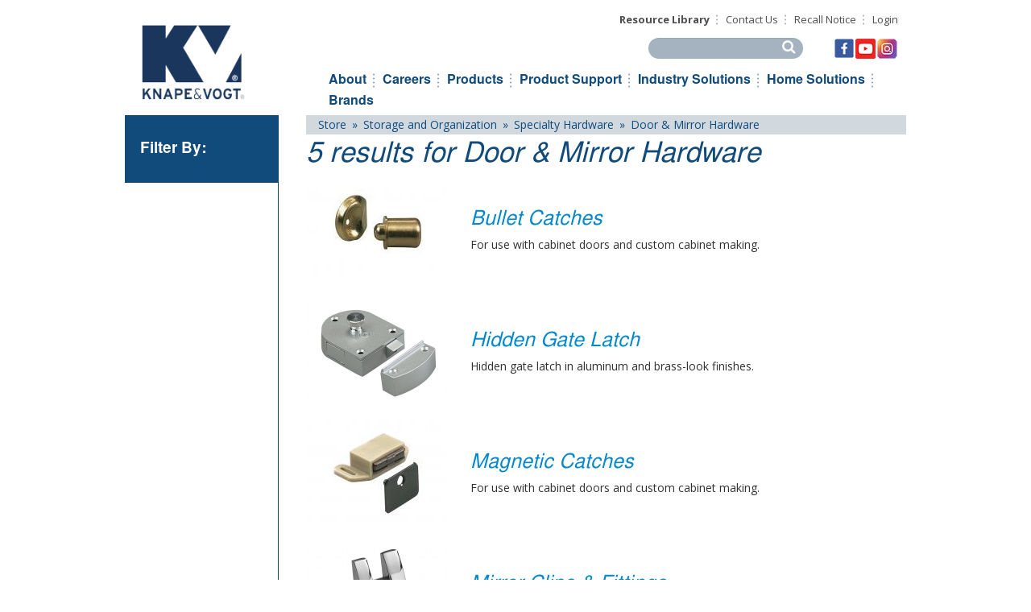

--- FILE ---
content_type: text/html; charset=utf-8
request_url: https://knapeandvogt.com/store/specialty-hardware-door-mirror?f%5B0%5D=field_sku_reference%253Afield_length_inches%3A1-1/16%22&f%5B1%5D=field_sku_reference%253Afield_width_inches%3A3/4%22&f%5B2%5D=field_sku_reference%253Afield_width_inches%3A1/2%22&f%5B3%5D=field_sku_reference%253Afield_finish%3AChrome%20Look&f%5B4%5D=field_sku_reference%253Afield_finish%3AZinc&f%5B5%5D=field_sku_reference%253Afield_finish%3AClear%20Plastic&f%5B6%5D=field_sku_reference%253Afield_height_inches%3A1%22&f%5B7%5D=field_sku_reference%253Afield_available_online%3AYes&f%5B8%5D=field_sku_reference%253Afield_width_inches%3A1-1/2%22&f%5B9%5D=field_sku_reference%253Afield_finish%3AAnochrome&amp%3Bf%5B1%5D=field_sku_reference%253Afield_width_inches%3A1/2%22
body_size: 78795
content:
<!DOCTYPE html PUBLIC "-//W3C//DTD XHTML+RDFa 1.0//EN"
  "http://www.w3.org/MarkUp/DTD/xhtml-rdfa-1.dtd">
<html xmlns="http://www.w3.org/1999/xhtml" xml:lang="en" version="XHTML+RDFa 1.0" dir="ltr" prefix="content: http://purl.org/rss/1.0/modules/content/ dc: http://purl.org/dc/terms/ foaf: http://xmlns.com/foaf/0.1/ og: http://ogp.me/ns# rdfs: http://www.w3.org/2000/01/rdf-schema# sioc: http://rdfs.org/sioc/ns# sioct: http://rdfs.org/sioc/types# skos: http://www.w3.org/2004/02/skos/core# xsd: http://www.w3.org/2001/XMLSchema#">

<head profile="http://www.w3.org/1999/xhtml/vocab">
<meta name="viewport" content="width=device-width, initial-scale=1.0">
  <meta http-equiv="Content-Type" content="text/html; charset=utf-8" />
<meta name="Generator" content="Drupal 7 (http://drupal.org)" />
<link rel="shortcut icon" href="https://knapeandvogt.com/sites/default/files/KV-logo-blue-144x100%40150_1.png" type="image/png" />
  <title>KV - Knape &amp; Vogt</title>
  <link type="text/css" rel="stylesheet" href="https://knapeandvogt.com/sites/default/files/css/css_lQaZfjVpwP_oGNqdtWCSpJT1EMqXdMiU84ekLLxQnc4.css" media="all" />
<link type="text/css" rel="stylesheet" href="https://knapeandvogt.com/sites/default/files/css/css_GqCqCmGspWzZsDVTgkFoFb2eEt4xaByq4GFNcVi8QG4.css" media="all" />
<link type="text/css" rel="stylesheet" href="https://knapeandvogt.com/sites/default/files/css/css_KGNZZN2fr_F9tAoYvEYtS8-_cg_seUbzeLb7MUxmiDE.css" media="all" />
<link type="text/css" rel="stylesheet" href="https://knapeandvogt.com/sites/default/files/css/css_FVQvF-gcvtzI3SAC-7n7mJjeIMdlb0U-hgd8On_19x4.css" media="all" />
<style>.md-layer-1-0-0{z-index:999 !important;color:#962121 !important;font-size:4.5833333333333em;font-weight:700;font-style:italic;font-family:"Verdana";text-transform:none;}.md-layer-1-0-1{z-index:1000 !important;color:#ffffff !important;text-align:left;font-size:5em;font-weight:700;font-family:"Verdana";text-decoration:none;text-transform:none;}.md-layer-1-0-2 a{color:#ffffff !important;text-align:left;font-size:1.5em;font-weight:400;font-style:italic;font-family:"Verdana";text-decoration:none;text-transform:none;}.md-layer-1-0-2{z-index:998!important;}.md-layer-1-1-0{z-index:2 !important;color:#000000 !important;text-align:left;font-size:3.5em;font-weight:700;font-family:"Verdana";text-decoration:none;text-transform:uppercase;}.md-layer-1-1-1{z-index:2 !important;color:#23abe3 !important;font-size:4.5em;font-weight:700;font-family:"Verdana";text-transform:uppercase;}.md-layer-1-1-2{z-index:2 !important;color:#666666 !important;text-align:left;font-size:6.6666666666667em;font-weight:700;font-style:italic;font-family:"Verdana";text-decoration:none;text-transform:uppercase;}.md-layer-1-2-0{z-index:2 !important;color:#000000 !important;text-align:left;font-size:3.5em;font-weight:700;font-family:"Verdana";text-decoration:none;text-transform:uppercase;}.md-layer-1-2-1{z-index:2 !important;color:#8d0404 !important;font-size:4.5em;font-weight:700;font-family:"Verdana";text-transform:uppercase;}.md-layer-1-2-2{z-index:2 !important;color:#000000 !important;text-align:left;font-size:6.6666666666667em;font-weight:700;font-style:italic;font-family:"Verdana";text-decoration:none;text-transform:uppercase;}.md-layer-1-3-0{z-index:2 !important;color:#ffffff !important;font-size:2.5em;}.md-layer-1-3-1{z-index:2 !important;color:#ffffff !important;font-size:5.4166666666667em;}.md-layer-1-4-0{z-index:1000 !important;color:#404040 !important;font-size:3.3333333333333em;}.md-layer-1-4-1{z-index:999 !important;color:#404040 !important;font-size:4.8333333333333em;}.md-layer-1-7-0{z-index:2 !important;color:#ffffff !important;font-size:3.3333333333333em;}.md-layer-1-7-1{z-index:2 !important;color:#ffffff !important;font-size:3.3333333333333em;}.md-layer-1-8-0{z-index:1000 !important;color:#ffffff !important;font-size:3.3333333333333em;}.md-layer-1-9-0{z-index:999 !important;color:#114b7c !important;font-size:4.1666666666667em;}.md-layer-1-9-1{z-index:1000 !important;}.md-layer-1-9-2{z-index:998 !important;color:#114b7c !important;font-size:4.1666666666667em;}.md-layer-1-10-0{z-index:998 !important;color:#5f5f5f !important;font-size:2.9166666666667em;}.md-layer-1-10-1{z-index:999 !important;color:#5f5f5f !important;font-size:4.1666666666667em;}.md-layer-1-10-2{z-index:1000 !important;color:#5f5f5f !important;font-size:2.9166666666667em;}.md-layer-1-11-0{z-index:998 !important;color:#ffffff !important;font-size:4.1666666666667em;}.md-layer-1-11-1{z-index:1000 !important;color:#ffffff !important;font-size:4.1666666666667em;}.md-layer-1-11-2{z-index:999 !important;color:#ffffff !important;font-size:4.1666666666667em;}.md-layer-1-12-0{z-index:1000 !important;color:#b2a400 !important;font-size:4.1666666666667em;}.md-layer-1-12-1{z-index:999 !important;color:#b2a400 !important;font-size:4.1666666666667em;}.md-layer-1-13-0{z-index:1000 !important;color:#114b7c !important;font-size:4.1666666666667em;}.md-layer-1-13-1{z-index:999 !important;color:#114b7c !important;font-size:4.1666666666667em;}.md-layer-1-14-0{z-index:999 !important;color:#114b7c !important;font-size:4.1666666666667em;}.md-layer-1-14-1{z-index:1000 !important;color:#114b7c !important;font-size:4.1666666666667em;}.md-layer-1-15-0{z-index:1000 !important;color:#ffffff !important;font-size:4.1666666666667em;}.md-layer-1-15-1{z-index:999 !important;color:#ffffff !important;font-size:4.1666666666667em;}.md-layer-1-16-0{z-index:1000 !important;color:#114b7c !important;font-size:4.1666666666667em;}.md-layer-1-16-1{z-index:999 !important;color:#114b7c !important;font-size:4.1666666666667em;}.md-layer-1-17-0{z-index:998 !important;color:#ffffff !important;font-size:4.1666666666667em;}.md-layer-1-17-1{z-index:999 !important;color:#ffffff !important;font-size:4.1666666666667em;}.md-layer-1-17-2{z-index:1000 !important;}.md-layer-1-18-0{z-index:1000 !important;color:#ffffff !important;font-size:4.1666666666667em;}.md-layer-1-18-1{z-index:999 !important;color:#ffffff !important;font-size:4.1666666666667em;}.md-layer-1-19-0{z-index:1000 !important;color:#ffffff !important;font-size:3.8333333333333em;}.md-layer-1-19-1{z-index:999 !important;color:#ffffff !important;font-size:3.8333333333333em;}.md-layer-1-19-2{z-index:998 !important;color:#ffffff !important;font-size:3.8333333333333em;}.md-layer-1-20-0{z-index:1000 !important;color:#fdf6f6 !important;font-size:3.5em;}.md-layer-1-20-1{z-index:999 !important;color:#fbeeee !important;font-size:3.5em;}.md-layer-1-21-0{z-index:998 !important;color:#114b7c !important;font-size:4.1666666666667em;text-decoration:none;text-transform:none;}.md-layer-1-21-1{z-index:999 !important;color:#114b7c !important;font-size:4.1666666666667em;}.md-layer-1-22-0{z-index:998 !important;color:#ffffff !important;font-size:4.1666666666667em;}.md-layer-1-22-1{z-index:997 !important;color:#faf8f8 !important;font-size:4.1666666666667em;}.md-layer-1-22-2{z-index:999 !important;color:#ffffff !important;font-size:4.1666666666667em;}.md-layer-1-22-3{z-index:1000 !important;}.md-layer-1-23-0{z-index:1000 !important;color:#114b7c !important;font-size:4.1666666666667em;}.md-layer-1-23-1{z-index:999 !important;color:#114b7c !important;font-size:4.1666666666667em;}.md-layer-1-24-0{z-index:998 !important;color:#114b7c !important;font-size:4.1666666666667em;}.md-layer-1-24-1{z-index:999 !important;color:#114b7c !important;font-size:4.1666666666667em;}
</style>
<link type="text/css" rel="stylesheet" href="https://knapeandvogt.com/sites/default/files/css/css_U5_Ha7Zvtk6LmBLNyc4s8ru3F_HcUSTYC_Q6EpsNFSk.css" media="all" />
<style>@media (max-width:460px){.hideonmobile{display:none !important;}}
</style>
<link type="text/css" rel="stylesheet" href="https://knapeandvogt.com/sites/default/files/css/css_mv-mSgjbuzxBNmmBahoGc2OSnDOSdsMQXObImc-BM_k.css" media="all" />
<link type="text/css" rel="stylesheet" href="https://knapeandvogt.com/sites/default/files/css/css_FskGvC9BjkHGXhS-V_EU-bnXxbKAhICfQsh7eLsUx_0.css" media="all" />

<!--[if lt IE 7]>
<link type="text/css" rel="stylesheet" href="https://knapeandvogt.com/sites/all/themes/kvnew/fix-ie.css?t29xsa" media="all" />
<![endif]-->
  <script src="https://knapeandvogt.com/sites/default/files/js/js_YD9ro0PAqY25gGWrTki6TjRUG8TdokmmxjfqpNNfzVU.js"></script>
<script src="https://knapeandvogt.com/sites/default/files/js/js_rLRy_zrzRzlsKM7Mt2eyCnlYRwHdjpwZoMimq8KK2-w.js"></script>
<script src="https://knapeandvogt.com/sites/default/files/js/js_S6M_fQc8ulbal0m51i3myKrLPk9dPd4yTOT-vn0AQxc.js"></script>
<script>(function($) {
      $(document).ready(function() {
          effectsIn = Drupal.settings.inEffects;
          effectsOut = Drupal.settings.outEffects;
          var options_1 = Drupal.settings.md_slider_options_1;$('#md-slider-1-block').mdSlider(options_1);
      });
    })(jQuery);</script>
<script src="https://knapeandvogt.com/sites/default/files/js/js_rsGiM5M1ffe6EhN-RnhM5f3pDyJ8ZAPFJNKpfjtepLk.js"></script>
<script>(function(i,s,o,g,r,a,m){i["GoogleAnalyticsObject"]=r;i[r]=i[r]||function(){(i[r].q=i[r].q||[]).push(arguments)},i[r].l=1*new Date();a=s.createElement(o),m=s.getElementsByTagName(o)[0];a.async=1;a.src=g;m.parentNode.insertBefore(a,m)})(window,document,"script","https://www.google-analytics.com/analytics.js","ga");ga("create", "UA-46980905-1", {"cookieDomain":"auto"});ga("set", "anonymizeIp", true);ga("send", "pageview");</script>
<script src="https://knapeandvogt.com/sites/default/files/js/js_-QTOW7v2Syq9KuhK8fQW0JdnW1L-cffgNJhRbx3lXCM.js"></script>
<script src="https://knapeandvogt.com/sites/default/files/js/js_L_SxyunorLD0jg-v43MZGQ8UshzdjEYNRlhiLhzUtd0.js"></script>
<script>jQuery.extend(Drupal.settings, {"basePath":"\/","pathPrefix":"","setHasJsCookie":0,"ajaxPageState":{"theme":"kvnew","theme_token":"2y3wdePNTjP16SmZpZGxHdJXpjeI400zsrz1OBUdd_4","js":{"sites\/all\/themes\/bootstrap-bk-chad-27-11-2019\/js\/bootstrap.js":1,"misc\/jquery.js":1,"misc\/jquery-extend-3.4.0.js":1,"misc\/jquery-html-prefilter-3.5.0-backport.js":1,"misc\/jquery.once.js":1,"misc\/drupal.js":1,"misc\/ui\/jquery.ui.core.min.js":1,"misc\/ui\/jquery.ui.widget.min.js":1,"misc\/ui\/jquery.ui.button.min.js":1,"misc\/ui\/jquery.ui.mouse.min.js":1,"misc\/ui\/jquery.ui.draggable.min.js":1,"misc\/ui\/jquery.ui.position.min.js":1,"misc\/ui\/jquery.ui.position-1.13.0-backport.js":1,"misc\/ui\/jquery.ui.resizable.min.js":1,"misc\/ui\/jquery.ui.dialog.min.js":1,"misc\/ui\/jquery.ui.dialog-1.13.0-backport.js":1,"sites\/all\/modules\/views\/js\/jquery.ui.dialog.patch.js":1,"misc\/form-single-submit.js":1,"sites\/all\/modules\/iframe\/iframe.js":1,"sites\/all\/modules\/lightbox2\/js\/lightbox.js":1,"sites\/all\/modules\/custom_search\/js\/custom_search.js":1,"sites\/all\/modules\/md_slider\/js\/jquery.touchwipe.js":1,"sites\/all\/modules\/md_slider\/js\/modernizr.js":1,"sites\/all\/modules\/md_slider\/js\/jquery.easing.js":1,"sites\/all\/modules\/md_slider\/js\/md-slider.js":1,"0":1,"sites\/all\/modules\/google_analytics\/googleanalytics.js":1,"1":1,"sites\/all\/libraries\/superfish\/jquery.hoverIntent.minified.js":1,"sites\/all\/libraries\/superfish\/sfsmallscreen.js":1,"sites\/all\/libraries\/superfish\/supposition.js":1,"sites\/all\/libraries\/superfish\/superfish.js":1,"sites\/all\/libraries\/superfish\/supersubs.js":1,"sites\/all\/modules\/superfish\/superfish.js":1,"sites\/all\/themes\/kvnew\/js\/jquery.mCustomScrollbar.concat.min.js":1,"sites\/all\/themes\/kvnew\/js\/jquery.mCustomScrollbar.js":1,"sites\/all\/themes\/kvnew\/js\/jquery.simplemodal.js":1,"sites\/all\/themes\/kvnew\/js\/div-hide.js":1},"css":{"modules\/system\/system.base.css":1,"misc\/ui\/jquery.ui.core.css":1,"misc\/ui\/jquery.ui.theme.css":1,"misc\/ui\/jquery.ui.button.css":1,"misc\/ui\/jquery.ui.resizable.css":1,"misc\/ui\/jquery.ui.dialog.css":1,"sites\/all\/modules\/date\/date_api\/date.css":1,"sites\/all\/modules\/date\/date_popup\/themes\/datepicker.1.7.css":1,"sites\/all\/modules\/date\/date_repeat_field\/date_repeat_field.css":1,"modules\/field\/theme\/field.css":1,"modules\/node\/node.css":1,"sites\/all\/modules\/ubercart\/uc_order\/uc_order.css":1,"sites\/all\/modules\/ubercart\/uc_product\/uc_product.css":1,"sites\/all\/modules\/ubercart\/uc_store\/uc_store.css":1,"sites\/all\/modules\/views\/css\/views.css":1,"sites\/all\/modules\/ctools\/css\/ctools.css":1,"sites\/all\/modules\/custom_sku\/custom.css":1,"sites\/all\/modules\/lightbox2\/css\/lightbox.css":1,"sites\/all\/modules\/custom\/order_export\/css\/order_export.css":1,"sites\/all\/modules\/md_slider\/css\/animate.css":1,"sites\/all\/modules\/md_slider\/css\/md-slider.css":1,"0":1,"sites\/all\/themes\/kvnew\/css\/md-slider-style.css":1,"1":1,"sites\/all\/modules\/custom_search\/custom_search.css":1,"sites\/all\/libraries\/superfish\/css\/superfish.css":1,"sites\/all\/themes\/kvnew\/css\/style.css":1,"sites\/all\/themes\/kvnew\/css\/theme.css":1,"sites\/all\/themes\/kvnew\/css\/superfish-menu.css":1,"sites\/all\/themes\/kvnew\/css\/mobile.css":1,"sites\/all\/themes\/kvnew\/css\/tablet.css":1,"sites\/all\/themes\/kvnew\/css\/user1.css":1,"sites\/all\/themes\/kvnew\/css\/jquery.mCustomScrollbar.css":1,"sites\/all\/themes\/kvnew\/css\/bootstrap-combined.min.css":1,"sites\/all\/themes\/kvnew\/fix-ie.css":1}},"jcarousel":{"ajaxPath":"\/jcarousel\/ajax\/views"},"lightbox2":{"rtl":0,"file_path":"\/(\\w\\w\/)public:\/","default_image":"\/sites\/all\/modules\/lightbox2\/images\/brokenimage.jpg","border_size":10,"font_color":"000","box_color":"fff","top_position":"","overlay_opacity":"0.8","overlay_color":"000","disable_close_click":1,"resize_sequence":0,"resize_speed":400,"fade_in_speed":400,"slide_down_speed":600,"use_alt_layout":0,"disable_resize":0,"disable_zoom":0,"force_show_nav":1,"show_caption":1,"loop_items":0,"node_link_text":"","node_link_target":0,"image_count":"","video_count":"Video !current of !total","page_count":"","lite_press_x_close":"press \u003Ca href=\u0022#\u0022 onclick=\u0022hideLightbox(); return FALSE;\u0022\u003E\u003Ckbd\u003Ex\u003C\/kbd\u003E\u003C\/a\u003E to close","download_link_text":"","enable_login":false,"enable_contact":false,"keys_close":"c x 27","keys_previous":"p 37","keys_next":"n 39","keys_zoom":"z","keys_play_pause":"32","display_image_size":"original","image_node_sizes":"()","trigger_lightbox_classes":"","trigger_lightbox_group_classes":"","trigger_slideshow_classes":"","trigger_lightframe_classes":"","trigger_lightframe_group_classes":"","custom_class_handler":0,"custom_trigger_classes":"","disable_for_gallery_lists":true,"disable_for_acidfree_gallery_lists":true,"enable_acidfree_videos":true,"slideshow_interval":5000,"slideshow_automatic_start":true,"slideshow_automatic_exit":true,"show_play_pause":true,"pause_on_next_click":false,"pause_on_previous_click":true,"loop_slides":false,"iframe_width":600,"iframe_height":400,"iframe_border":1,"enable_video":0,"useragent":"Mozilla\/5.0 (Macintosh; Intel Mac OS X 10_15_7) AppleWebKit\/537.36 (KHTML, like Gecko) Chrome\/131.0.0.0 Safari\/537.36; ClaudeBot\/1.0; +claudebot@anthropic.com)"},"custom_search":{"form_target":"_self","solr":1},"better_exposed_filters":{"views":{"specialty_hardware_product_search":{"displays":{"page":{"filters":[]}}},"call_to_action_on_frontpage_list":{"displays":{"block":{"filters":[]}}}}},"inEffects":["bounceIn","bounceInDown","bounceInUp","bounceInLeft","bounceInRight","fadeIn","fadeInUp","fadeInDown","fadeInLeft","fadeInRight","fadeInUpBig","fadeInDownBig","fadeInLeftBig","fadeInRightBig","flipInX","flipInY","foolishIn","lightSpeedIn","puffIn","rollIn","rotateIn","rotateInDownLeft","rotateInDownRight","rotateInUpLeft","rotateInUpRight","twisterInDown","twisterInUp","swap","swashIn","tinRightIn","tinLeftIn","tinUpIn","tinDownIn","vanishIn"],"outEffects":["bombRightOut","bombLeftOut","bounceOut","bounceOutDown","bounceOutUp","bounceOutLeft","bounceOutRight","fadeOut","fadeOutUp","fadeOutDown","fadeOutLeft","fadeOutRight","fadeOutUpBig","fadeOutDownBig","fadeOutLeftBig","fadeOutRightBig","flipOutX","flipOutY","foolishOut","hinge","holeOut","lightSpeedOut","puffOut","rollOut","rotateOut","rotateOutDownLeft","rotateOutDownRight","rotateOutUpLeft","rotateOutUpRight","rotateDown","rotateUp","rotateLeft","rotateRight","swashOut","tinRightOut","tinLeftOut","tinUpOut","tinDownOut","vanishOut"],"md_slider_options_1":{"fullwidth":true,"transitionsSpeed":800,"width":"1366","height":"610","enableDrag":true,"responsive":true,"pauseOnHover":false,"loop":true,"showLoading":false,"loadingPosition":"bottom","showArrow":true,"showBullet":true,"posBullet":"2","showThumb":false,"posThumb":"1","slideShowDelay":"8000","slideShow":true,"styleBorder":"0","styleShadow":"0","videoBox":false},"googleanalytics":{"trackOutbound":1,"trackMailto":1,"trackDownload":1,"trackDownloadExtensions":"7z|aac|arc|arj|asf|asx|avi|bin|csv|doc(x|m)?|dot(x|m)?|exe|flv|gif|gz|gzip|hqx|jar|jpe?g|js|mp(2|3|4|e?g)|mov(ie)?|msi|msp|pdf|phps|png|ppt(x|m)?|pot(x|m)?|pps(x|m)?|ppam|sld(x|m)?|thmx|qtm?|ra(m|r)?|sea|sit|tar|tgz|torrent|txt|wav|wma|wmv|wpd|xls(x|m|b)?|xlt(x|m)|xlam|xml|z|zip"},"urlIsAjaxTrusted":{"\/store\/specialty-hardware-door-mirror?f%5B0%5D=field_sku_reference%253Afield_length_inches%3A1-1\/16%22\u0026f%5B1%5D=field_sku_reference%253Afield_width_inches%3A3\/4%22\u0026f%5B2%5D=field_sku_reference%253Afield_width_inches%3A1\/2%22\u0026f%5B3%5D=field_sku_reference%253Afield_finish%3AChrome%20Look\u0026f%5B4%5D=field_sku_reference%253Afield_finish%3AZinc\u0026f%5B5%5D=field_sku_reference%253Afield_finish%3AClear%20Plastic\u0026f%5B6%5D=field_sku_reference%253Afield_height_inches%3A1%22\u0026f%5B7%5D=field_sku_reference%253Afield_available_online%3AYes\u0026f%5B8%5D=field_sku_reference%253Afield_width_inches%3A1-1\/2%22\u0026f%5B9%5D=field_sku_reference%253Afield_finish%3AAnochrome\u0026amp%3Bf%5B1%5D=field_sku_reference%253Afield_width_inches%3A1\/2%22":true},"superfish":{"1":{"id":"1","sf":{"animation":{"opacity":"show","height":"show"},"speed":"\u0027fast\u0027","autoArrows":true,"dropShadows":true,"disableHI":false},"plugins":{"smallscreen":{"mode":"window_width","addSelected":false,"menuClasses":false,"hyperlinkClasses":false,"title":"Main menu"},"supposition":true,"bgiframe":false,"supersubs":{"minWidth":"12","maxWidth":"27","extraWidth":1}}}},"bootstrap":{"anchorsFix":0,"anchorsSmoothScrolling":1,"formHasError":1,"popoverEnabled":0,"popoverOptions":{"animation":1,"html":0,"placement":"right","selector":"","trigger":"click","triggerAutoclose":1,"title":"","content":"","delay":0,"container":"body"},"tooltipEnabled":0,"tooltipOptions":{"animation":1,"html":0,"placement":"auto left","selector":"","trigger":"hover focus","delay":0,"container":"body"}}});</script>
<!-- Go to www.addthis.com/dashboard to customize your tools -->
<script type="text/javascript" src="//s7.addthis.com/js/300/addthis_widget.js#pubid=ra-5922f9efdf57dff8"></script>

 
</head>
<body class="html not-front not-logged-in one-sidebar sidebar-first page-specialty-hardware-product-search page-specialty-hardware-product-search- page-specialty-hardware-product-search-66" >
  <div id="skip-link">
    <a href="#main-content" class="element-invisible element-focusable">Skip to main content</a>
  </div>
    <div id="whole_header_area">
   <div id="header_area">
	<div id="header_area_left">
        <div id="logo_area">
			<a href="/" title="KV - Knape &amp;amp; Vogt"><img src="https://knapeandvogt.com/sites/default/files/KV-logo-blue-144x100%40150_3.png" alt="KV - Knape &amp;amp; Vogt" id="logo" align="left" /></a>        </div>
     </div>
     <div id="header_area_right">
        <div id="login_menu">  <div class="region region-login-menu">
    <section id="block-menu-menu-top-menu" class="block block-menu clearfix clearfix">

      
  <ul class="menu nav"><li class="first leaf"><a href="/resource-library" title="">Resource Library</a></li>
<li class="leaf"><a href="/contact-us" title="">Contact Us</a></li>
<li class="leaf"><a href="/volante">Recall Notice</a></li>
<li class="last leaf"><a href="/user/login" title="">Login</a></li>
</ul>
</section>
  </div>
</div>
        <div id="search_area">  <div class="region region-search-area">
    <section id="block-block-1" class="block block-block clearfix clearfix">

      
  <table>
<tbody>
<tr>
<td style="padding-left: 21px;"><a href="https://www.facebook.com/knapeandvogt/"><img src="/sites/default/files/facebook-25x25_0.jpg" alt="" width="25" height="25" /></a></td>
<td style="padding-right: 0px;"><a href="https://www.youtube.com/channel/UC0qxJLqy7dd9iB5zxXfwmMQ"><img src="/sites/default/files/youtube-25x25_0.jpg" alt="" width="25" height="25" /></a></td>
<td style="padding-left: 2px;"><a href="https://www.instagram.com/knapeandvogt/"><img src="/sites/default/files/instagram-25x25_1.jpg" alt="" width="25" height="25" /></a></td>
</tr>
</tbody>
</table>

</section>
<section id="block-custom-search-blocks-1" class="block block-custom-search-blocks clearfix clearfix">

      
  <form class="search-form" role="search" action="/store/specialty-hardware-door-mirror?f%5B0%5D=field_sku_reference%253Afield_length_inches%3A1-1/16%22&amp;f%5B1%5D=field_sku_reference%253Afield_width_inches%3A3/4%22&amp;f%5B2%5D=field_sku_reference%253Afield_width_inches%3A1/2%22&amp;f%5B3%5D=field_sku_reference%253Afield_finish%3AChrome%20Look&amp;f%5B4%5D=field_sku_reference%253Afield_finish%3AZinc&amp;f%5B5%5D=field_sku_reference%253Afield_finish%3AClear%20Plastic&amp;f%5B6%5D=field_sku_reference%253Afield_height_inches%3A1%22&amp;f%5B7%5D=field_sku_reference%253Afield_available_online%3AYes&amp;f%5B8%5D=field_sku_reference%253Afield_width_inches%3A1-1/2%22&amp;f%5B9%5D=field_sku_reference%253Afield_finish%3AAnochrome&amp;amp%3Bf%5B1%5D=field_sku_reference%253Afield_width_inches%3A1/2%22" method="post" id="custom-search-blocks-form-1" accept-charset="UTF-8"><div><div class="form-item form-item-custom-search-blocks-form-1 form-type-textfield form-group"><input title="Enter the terms you wish to search for." class="custom-search-box form-control form-text" placeholder="" type="text" id="edit-custom-search-blocks-form-1--2" name="custom_search_blocks_form_1" value="" size="15" maxlength="128" /> <label class="control-label element-invisible" for="edit-custom-search-blocks-form-1--2">Search this site</label>
</div><input type="hidden" name="delta" value="1" />
<input type="hidden" name="form_build_id" value="form-XTCLVYLXy1ryXrSk4tBTfH8lGUpiiDyNwY4Pljb_cW4" />
<input type="hidden" name="form_id" value="custom_search_blocks_form_1" />
<div class="form-actions form-wrapper form-group" id="edit-actions"><button type="submit" id="edit-submit" name="op" value="Search" class="btn btn-primary form-submit">Search</button>
</div></div></form>
</section>
  </div>
</div>
        <div id="social_area"></div>
        <div id="menu_area">
            <div id="masterdiv">
              <div class="menutitle" onClick="SwitchMenu('sub1')">MENU</div>
              <div id="sub1" class="submenu">
               <div id="mobile_menu" style="display:block;">
                    <div class="nav-collapse collapse">
                        <nav role="navigation">
                         <div id="menu_area">  <div class="region region-menu-area">
    <section id="block-menu-menu-mobile-main-menu" class="block block-menu clearfix clearfix">

        <h2 class="block-title title">Mobile Main Menu</h2>
    
  <ul class="menu nav"><li class="first expanded dropdown"><a href="/content/corporate-profile" title="" class="dropdown-toggle" data-toggle="dropdown">About <span class="caret"></span></a><ul class="dropdown-menu"><li class="first leaf"><a href="/content/corporate-profile" title="">Corporate Profile</a></li>
<li class="leaf"><a href="/content/mission" title="">Mission</a></li>
<li class="leaf"><a href="/leadership" title="">Leadership</a></li>
<li class="leaf"><a href="/announcements" title="">Announcements</a></li>
<li class="leaf"><a href="https://knapeandvogt.com/careers">Career Opportunities</a></li>
<li class="leaf"><a href="/trade-associations" title="">Trade Associations</a></li>
<li class="leaf"><a href="/content/quality-system-policy" title="">Quality Policy</a></li>
<li class="leaf"><a href="https://knapeandvogt.com/careers">Careers</a></li>
<li class="leaf"><a href="/contact-us" title="">Contact Us</a></li>
<li class="last leaf"><a href="/ehns-policies">EH&amp;S Policies</a></li>
</ul></li>
<li class="expanded dropdown"><a href="/our-products" title="" class="dropdown-toggle" data-toggle="dropdown">Products <span class="caret"></span></a><ul class="dropdown-menu"><li class="first leaf"><a href="/our-products" title="">Overview</a></li>
<li class="leaf"><a href="/product-page/new-products" title="">New Products</a></li>
<li class="leaf"><a href="/product-page/featured" title="">Featured Products</a></li>
<li class="expanded"><a href="/product-page/barn-door-hardware" title="">Barn Door Hardware</a></li>
<li class="collapsed"><a href="/product-page/closet-hardware-0" title="">Closet Hardware</a></li>
<li class="collapsed"><a href="/product-page/drawer-slides" title="">Drawer Slides</a></li>
<li class="expanded"><a href="/product-page/drawer-box-systems" title="">Drawer Box Systems</a></li>
<li class="leaf"><a href="/product-page-ergonomic_solutions" title="">Ergonomic Solutions</a></li>
<li class="expanded"><a href="/product-page/fittings" title="">Fittings</a></li>
<li class="collapsed"><a href="/product-page/garage-organization" title="">Garage Organization</a></li>
<li class="expanded"><a href="/product-page/hinge-systems" title="">Hinge Systems</a></li>
<li class="collapsed"><a href="/product-page/kitchen-bath" title="">Kitchen &amp; Bath</a></li>
<li class="collapsed"><a href="/product-page/shelving" title="">Shelving</a></li>
<li class="collapsed"><a href="/product-page/sliding-door-hardware" title="">Sliding Door Hardware</a></li>
<li class="collapsed"><a href="/product-page/specialty-hardware" title="">Specialty Hardware</a></li>
<li class="last expanded"><a href="/product-page/lifting-systems" title="">Lifting Systems</a></li>
</ul></li>
<li class="expanded dropdown"><a href="/industry-solutions/industry-solutions" title="" class="dropdown-toggle" data-toggle="dropdown">Industry Solutions <span class="caret"></span></a><ul class="dropdown-menu"><li class="first leaf"><a href="/industry-solutions/industry-solutions" title="">Overview</a></li>
<li class="leaf"><a href="/industry-solutions/appliances" title="">Appliances</a></li>
<li class="leaf"><a href="/industry-solutions/automotive-0" title="">Automotive</a></li>
<li class="leaf"><a href="/industry-solutions/electronic-equipment" title="">Electronic Equipment</a></li>
<li class="leaf"><a href="/industry-solutions/healthcare" title="">Healthcare</a></li>
<li class="leaf"><a href="/industry-solutions/office-furniture" title="">Office Furniture</a></li>
<li class="leaf"><a href="/industry-solutions/tool-storage" title="">Tool Storage</a></li>
<li class="last leaf"><a href="/industry-solutions/workplace-ergonomics" title="">Workplace Ergonomics</a></li>
</ul></li>
<li class="expanded dropdown"><a href="/home-solutions/home-solutions" title="" class="dropdown-toggle" data-toggle="dropdown">Home Solutions <span class="caret"></span></a><ul class="dropdown-menu"><li class="first leaf"><a href="/home-solutions/home-solutions" title="">Overview</a></li>
<li class="leaf"><a href="/home-solutions/closet-hardware" title="">Closet Hardware</a></li>
<li class="leaf"><a href="/home-solutions/drawer-slides" title="">Drawer Slides</a></li>
<li class="leaf"><a href="/home-solutions/garage-organization" title="">Garage Organization</a></li>
<li class="leaf"><a href="/home-solutions/kitchen-bath" title="">Kitchen &amp; Bath</a></li>
<li class="leaf"><a href="/home-solutions/shelving" title="">Shelving</a></li>
<li class="leaf"><a href="/home-solutions/sliding-door-hardware" title="">Sliding Door Hardware</a></li>
<li class="last leaf"><a href="/kvconnect" title="">Blog</a></li>
</ul></li>
<li class="collapsed"><a href="/our-brands" title="">Our Brands</a></li>
<li class="expanded dropdown"><a href="http://www.knapeandvogt.com" title="" class="dropdown-toggle" data-toggle="dropdown">Knape &amp; Vogt For: <span class="caret"></span></a><ul class="dropdown-menu"><li class="first collapsed"><a href="/content/manufacturers-oems" title="">OEMs</a></li>
<li class="collapsed"><a href="/content/hardware-distributors-and-wholesalers" title="">Distributors</a></li>
<li class="collapsed"><a href="/content/retailers" title="">Retailers</a></li>
<li class="collapsed"><a href="/content/architects" title="">Architects</a></li>
<li class="collapsed"><a href="/content/cabinet-makers-and-professional-shops" title="">Cabinet Makers</a></li>
<li class="last collapsed"><a href="/content/homeowners" title="">Homeowners</a></li>
</ul></li>
<li class="expanded dropdown"><a href="/store" title="" class="dropdown-toggle" data-toggle="dropdown">Store <span class="caret"></span></a><ul class="dropdown-menu"><li class="first leaf"><a href="/store" title="">Overview</a></li>
<li class="leaf"><a href="/store/closet-hardware" title="">Closet Hardware</a></li>
<li class="leaf"><a href="/store/drawer-slides" title="">Drawer Slides</a></li>
<li class="leaf"><a href="/store/garage-organization" title="">Garage Organization</a></li>
<li class="leaf"><a href="/store/kitchen-and-bath" title="">Kitchen &amp; Bath</a></li>
<li class="leaf"><a href="/store/shelving" title="">Shelving</a></li>
<li class="leaf"><a href="/store/sliding-door-hardware" title="">Sliding Door Hardware</a></li>
<li class="leaf"><a href="/store/specialty-hardware" title="">Specialty Hardware</a></li>
<li class="last leaf"><a href="/" title="">Special Offers</a></li>
</ul></li>
<li class="leaf"><a href="/resource-library" title="">Resource Library</a></li>
<li class="leaf"><a href="https://www.knapeandvogt.com/customer-service" title="">Customer Service</a></li>
<li class="leaf"><a href="/cart" title="">Shopping Cart</a></li>
<li class="leaf"><a href="/contact-us" title="">Contact Us</a></li>
<li class="leaf"><a href="/user/login" title="">Login</a></li>
<li class="last leaf"><a href="/productsupport" title="">Product Support</a></li>
</ul>
</section>
<section id="block-superfish-1" class="block block-superfish clearfix clearfix">

        <h2 class="block-title title">Menu</h2>
    
  <ul id="superfish-1" class="menu sf-menu sf-main-menu sf-horizontal sf-style-none sf-total-items-7 sf-parent-items-5 sf-single-items-2"><li id="menu-556-1" class="first odd sf-item-1 sf-depth-1 sf-total-children-9 sf-parent-children-0 sf-single-children-9 menuparent"><a href="/content/corporate-profile" class="sf-depth-1 menuparent">About</a><ul class="sf-megamenu"><li class="sf-megamenu-wrapper first odd sf-item-1 sf-depth-1 sf-total-children-9 sf-parent-children-0 sf-single-children-9 menuparent"><ol><li id="menu-2107-1" class="first odd sf-item-1 sf-depth-2 sf-no-children"><a href="/content/corporate-profile" title="" class="sf-depth-2">Corporate Profile</a></li><li id="menu-6314-1" class="middle even sf-item-2 sf-depth-2 sf-no-children"><a href="/content/mission" class="sf-depth-2">Mission</a></li><li id="menu-5295-1" class="middle odd sf-item-3 sf-depth-2 sf-no-children"><a href="https://www.knapeandvogt.com/sites/default/files/Company-Fact-Sheet-0516_0.pdf" class="sf-depth-2">KV Fact Sheet</a></li><li id="menu-2535-1" class="middle even sf-item-4 sf-depth-2 sf-no-children"><a href="/announcements" title="" class="sf-depth-2">Announcements</a></li><li id="menu-2111-1" class="middle odd sf-item-5 sf-depth-2 sf-no-children"><a href="/trade-associations" title="" class="sf-depth-2">Trade Associations</a></li><li id="menu-6312-1" class="middle even sf-item-6 sf-depth-2 sf-no-children"><a href="/content/quality-system-policy" class="sf-depth-2">Quality Policy</a></li><li id="menu-2112-1" class="middle odd sf-item-7 sf-depth-2 sf-no-children"><a href="/contact-us" class="sf-depth-2">Contact Us</a></li><li id="menu-11269-1" class="middle even sf-item-8 sf-depth-2 sf-no-children"><a href="/ehns-policies" class="sf-depth-2">EHNS Policies</a></li><li id="menu-11272-1" class="last odd sf-item-9 sf-depth-2 sf-no-children"><a href="/esg-csr-policies" class="sf-depth-2">ESG/CSR Policies</a></li></ol></li></ul></li><li id="menu-11268-1" class="middle even sf-item-2 sf-depth-1 sf-no-children"><a href="https://knapeandvogt.com/careers" class="sf-depth-1">Careers</a></li><li id="menu-555-1" class="middle odd sf-item-3 sf-depth-1 sf-total-children-15 sf-parent-children-0 sf-single-children-15 menuparent"><a href="/our-products" class="sf-depth-1 menuparent">Products</a><ul class="sf-megamenu"><li class="sf-megamenu-wrapper middle odd sf-item-3 sf-depth-1 sf-total-children-15 sf-parent-children-0 sf-single-children-15 menuparent"><ol><li id="menu-4845-1" class="first odd sf-item-1 sf-depth-2 sf-no-children"><a href="/product-page/new-products" class="sf-depth-2">New Products</a></li><li id="menu-4858-1" class="middle even sf-item-2 sf-depth-2 sf-no-children"><a href="/product-page/featured" class="sf-depth-2">Featured Products</a></li><li id="menu-5806-1" class="middle odd sf-item-3 sf-depth-2 sf-no-children"><a href="/product-page/barn-door-hardware" class="sf-depth-2">Barn Door Hardware</a></li><li id="menu-718-1" class="middle even sf-item-4 sf-depth-2 sf-no-children"><a href="/product-page/closet-hardware-0" title="" class="sf-depth-2">Closet Hardware</a></li><li id="menu-719-1" class="middle odd sf-item-5 sf-depth-2 sf-no-children"><a href="/product-page/drawer-slides" title="" class="sf-depth-2">Drawer Slides</a></li><li id="menu-3735-1" class="middle even sf-item-6 sf-depth-2 sf-no-children"><a href="http://www.ise-ergonomics.com" target="_blank" class="sf-depth-2">Ergonomic Solutions</a></li><li id="menu-2101-1" class="middle odd sf-item-7 sf-depth-2 sf-no-children"><a href="/product-page/garage-organization" title="" class="sf-depth-2">Garage Organization</a></li><li id="menu-8794-1" class="middle even sf-item-8 sf-depth-2 sf-no-children"><a href="/product-page/hinge-systems" title="" class="sf-depth-2">Hinge Systems</a></li><li id="menu-2102-1" class="middle odd sf-item-9 sf-depth-2 sf-no-children"><a href="/product-page/kitchen-bath" title="" class="sf-depth-2">Kitchen &amp; Bath</a></li><li id="menu-2103-1" class="middle even sf-item-10 sf-depth-2 sf-no-children"><a href="/product-page/shelving" title="" class="sf-depth-2">Shelving</a></li><li id="menu-2104-1" class="middle odd sf-item-11 sf-depth-2 sf-no-children"><a href="/product-page/sliding-door-hardware" title="" class="sf-depth-2">Sliding Door Hardware</a></li><li id="menu-2105-1" class="middle even sf-item-12 sf-depth-2 sf-no-children"><a href="/product-page/specialty-hardware" title="" class="sf-depth-2">Specialty Hardware</a></li><li id="menu-8793-1" class="middle odd sf-item-13 sf-depth-2 sf-no-children"><a href="/product-page/drawer-box-systems" title="" class="sf-depth-2">Drawer Box Systems</a></li><li id="menu-8796-1" class="middle even sf-item-14 sf-depth-2 sf-no-children"><a href="/product-page/fittings" title="" class="sf-depth-2">Fittings</a></li><li id="menu-8795-1" class="last odd sf-item-15 sf-depth-2 sf-no-children"><a href="/product-page/lifting-systems" title="" class="sf-depth-2">Lifting Systems</a></li></ol></li></ul></li><li id="menu-9922-1" class="middle even sf-item-4 sf-depth-1 sf-no-children"><a href="/productsupport" class="sf-depth-1">Product Support</a></li><li id="menu-554-1" class="middle odd sf-item-5 sf-depth-1 sf-total-children-7 sf-parent-children-0 sf-single-children-7 menuparent"><a href="/industry-solutions/industry-solutions" class="sf-depth-1 menuparent">Industry Solutions</a><ul class="sf-megamenu"><li class="sf-megamenu-wrapper middle odd sf-item-5 sf-depth-1 sf-total-children-7 sf-parent-children-0 sf-single-children-7 menuparent"><ol><li id="menu-2115-1" class="first odd sf-item-1 sf-depth-2 sf-no-children"><a href="/industry-solutions/appliances" class="sf-depth-2">Appliances</a></li><li id="menu-2526-1" class="middle even sf-item-2 sf-depth-2 sf-no-children"><a href="/industry-solutions/automotive-0" class="sf-depth-2">Automotive</a></li><li id="menu-2117-1" class="middle odd sf-item-3 sf-depth-2 sf-no-children"><a href="/industry-solutions/electronic-equipment" class="sf-depth-2">Electronic Equipment</a></li><li id="menu-1081-1" class="middle even sf-item-4 sf-depth-2 sf-no-children"><a href="/industry-solutions/healthcare" class="sf-depth-2">Healthcare</a></li><li id="menu-2113-1" class="middle odd sf-item-5 sf-depth-2 sf-no-children"><a href="/industry-solutions/office-furniture" class="sf-depth-2">Office Furniture</a></li><li id="menu-2116-1" class="middle even sf-item-6 sf-depth-2 sf-no-children"><a href="/industry-solutions/tool-storage" class="sf-depth-2">Tool Storage</a></li><li id="menu-3549-1" class="last odd sf-item-7 sf-depth-2 sf-no-children"><a href="/industry-solutions/workplace-ergonomics" class="sf-depth-2">Workplace Ergonomics</a></li></ol></li></ul></li><li id="menu-553-1" class="middle even sf-item-6 sf-depth-1 sf-total-children-7 sf-parent-children-0 sf-single-children-7 menuparent"><a href="/home-solutions/home-solutions" class="sf-depth-1 menuparent">Home Solutions</a><ul class="sf-megamenu"><li class="sf-megamenu-wrapper middle even sf-item-6 sf-depth-1 sf-total-children-7 sf-parent-children-0 sf-single-children-7 menuparent"><ol><li id="menu-1079-1" class="first odd sf-item-1 sf-depth-2 sf-no-children"><a href="/home-solutions/closet-hardware" class="sf-depth-2">Closet Hardware</a></li><li id="menu-4588-1" class="middle even sf-item-2 sf-depth-2 sf-no-children"><a href="/home-solutions/drawer-slides" class="sf-depth-2">Drawer Slides</a></li><li id="menu-1077-1" class="middle odd sf-item-3 sf-depth-2 sf-no-children"><a href="/home-solutions/garage-organization" class="sf-depth-2">Garage Organization</a></li><li id="menu-1078-1" class="middle even sf-item-4 sf-depth-2 sf-no-children"><a href="/home-solutions/kitchen-bath" class="sf-depth-2">Kitchen &amp; Bath</a></li><li id="menu-1080-1" class="middle odd sf-item-5 sf-depth-2 sf-no-children"><a href="/home-solutions/shelving" class="sf-depth-2">Shelving</a></li><li id="menu-1082-1" class="middle even sf-item-6 sf-depth-2 sf-no-children"><a href="/home-solutions/sliding-door-hardware" class="sf-depth-2">Sliding Door Hardware</a></li><li id="menu-5587-1" class="last odd sf-item-7 sf-depth-2 sf-no-children"><a href="/kvconnect" title="" class="sf-depth-2">KV Connect Blog</a></li></ol></li></ul></li><li id="menu-557-1" class="last odd sf-item-7 sf-depth-1 sf-total-children-9 sf-parent-children-0 sf-single-children-9 menuparent"><a href="/our-brands" class="sf-depth-1 menuparent">Brands</a><ul class="sf-megamenu"><li class="sf-megamenu-wrapper last odd sf-item-7 sf-depth-1 sf-total-children-9 sf-parent-children-0 sf-single-children-9 menuparent"><ol><li id="menu-2122-1" class="first odd sf-item-1 sf-depth-2 sf-no-children"><a href="/kv" class="sf-depth-2">KV®</a></li><li id="menu-5268-1" class="middle even sf-item-2 sf-depth-2 sf-no-children"><a href="/brands/kv-gslide" title="" class="sf-depth-2">KV GSlide® </a></li><li id="menu-5267-1" class="middle odd sf-item-3 sf-depth-2 sf-no-children"><a href="/brands/kv-tru-trac" title="" class="sf-depth-2">KV Tru-Trac® </a></li><li id="menu-5266-1" class="middle even sf-item-4 sf-depth-2 sf-no-children"><a href="/brands/kv-durislide" title="" class="sf-depth-2">KV DuriSlide® </a></li><li id="menu-2010-1" class="middle odd sf-item-5 sf-depth-2 sf-no-children"><a href="/hyloft" class="sf-depth-2">HyLoft®</a></li><li id="menu-2121-1" class="middle even sf-item-6 sf-depth-2 sf-no-children"><a href="/brands/real-solutions-real-life" class="sf-depth-2">Real Solutions for Real Life</a></li><li id="menu-2120-1" class="middle odd sf-item-7 sf-depth-2 sf-no-children"><a href="/john-sterling" class="sf-depth-2">John Sterling®</a></li><li id="menu-3539-1" class="middle even sf-item-8 sf-depth-2 sf-no-children"><a href="/shelf-made" class="sf-depth-2">Shelf-Made®</a></li><li id="menu-5395-1" class="last odd sf-item-9 sf-depth-2 sf-no-children"><a href="/closet-culture" class="sf-depth-2">Closet Culture™</a></li></ol></li></ul></li></ul>
</section>
  </div>
  <div class="region region-login-menu">
      <div class="region region-login-menu">
    <section id="block-menu-menu-top-menu" class="block block-menu clearfix clearfix">

      
  <ul class="menu nav"><li class="first leaf"><a href="/resource-library" title="">Resource Library</a></li>
<li class="leaf"><a href="/contact-us" title="">Contact Us</a></li>
<li class="leaf"><a href="/volante">Recall Notice</a></li>
<li class="last leaf"><a href="/user/login" title="">Login</a></li>
</ul>
</section>
  </div>
  </div>
</div>
                        </nav>
                    </div>
               </div>
              </div>
            </div><!------masterdiv -----close------>
            <div id="all_menu">  
             <div id="menu_area">  <div class="region region-menu-area">
      <div class="region region-menu-area">
    <section id="block-menu-menu-mobile-main-menu" class="block block-menu clearfix clearfix">

        <h2 class="block-title title">Mobile Main Menu</h2>
    
  <ul class="menu nav"><li class="first expanded dropdown"><a href="/content/corporate-profile" title="" class="dropdown-toggle" data-toggle="dropdown">About <span class="caret"></span></a><ul class="dropdown-menu"><li class="first leaf"><a href="/content/corporate-profile" title="">Corporate Profile</a></li>
<li class="leaf"><a href="/content/mission" title="">Mission</a></li>
<li class="leaf"><a href="/leadership" title="">Leadership</a></li>
<li class="leaf"><a href="/announcements" title="">Announcements</a></li>
<li class="leaf"><a href="https://knapeandvogt.com/careers">Career Opportunities</a></li>
<li class="leaf"><a href="/trade-associations" title="">Trade Associations</a></li>
<li class="leaf"><a href="/content/quality-system-policy" title="">Quality Policy</a></li>
<li class="leaf"><a href="https://knapeandvogt.com/careers">Careers</a></li>
<li class="leaf"><a href="/contact-us" title="">Contact Us</a></li>
<li class="last leaf"><a href="/ehns-policies">EH&amp;S Policies</a></li>
</ul></li>
<li class="expanded dropdown"><a href="/our-products" title="" class="dropdown-toggle" data-toggle="dropdown">Products <span class="caret"></span></a><ul class="dropdown-menu"><li class="first leaf"><a href="/our-products" title="">Overview</a></li>
<li class="leaf"><a href="/product-page/new-products" title="">New Products</a></li>
<li class="leaf"><a href="/product-page/featured" title="">Featured Products</a></li>
<li class="expanded"><a href="/product-page/barn-door-hardware" title="">Barn Door Hardware</a></li>
<li class="collapsed"><a href="/product-page/closet-hardware-0" title="">Closet Hardware</a></li>
<li class="collapsed"><a href="/product-page/drawer-slides" title="">Drawer Slides</a></li>
<li class="expanded"><a href="/product-page/drawer-box-systems" title="">Drawer Box Systems</a></li>
<li class="leaf"><a href="/product-page-ergonomic_solutions" title="">Ergonomic Solutions</a></li>
<li class="expanded"><a href="/product-page/fittings" title="">Fittings</a></li>
<li class="collapsed"><a href="/product-page/garage-organization" title="">Garage Organization</a></li>
<li class="expanded"><a href="/product-page/hinge-systems" title="">Hinge Systems</a></li>
<li class="collapsed"><a href="/product-page/kitchen-bath" title="">Kitchen &amp; Bath</a></li>
<li class="collapsed"><a href="/product-page/shelving" title="">Shelving</a></li>
<li class="collapsed"><a href="/product-page/sliding-door-hardware" title="">Sliding Door Hardware</a></li>
<li class="collapsed"><a href="/product-page/specialty-hardware" title="">Specialty Hardware</a></li>
<li class="last expanded"><a href="/product-page/lifting-systems" title="">Lifting Systems</a></li>
</ul></li>
<li class="expanded dropdown"><a href="/industry-solutions/industry-solutions" title="" class="dropdown-toggle" data-toggle="dropdown">Industry Solutions <span class="caret"></span></a><ul class="dropdown-menu"><li class="first leaf"><a href="/industry-solutions/industry-solutions" title="">Overview</a></li>
<li class="leaf"><a href="/industry-solutions/appliances" title="">Appliances</a></li>
<li class="leaf"><a href="/industry-solutions/automotive-0" title="">Automotive</a></li>
<li class="leaf"><a href="/industry-solutions/electronic-equipment" title="">Electronic Equipment</a></li>
<li class="leaf"><a href="/industry-solutions/healthcare" title="">Healthcare</a></li>
<li class="leaf"><a href="/industry-solutions/office-furniture" title="">Office Furniture</a></li>
<li class="leaf"><a href="/industry-solutions/tool-storage" title="">Tool Storage</a></li>
<li class="last leaf"><a href="/industry-solutions/workplace-ergonomics" title="">Workplace Ergonomics</a></li>
</ul></li>
<li class="expanded dropdown"><a href="/home-solutions/home-solutions" title="" class="dropdown-toggle" data-toggle="dropdown">Home Solutions <span class="caret"></span></a><ul class="dropdown-menu"><li class="first leaf"><a href="/home-solutions/home-solutions" title="">Overview</a></li>
<li class="leaf"><a href="/home-solutions/closet-hardware" title="">Closet Hardware</a></li>
<li class="leaf"><a href="/home-solutions/drawer-slides" title="">Drawer Slides</a></li>
<li class="leaf"><a href="/home-solutions/garage-organization" title="">Garage Organization</a></li>
<li class="leaf"><a href="/home-solutions/kitchen-bath" title="">Kitchen &amp; Bath</a></li>
<li class="leaf"><a href="/home-solutions/shelving" title="">Shelving</a></li>
<li class="leaf"><a href="/home-solutions/sliding-door-hardware" title="">Sliding Door Hardware</a></li>
<li class="last leaf"><a href="/kvconnect" title="">Blog</a></li>
</ul></li>
<li class="collapsed"><a href="/our-brands" title="">Our Brands</a></li>
<li class="expanded dropdown"><a href="http://www.knapeandvogt.com" title="" class="dropdown-toggle" data-toggle="dropdown">Knape &amp; Vogt For: <span class="caret"></span></a><ul class="dropdown-menu"><li class="first collapsed"><a href="/content/manufacturers-oems" title="">OEMs</a></li>
<li class="collapsed"><a href="/content/hardware-distributors-and-wholesalers" title="">Distributors</a></li>
<li class="collapsed"><a href="/content/retailers" title="">Retailers</a></li>
<li class="collapsed"><a href="/content/architects" title="">Architects</a></li>
<li class="collapsed"><a href="/content/cabinet-makers-and-professional-shops" title="">Cabinet Makers</a></li>
<li class="last collapsed"><a href="/content/homeowners" title="">Homeowners</a></li>
</ul></li>
<li class="expanded dropdown"><a href="/store" title="" class="dropdown-toggle" data-toggle="dropdown">Store <span class="caret"></span></a><ul class="dropdown-menu"><li class="first leaf"><a href="/store" title="">Overview</a></li>
<li class="leaf"><a href="/store/closet-hardware" title="">Closet Hardware</a></li>
<li class="leaf"><a href="/store/drawer-slides" title="">Drawer Slides</a></li>
<li class="leaf"><a href="/store/garage-organization" title="">Garage Organization</a></li>
<li class="leaf"><a href="/store/kitchen-and-bath" title="">Kitchen &amp; Bath</a></li>
<li class="leaf"><a href="/store/shelving" title="">Shelving</a></li>
<li class="leaf"><a href="/store/sliding-door-hardware" title="">Sliding Door Hardware</a></li>
<li class="leaf"><a href="/store/specialty-hardware" title="">Specialty Hardware</a></li>
<li class="last leaf"><a href="/" title="">Special Offers</a></li>
</ul></li>
<li class="leaf"><a href="/resource-library" title="">Resource Library</a></li>
<li class="leaf"><a href="https://www.knapeandvogt.com/customer-service" title="">Customer Service</a></li>
<li class="leaf"><a href="/cart" title="">Shopping Cart</a></li>
<li class="leaf"><a href="/contact-us" title="">Contact Us</a></li>
<li class="leaf"><a href="/user/login" title="">Login</a></li>
<li class="last leaf"><a href="/productsupport" title="">Product Support</a></li>
</ul>
</section>
<section id="block-superfish-1" class="block block-superfish clearfix clearfix">

        <h2 class="block-title title">Menu</h2>
    
  <ul id="superfish-1" class="menu sf-menu sf-main-menu sf-horizontal sf-style-none sf-total-items-7 sf-parent-items-5 sf-single-items-2"><li id="menu-556-1" class="first odd sf-item-1 sf-depth-1 sf-total-children-9 sf-parent-children-0 sf-single-children-9 menuparent"><a href="/content/corporate-profile" class="sf-depth-1 menuparent">About</a><ul class="sf-megamenu"><li class="sf-megamenu-wrapper first odd sf-item-1 sf-depth-1 sf-total-children-9 sf-parent-children-0 sf-single-children-9 menuparent"><ol><li id="menu-2107-1" class="first odd sf-item-1 sf-depth-2 sf-no-children"><a href="/content/corporate-profile" title="" class="sf-depth-2">Corporate Profile</a></li><li id="menu-6314-1" class="middle even sf-item-2 sf-depth-2 sf-no-children"><a href="/content/mission" class="sf-depth-2">Mission</a></li><li id="menu-5295-1" class="middle odd sf-item-3 sf-depth-2 sf-no-children"><a href="https://www.knapeandvogt.com/sites/default/files/Company-Fact-Sheet-0516_0.pdf" class="sf-depth-2">KV Fact Sheet</a></li><li id="menu-2535-1" class="middle even sf-item-4 sf-depth-2 sf-no-children"><a href="/announcements" title="" class="sf-depth-2">Announcements</a></li><li id="menu-2111-1" class="middle odd sf-item-5 sf-depth-2 sf-no-children"><a href="/trade-associations" title="" class="sf-depth-2">Trade Associations</a></li><li id="menu-6312-1" class="middle even sf-item-6 sf-depth-2 sf-no-children"><a href="/content/quality-system-policy" class="sf-depth-2">Quality Policy</a></li><li id="menu-2112-1" class="middle odd sf-item-7 sf-depth-2 sf-no-children"><a href="/contact-us" class="sf-depth-2">Contact Us</a></li><li id="menu-11269-1" class="middle even sf-item-8 sf-depth-2 sf-no-children"><a href="/ehns-policies" class="sf-depth-2">EHNS Policies</a></li><li id="menu-11272-1" class="last odd sf-item-9 sf-depth-2 sf-no-children"><a href="/esg-csr-policies" class="sf-depth-2">ESG/CSR Policies</a></li></ol></li></ul></li><li id="menu-11268-1" class="middle even sf-item-2 sf-depth-1 sf-no-children"><a href="https://knapeandvogt.com/careers" class="sf-depth-1">Careers</a></li><li id="menu-555-1" class="middle odd sf-item-3 sf-depth-1 sf-total-children-15 sf-parent-children-0 sf-single-children-15 menuparent"><a href="/our-products" class="sf-depth-1 menuparent">Products</a><ul class="sf-megamenu"><li class="sf-megamenu-wrapper middle odd sf-item-3 sf-depth-1 sf-total-children-15 sf-parent-children-0 sf-single-children-15 menuparent"><ol><li id="menu-4845-1" class="first odd sf-item-1 sf-depth-2 sf-no-children"><a href="/product-page/new-products" class="sf-depth-2">New Products</a></li><li id="menu-4858-1" class="middle even sf-item-2 sf-depth-2 sf-no-children"><a href="/product-page/featured" class="sf-depth-2">Featured Products</a></li><li id="menu-5806-1" class="middle odd sf-item-3 sf-depth-2 sf-no-children"><a href="/product-page/barn-door-hardware" class="sf-depth-2">Barn Door Hardware</a></li><li id="menu-718-1" class="middle even sf-item-4 sf-depth-2 sf-no-children"><a href="/product-page/closet-hardware-0" title="" class="sf-depth-2">Closet Hardware</a></li><li id="menu-719-1" class="middle odd sf-item-5 sf-depth-2 sf-no-children"><a href="/product-page/drawer-slides" title="" class="sf-depth-2">Drawer Slides</a></li><li id="menu-3735-1" class="middle even sf-item-6 sf-depth-2 sf-no-children"><a href="http://www.ise-ergonomics.com" target="_blank" class="sf-depth-2">Ergonomic Solutions</a></li><li id="menu-2101-1" class="middle odd sf-item-7 sf-depth-2 sf-no-children"><a href="/product-page/garage-organization" title="" class="sf-depth-2">Garage Organization</a></li><li id="menu-8794-1" class="middle even sf-item-8 sf-depth-2 sf-no-children"><a href="/product-page/hinge-systems" title="" class="sf-depth-2">Hinge Systems</a></li><li id="menu-2102-1" class="middle odd sf-item-9 sf-depth-2 sf-no-children"><a href="/product-page/kitchen-bath" title="" class="sf-depth-2">Kitchen &amp; Bath</a></li><li id="menu-2103-1" class="middle even sf-item-10 sf-depth-2 sf-no-children"><a href="/product-page/shelving" title="" class="sf-depth-2">Shelving</a></li><li id="menu-2104-1" class="middle odd sf-item-11 sf-depth-2 sf-no-children"><a href="/product-page/sliding-door-hardware" title="" class="sf-depth-2">Sliding Door Hardware</a></li><li id="menu-2105-1" class="middle even sf-item-12 sf-depth-2 sf-no-children"><a href="/product-page/specialty-hardware" title="" class="sf-depth-2">Specialty Hardware</a></li><li id="menu-8793-1" class="middle odd sf-item-13 sf-depth-2 sf-no-children"><a href="/product-page/drawer-box-systems" title="" class="sf-depth-2">Drawer Box Systems</a></li><li id="menu-8796-1" class="middle even sf-item-14 sf-depth-2 sf-no-children"><a href="/product-page/fittings" title="" class="sf-depth-2">Fittings</a></li><li id="menu-8795-1" class="last odd sf-item-15 sf-depth-2 sf-no-children"><a href="/product-page/lifting-systems" title="" class="sf-depth-2">Lifting Systems</a></li></ol></li></ul></li><li id="menu-9922-1" class="middle even sf-item-4 sf-depth-1 sf-no-children"><a href="/productsupport" class="sf-depth-1">Product Support</a></li><li id="menu-554-1" class="middle odd sf-item-5 sf-depth-1 sf-total-children-7 sf-parent-children-0 sf-single-children-7 menuparent"><a href="/industry-solutions/industry-solutions" class="sf-depth-1 menuparent">Industry Solutions</a><ul class="sf-megamenu"><li class="sf-megamenu-wrapper middle odd sf-item-5 sf-depth-1 sf-total-children-7 sf-parent-children-0 sf-single-children-7 menuparent"><ol><li id="menu-2115-1" class="first odd sf-item-1 sf-depth-2 sf-no-children"><a href="/industry-solutions/appliances" class="sf-depth-2">Appliances</a></li><li id="menu-2526-1" class="middle even sf-item-2 sf-depth-2 sf-no-children"><a href="/industry-solutions/automotive-0" class="sf-depth-2">Automotive</a></li><li id="menu-2117-1" class="middle odd sf-item-3 sf-depth-2 sf-no-children"><a href="/industry-solutions/electronic-equipment" class="sf-depth-2">Electronic Equipment</a></li><li id="menu-1081-1" class="middle even sf-item-4 sf-depth-2 sf-no-children"><a href="/industry-solutions/healthcare" class="sf-depth-2">Healthcare</a></li><li id="menu-2113-1" class="middle odd sf-item-5 sf-depth-2 sf-no-children"><a href="/industry-solutions/office-furniture" class="sf-depth-2">Office Furniture</a></li><li id="menu-2116-1" class="middle even sf-item-6 sf-depth-2 sf-no-children"><a href="/industry-solutions/tool-storage" class="sf-depth-2">Tool Storage</a></li><li id="menu-3549-1" class="last odd sf-item-7 sf-depth-2 sf-no-children"><a href="/industry-solutions/workplace-ergonomics" class="sf-depth-2">Workplace Ergonomics</a></li></ol></li></ul></li><li id="menu-553-1" class="middle even sf-item-6 sf-depth-1 sf-total-children-7 sf-parent-children-0 sf-single-children-7 menuparent"><a href="/home-solutions/home-solutions" class="sf-depth-1 menuparent">Home Solutions</a><ul class="sf-megamenu"><li class="sf-megamenu-wrapper middle even sf-item-6 sf-depth-1 sf-total-children-7 sf-parent-children-0 sf-single-children-7 menuparent"><ol><li id="menu-1079-1" class="first odd sf-item-1 sf-depth-2 sf-no-children"><a href="/home-solutions/closet-hardware" class="sf-depth-2">Closet Hardware</a></li><li id="menu-4588-1" class="middle even sf-item-2 sf-depth-2 sf-no-children"><a href="/home-solutions/drawer-slides" class="sf-depth-2">Drawer Slides</a></li><li id="menu-1077-1" class="middle odd sf-item-3 sf-depth-2 sf-no-children"><a href="/home-solutions/garage-organization" class="sf-depth-2">Garage Organization</a></li><li id="menu-1078-1" class="middle even sf-item-4 sf-depth-2 sf-no-children"><a href="/home-solutions/kitchen-bath" class="sf-depth-2">Kitchen &amp; Bath</a></li><li id="menu-1080-1" class="middle odd sf-item-5 sf-depth-2 sf-no-children"><a href="/home-solutions/shelving" class="sf-depth-2">Shelving</a></li><li id="menu-1082-1" class="middle even sf-item-6 sf-depth-2 sf-no-children"><a href="/home-solutions/sliding-door-hardware" class="sf-depth-2">Sliding Door Hardware</a></li><li id="menu-5587-1" class="last odd sf-item-7 sf-depth-2 sf-no-children"><a href="/kvconnect" title="" class="sf-depth-2">KV Connect Blog</a></li></ol></li></ul></li><li id="menu-557-1" class="last odd sf-item-7 sf-depth-1 sf-total-children-9 sf-parent-children-0 sf-single-children-9 menuparent"><a href="/our-brands" class="sf-depth-1 menuparent">Brands</a><ul class="sf-megamenu"><li class="sf-megamenu-wrapper last odd sf-item-7 sf-depth-1 sf-total-children-9 sf-parent-children-0 sf-single-children-9 menuparent"><ol><li id="menu-2122-1" class="first odd sf-item-1 sf-depth-2 sf-no-children"><a href="/kv" class="sf-depth-2">KV®</a></li><li id="menu-5268-1" class="middle even sf-item-2 sf-depth-2 sf-no-children"><a href="/brands/kv-gslide" title="" class="sf-depth-2">KV GSlide® </a></li><li id="menu-5267-1" class="middle odd sf-item-3 sf-depth-2 sf-no-children"><a href="/brands/kv-tru-trac" title="" class="sf-depth-2">KV Tru-Trac® </a></li><li id="menu-5266-1" class="middle even sf-item-4 sf-depth-2 sf-no-children"><a href="/brands/kv-durislide" title="" class="sf-depth-2">KV DuriSlide® </a></li><li id="menu-2010-1" class="middle odd sf-item-5 sf-depth-2 sf-no-children"><a href="/hyloft" class="sf-depth-2">HyLoft®</a></li><li id="menu-2121-1" class="middle even sf-item-6 sf-depth-2 sf-no-children"><a href="/brands/real-solutions-real-life" class="sf-depth-2">Real Solutions for Real Life</a></li><li id="menu-2120-1" class="middle odd sf-item-7 sf-depth-2 sf-no-children"><a href="/john-sterling" class="sf-depth-2">John Sterling®</a></li><li id="menu-3539-1" class="middle even sf-item-8 sf-depth-2 sf-no-children"><a href="/shelf-made" class="sf-depth-2">Shelf-Made®</a></li><li id="menu-5395-1" class="last odd sf-item-9 sf-depth-2 sf-no-children"><a href="/closet-culture" class="sf-depth-2">Closet Culture™</a></li></ol></li></ul></li></ul>
</section>
  </div>
  </div>
</div>
            </div>            
        </div> <!------menu_area close----->  	
	</div>
  </div>
</div>

<!------------------------------------Middle content Area----------------------------------->

<div id="maindiv">
		<div id="sidebar_left">  <div class="region region-sidebar-first well">
    <section id="block-block-15" class="block block-block clearfix clearfix">

      
  <h2 class="title">Filter By:</h2>

</section>
  </div>
</div>
        <div id="midcontent">
        	 <div id="inner_banner_area">  <div class="region region-inner-banner-area">
    <section id="block-block-9" class="block block-block clearfix clearfix">

      
  
<ul class="store_breadcrumb">
        <li><a href="/store">Store</a></li>
        <li class="arrow">&raquo;</li><li><a href="/store/storage-and-organization">Storage and Organization</a></li><li class="arrow">&raquo;</li><li><a href="/store/specialty-hardware">Specialty Hardware</a></li><li class="arrow">&raquo;</li><li><a href="/store/specialty-hardware-door-mirror" class="active">Door &amp; Mirror Hardware</a></li> 
</ul>
		
</section>
  </div>
</div>
			  <div><h1 class='main_title'></h1></div>  

              <div id="tabs-wrapper" class="clearfix">              </div>
                                                                                      <div class="region region-content">
    <section id="block-system-main" class="block block-system clearfix clearfix">

      
  <div class="view view-specialty-hardware-product-search view-id-specialty_hardware_product_search view-display-id-page view-dom-id-41a0b193507eec2f032d680e486302eb">
            <div class="view-header">
      <h2 class="title">5 results for Door & Mirror Hardware</h2>    </div>
  
  
  
      <div class="view-content">
        <div class="views-row views-row-1 views-row-odd views-row-first">
      
  <div class="views-field views-field-edit-node">        <span class="field-content"></span>  </div>  
  <div class="views-field views-field-title">        <span class="field-content">

<div class="product_listing product-search">
    <table width="100%">
        <tr>
            <td valign="top" width="201px">
                <div class="image_box">                    
                    		<a href="/bullet-catches?field_length_inches_value_selective%5B0%5D=1-1/16%22&amp;field_width_inches_value_selective%5B0%5D=3/4%22&amp;field_width_inches_value_selective%5B1%5D=1/2%22&amp;field_width_inches_value_selective%5B2%5D=1-1/2%22&amp;field_width_inches_value_selective%5B3%5D=1/2%22&amp;field_finish_value_selective%5B0%5D=Chrome%20Look&amp;field_finish_value_selective%5B1%5D=Zinc&amp;field_finish_value_selective%5B2%5D=Clear%20Plastic&amp;field_finish_value_selective%5B3%5D=Anochrome&amp;field_height_inches_value_selective%5B0%5D=1%22&amp;field_available_online_value_selective%5B0%5D=Yes"><img class="image img-responsive" typeof="foaf:Image" src="https://knapeandvogt.com/sites/default/files/styles/product_search_result_listing/public/901B_E-outline-web.jpg?itok=U7lhQhoS" width="174" height="129" alt="" /></a>                </div>
            </td>
            <td>
            	
				  
				
				<div class="title_text">
                    <h3><a href="/bullet-catches?field_length_inches_value_selective%5B0%5D=1-1/16%22&amp;field_width_inches_value_selective%5B0%5D=3/4%22&amp;field_width_inches_value_selective%5B1%5D=1/2%22&amp;field_width_inches_value_selective%5B2%5D=1-1/2%22&amp;field_width_inches_value_selective%5B3%5D=1/2%22&amp;field_finish_value_selective%5B0%5D=Chrome%20Look&amp;field_finish_value_selective%5B1%5D=Zinc&amp;field_finish_value_selective%5B2%5D=Clear%20Plastic&amp;field_finish_value_selective%5B3%5D=Anochrome&amp;field_height_inches_value_selective%5B0%5D=1%22&amp;field_available_online_value_selective%5B0%5D=Yes">Bullet Catches</a></h3>
                                    </div>
                <div class="short_description_text">
					For use with cabinet doors and custom cabinet making.                </div>
            </td>
    	</tr>
    </table>
</div></span>  </div>  </div>
  <div class="views-row views-row-2 views-row-even">
      
  <div class="views-field views-field-edit-node">        <span class="field-content"></span>  </div>  
  <div class="views-field views-field-title">        <span class="field-content">

<div class="product_listing product-search">
    <table width="100%">
        <tr>
            <td valign="top" width="201px">
                <div class="image_box">                    
                    		<a href="/hidden-gate-latch?field_length_inches_value_selective%5B0%5D=1-1/16%22&amp;field_width_inches_value_selective%5B0%5D=3/4%22&amp;field_width_inches_value_selective%5B1%5D=1/2%22&amp;field_width_inches_value_selective%5B2%5D=1-1/2%22&amp;field_width_inches_value_selective%5B3%5D=1/2%22&amp;field_finish_value_selective%5B0%5D=Chrome%20Look&amp;field_finish_value_selective%5B1%5D=Zinc&amp;field_finish_value_selective%5B2%5D=Clear%20Plastic&amp;field_finish_value_selective%5B3%5D=Anochrome&amp;field_height_inches_value_selective%5B0%5D=1%22&amp;field_available_online_value_selective%5B0%5D=Yes"><img class="image img-responsive" typeof="foaf:Image" src="https://knapeandvogt.com/sites/default/files/styles/product_search_result_listing/public/989A_E1-outline-web.jpg?itok=Dsgn8mX6" width="174" height="129" alt="" /></a>                </div>
            </td>
            <td>
            	
				  
				
				<div class="title_text">
                    <h3><a href="/hidden-gate-latch?field_length_inches_value_selective%5B0%5D=1-1/16%22&amp;field_width_inches_value_selective%5B0%5D=3/4%22&amp;field_width_inches_value_selective%5B1%5D=1/2%22&amp;field_width_inches_value_selective%5B2%5D=1-1/2%22&amp;field_width_inches_value_selective%5B3%5D=1/2%22&amp;field_finish_value_selective%5B0%5D=Chrome%20Look&amp;field_finish_value_selective%5B1%5D=Zinc&amp;field_finish_value_selective%5B2%5D=Clear%20Plastic&amp;field_finish_value_selective%5B3%5D=Anochrome&amp;field_height_inches_value_selective%5B0%5D=1%22&amp;field_available_online_value_selective%5B0%5D=Yes">Hidden Gate Latch</a></h3>
                                    </div>
                <div class="short_description_text">
					Hidden gate latch in aluminum and brass-look finishes.                </div>
            </td>
    	</tr>
    </table>
</div></span>  </div>  </div>
  <div class="views-row views-row-3 views-row-odd">
      
  <div class="views-field views-field-edit-node">        <span class="field-content"></span>  </div>  
  <div class="views-field views-field-title">        <span class="field-content">

<div class="product_listing product-search">
    <table width="100%">
        <tr>
            <td valign="top" width="201px">
                <div class="image_box">                    
                    		<a href="/magnetic-catches?field_length_inches_value_selective%5B0%5D=1-1/16%22&amp;field_width_inches_value_selective%5B0%5D=3/4%22&amp;field_width_inches_value_selective%5B1%5D=1/2%22&amp;field_width_inches_value_selective%5B2%5D=1-1/2%22&amp;field_width_inches_value_selective%5B3%5D=1/2%22&amp;field_finish_value_selective%5B0%5D=Chrome%20Look&amp;field_finish_value_selective%5B1%5D=Zinc&amp;field_finish_value_selective%5B2%5D=Clear%20Plastic&amp;field_finish_value_selective%5B3%5D=Anochrome&amp;field_height_inches_value_selective%5B0%5D=1%22&amp;field_available_online_value_selective%5B0%5D=Yes"><img class="image img-responsive" typeof="foaf:Image" src="https://knapeandvogt.com/sites/default/files/styles/product_search_result_listing/public/915B_E-outline-web_0.jpg?itok=H_1DG-Hw" width="174" height="129" alt="" /></a>                </div>
            </td>
            <td>
            	
				  
				
				<div class="title_text">
                    <h3><a href="/magnetic-catches?field_length_inches_value_selective%5B0%5D=1-1/16%22&amp;field_width_inches_value_selective%5B0%5D=3/4%22&amp;field_width_inches_value_selective%5B1%5D=1/2%22&amp;field_width_inches_value_selective%5B2%5D=1-1/2%22&amp;field_width_inches_value_selective%5B3%5D=1/2%22&amp;field_finish_value_selective%5B0%5D=Chrome%20Look&amp;field_finish_value_selective%5B1%5D=Zinc&amp;field_finish_value_selective%5B2%5D=Clear%20Plastic&amp;field_finish_value_selective%5B3%5D=Anochrome&amp;field_height_inches_value_selective%5B0%5D=1%22&amp;field_available_online_value_selective%5B0%5D=Yes">Magnetic Catches</a></h3>
                                    </div>
                <div class="short_description_text">
					For use with cabinet doors and custom cabinet making.                </div>
            </td>
    	</tr>
    </table>
</div></span>  </div>  </div>
  <div class="views-row views-row-4 views-row-even">
      
  <div class="views-field views-field-edit-node">        <span class="field-content"></span>  </div>  
  <div class="views-field views-field-title">        <span class="field-content">

<div class="product_listing product-search">
    <table width="100%">
        <tr>
            <td valign="top" width="201px">
                <div class="image_box">                    
                    		<a href="/mirror-clips-fittings?field_length_inches_value_selective%5B0%5D=1-1/16%22&amp;field_width_inches_value_selective%5B0%5D=3/4%22&amp;field_width_inches_value_selective%5B1%5D=1/2%22&amp;field_width_inches_value_selective%5B2%5D=1-1/2%22&amp;field_width_inches_value_selective%5B3%5D=1/2%22&amp;field_finish_value_selective%5B0%5D=Chrome%20Look&amp;field_finish_value_selective%5B1%5D=Zinc&amp;field_finish_value_selective%5B2%5D=Clear%20Plastic&amp;field_finish_value_selective%5B3%5D=Anochrome&amp;field_height_inches_value_selective%5B0%5D=1%22&amp;field_available_online_value_selective%5B0%5D=Yes"><img class="image img-responsive" typeof="foaf:Image" src="https://knapeandvogt.com/sites/default/files/styles/product_search_result_listing/public/268C_E_outline-web.jpg?itok=_SxVZFXm" width="174" height="129" alt="" /></a>                </div>
            </td>
            <td>
            	
				  
				
				<div class="title_text">
                    <h3><a href="/mirror-clips-fittings?field_length_inches_value_selective%5B0%5D=1-1/16%22&amp;field_width_inches_value_selective%5B0%5D=3/4%22&amp;field_width_inches_value_selective%5B1%5D=1/2%22&amp;field_width_inches_value_selective%5B2%5D=1-1/2%22&amp;field_width_inches_value_selective%5B3%5D=1/2%22&amp;field_finish_value_selective%5B0%5D=Chrome%20Look&amp;field_finish_value_selective%5B1%5D=Zinc&amp;field_finish_value_selective%5B2%5D=Clear%20Plastic&amp;field_finish_value_selective%5B3%5D=Anochrome&amp;field_height_inches_value_selective%5B0%5D=1%22&amp;field_available_online_value_selective%5B0%5D=Yes">Mirror Clips &amp; Fittings</a></h3>
                                    </div>
                <div class="short_description_text">
					Decorative and concealed mirror clips and fittings.                </div>
            </td>
    	</tr>
    </table>
</div></span>  </div>  </div>
  <div class="views-row views-row-5 views-row-odd views-row-last">
      
  <div class="views-field views-field-edit-node">        <span class="field-content"></span>  </div>  
  <div class="views-field views-field-title">        <span class="field-content">

<div class="product_listing product-search">
    <table width="100%">
        <tr>
            <td valign="top" width="201px">
                <div class="image_box">                    
                    		<a href="/sliding-door-pulls?field_length_inches_value_selective%5B0%5D=1-1/16%22&amp;field_width_inches_value_selective%5B0%5D=3/4%22&amp;field_width_inches_value_selective%5B1%5D=1/2%22&amp;field_width_inches_value_selective%5B2%5D=1-1/2%22&amp;field_width_inches_value_selective%5B3%5D=1/2%22&amp;field_finish_value_selective%5B0%5D=Chrome%20Look&amp;field_finish_value_selective%5B1%5D=Zinc&amp;field_finish_value_selective%5B2%5D=Clear%20Plastic&amp;field_finish_value_selective%5B3%5D=Anochrome&amp;field_height_inches_value_selective%5B0%5D=1%22&amp;field_available_online_value_selective%5B0%5D=Yes"><img class="image img-responsive" typeof="foaf:Image" src="https://knapeandvogt.com/sites/default/files/styles/product_search_result_listing/public/836A_E-outline-web.jpg?itok=3ytqO6Qy" width="174" height="129" alt="" /></a>                </div>
            </td>
            <td>
            	
				  
				
				<div class="title_text">
                    <h3><a href="/sliding-door-pulls?field_length_inches_value_selective%5B0%5D=1-1/16%22&amp;field_width_inches_value_selective%5B0%5D=3/4%22&amp;field_width_inches_value_selective%5B1%5D=1/2%22&amp;field_width_inches_value_selective%5B2%5D=1-1/2%22&amp;field_width_inches_value_selective%5B3%5D=1/2%22&amp;field_finish_value_selective%5B0%5D=Chrome%20Look&amp;field_finish_value_selective%5B1%5D=Zinc&amp;field_finish_value_selective%5B2%5D=Clear%20Plastic&amp;field_finish_value_selective%5B3%5D=Anochrome&amp;field_height_inches_value_selective%5B0%5D=1%22&amp;field_available_online_value_selective%5B0%5D=Yes">Sliding Door Pulls</a></h3>
                                    </div>
                <div class="short_description_text">
					Knob pulls and finger pulls for sliding doors.                </div>
            </td>
    	</tr>
    </table>
</div></span>  </div>  </div>
    </div>
  
  
  
  
  
  
</div>
</section>
  </div>
                      </div>
</div>

<!--------------------------------------Bottom Menu Area------------------------------------->	   

<div id="whole_bottom_menu_area">
	<div id="bottom_menu_area">
        <div id="bottom_menu_area_first">  <div class="region region-bottom-menu-area-first">
    <section id="block-menu-menu-other-links" class="block block-menu clearfix clearfix">

        <h2 class="block-title title">Connect</h2>
    
  <ul class="menu nav"><li class="first leaf"><a href="https://knapeandvogt.com/careers">Careers</a></li>
<li class="leaf"><a href="/distributor-locator" title="">Find a Distributor</a></li>
<li class="leaf"><a href="https://www.knapeandvogt.com/installer-locator" title="">HyLoft Installer Locator</a></li>
<li class="last leaf"><a href="/contact-us" title="">Contact Us</a></li>
</ul>
</section>
  </div>
</div>
        <div id="bottom_menu_area_second">  <div class="region region-bottom-menu-area-second">
    <section id="block-menu-menu-our-brands" class="block block-menu clearfix clearfix">

        <h2 class="block-title title">Catalogs</h2>
    
  <ul class="menu nav"><li class="first leaf"><a href="https://www.knapeandvogt.com/sites/default/files/OL3275-KV-Product-Guide.pdf">NEW! KV Product Guide</a></li>
<li class="leaf"><a href="https://www.knapeandvogt.com/sites/default/files/OL2774-Barn-Door-Hardware-Catalog.pdf">Barn Door Hardware Catalog</a></li>
<li class="last leaf"><a href="https://www.knapeandvogt.com/sites/default/files/OL2393%20Sliding%20Door%20Hardware%20Catalog%202013_2.pdf">Sliding Door Hardware Catalog</a></li>
</ul>
</section>
  </div>
</div>
        <div id="bottom_menu_area_third">  <div class="region region-bottom-menu-area-third">
    <section id="block-menu-menu-accounts" class="block block-menu clearfix clearfix">

        <h2 class="block-title title">ACCOUNTS</h2>
    
  <ul class="menu nav"><li class="first leaf"><a href="https://www.knapeandvogt.com/content/customer-care-connection" title="">Customer Care Connection</a></li>
<li class="last leaf"><a href="http://www.kv.com/kvextra/supplier/sup_index.html" title="">Supplier Connection</a></li>
</ul>
</section>
  </div>
</div>
        <div id="bottom_menu_area_fourth">  <div class="region region-bottom-menu-area-fourth">
    <section id="block-custom-search-blocks-2" class="block block-custom-search-blocks clearfix clearfix">

      
  <form class="search-form" role="search" action="/store/specialty-hardware-door-mirror?f%5B0%5D=field_sku_reference%253Afield_length_inches%3A1-1/16%22&amp;f%5B1%5D=field_sku_reference%253Afield_width_inches%3A3/4%22&amp;f%5B2%5D=field_sku_reference%253Afield_width_inches%3A1/2%22&amp;f%5B3%5D=field_sku_reference%253Afield_finish%3AChrome%20Look&amp;f%5B4%5D=field_sku_reference%253Afield_finish%3AZinc&amp;f%5B5%5D=field_sku_reference%253Afield_finish%3AClear%20Plastic&amp;f%5B6%5D=field_sku_reference%253Afield_height_inches%3A1%22&amp;f%5B7%5D=field_sku_reference%253Afield_available_online%3AYes&amp;f%5B8%5D=field_sku_reference%253Afield_width_inches%3A1-1/2%22&amp;f%5B9%5D=field_sku_reference%253Afield_finish%3AAnochrome&amp;amp%3Bf%5B1%5D=field_sku_reference%253Afield_width_inches%3A1/2%22" method="post" id="custom-search-blocks-form-2" accept-charset="UTF-8"><div><div class="form-item form-item-custom-search-blocks-form-2 form-type-textfield form-group"><input title="Enter the terms you wish to search for." class="custom-search-box form-control form-text" placeholder="" type="text" id="edit-custom-search-blocks-form-2--2" name="custom_search_blocks_form_2" value="" size="15" maxlength="128" /> <label class="control-label element-invisible" for="edit-custom-search-blocks-form-2--2">Search this site</label>
</div><input type="hidden" name="delta" value="2" />
<input type="hidden" name="form_build_id" value="form-D3He0kZlC7T5hoMus00R1kZSI7vCM6_zPw2VUr_ADqg" />
<input type="hidden" name="form_id" value="custom_search_blocks_form_2" />
<div class="form-actions form-wrapper form-group" id="edit-actions--2"><button type="submit" id="edit-submit--2" name="op" value="Search" class="btn btn-primary form-submit">Search</button>
</div></div></form>
</section>
<section id="block-block-6" class="block block-block clearfix clearfix">

      
  <table>
<tbody>
<tr>
<td style="padding-left: 6px;"><a href="https://www.facebook.com/knapeandvogt/"><img src="/sites/default/files/facebook-25x25_0.jpg" alt="" width="25" height="25" /></a></td>
<td style="padding-left: 6px;"><a href="https://www.youtube.com/channel/UC0qxJLqy7dd9iB5zxXfwmMQ"><img src="/sites/default/files/youtube-25x25_0.jpg" alt="" width="25" height="25" /></a></td>
<td style="padding-left: 6px;"><a href="https://www.instagram.com/knapeandvogt/"><img src="/sites/default/files/instagram-25x25_1.jpg" alt="" width="25" height="25" /></a></td>
<td style="padding-left: 6px;"><a href="https://twitter.com/knapevogt"><img src="/sites/default/files/twitter-25x25.jpg" alt="" width="25" height="25" /></a></td>
<td style="padding-left: 6px;"><a href="https://www.linkedin.com/company/knape-&amp;-vogt?trk=company_logo"><img src="/sites/default/files/Linked-in-25x25.jpg" alt="" width="25" height="25" /></a></td>
<td style="padding-left: 6px;"><a href="https://www.pinterest.com/knapevogtmanufa/pins/"><img src="/sites/default/files/pinterest-25x25.jpg" alt="" width="25" height="25" /></a></td>
</tr>
</tbody>
</table>

</section>
  </div>
</div>
    </div>
</div>
<!--------------------------------------Footer Area------------------------------------->	   

<div id="whole_footer_area">
	<div id="footer_area">  <div class="region region-footer-area">
    <section id="block-block-24" class="block block-block clearfix clearfix">

      
  <style>
<!--/*--><![CDATA[/* ><!--*/

#header_area_left {
    padding: 20px;
}
#block-menu-menu-knape-vogt-for {
    margin-top: 120px;
}
div#logo_area img {
    height: 95px;
}

/*--><!]]>*/
</style>
</section>
<section id="block-menu-menu-footer-menu" class="block block-menu clearfix clearfix">

      
  <ul class="menu nav"><li class="first leaf"><a href="/content/copyright-knape-vogt-manufacturing-company">© Knape &amp; Vogt Manufacturing Company</a></li>
<li class="leaf"><a href="/patents">Patents</a></li>
<li class="leaf"><a href="/content/privacy-policy">Privacy Policy</a></li>
<li class="leaf"><a href="/content/terms-use">Terms of Use</a></li>
<li class="leaf"><a href="/content/knape-vogt-limited-warranty" title="KV Limited Warranty, KV Waterloo Ergonomics Limited Warranty">Limited Warranty</a></li>
<li class="leaf"><a href="/volante" title="">Recall Notice</a></li>
<li class="leaf"><a href="/website-return-policy" title="">Return Policy</a></li>
<li class="last leaf"><a href="https://www.knapeandvogt.com/customer-service" title="">Customer Service</a></li>
</ul>
</section>
  </div>
</div>
</div>

  <script src="https://knapeandvogt.com/sites/default/files/js/js_MRdvkC2u4oGsp5wVxBG1pGV5NrCPW3mssHxIn6G9tGE.js"></script>
</body>
</html>




--- FILE ---
content_type: text/css
request_url: https://knapeandvogt.com/sites/default/files/css/css_FskGvC9BjkHGXhS-V_EU-bnXxbKAhICfQsh7eLsUx_0.css
body_size: 38563
content:
@import url(https://fonts.googleapis.com/css?family=Open+Sans:400,300,300italic,700,600italic,600,400italic,700italic,800,800italic);@import url(https://fonts.googleapis.com/css?family=Open+Sans+Condensed:300,300italic,700);@import url(https://fonts.googleapis.com/css?family=Open+Sans:400,300,300italic,700,600italic,600,400italic,700italic,800,800italic);@import url(https://fonts.googleapis.com/css?family=Open+Sans+Condensed:300,300italic,700);#whole_header_area{width:100%;height:140px;}#header_area{max-width:970px;margin:auto;}#header_area_right{float:right;width:80%;}#login_menu{height:40px;padding-top:7px;overflow:hidden;}#search_area{height:50px;overflow:hidden;}#menu_area{width:100%;height:25px;}#whole_slideshow_area{width:100%;min-height:200px;}#slideshow_area{margin:auto;}#whole_content_area{width:100%;min-height:200px;}#content_area{max-width:970px;margin:auto;}#whole_middle_content_area{max-width:100%;min-height:200px;padding-bottom:43px;overflow:hidden;}#middle_content_area{width:970px;margin:auto;}#maindiv{width:970px;margin:auto;overflow:hidden;padding-bottom:40px;}#midcontent{width:100%;margin:auto;}#sidebar_left{width:190px;float:left;}body.sidebar-first #midcontent{float:right;padding-bottom:25px;padding-left:39px;width:740px;}@media only screen and (min-width:768px){body.sidebar-first #midcontent{border-bottom:1px solid #114b7c;border-bottom-left-radius:25px;border-left:1px solid #114b7c;}}body.sidebar-first.page-node-12 #midcontent{width:779px;float:right;padding-left:0px;border:0px;border-bottom:1px solid #114b7c;border-bottom-left-radius:25px;border-left:1px solid #114b7c;}#whole_bottom_menu_area{background:url(/sites/all/themes/kvnew/image/footer_border_img.png) repeat-x top left;min-height:200px;padding-top:35px;width:100%;overflow:hidden;}#bottom_menu_area{max-width:970px;margin:auto;}#bottom_menu_area #bottom_menu_area_first,#bottom_menu_area #bottom_menu_area_second,#bottom_menu_area #bottom_menu_area_third,#bottom_menu_area #bottom_menu_area_fourth{width:220px;margin:0 25px 20px 0;float:left;}#bottom_menu_area #bottom_menu_area_fourth{width:200px;float:right;}#whole_footer_area{width:100%;min-height:35px;}#footer_area{max-width:970px;margin:auto;}#tabs-wrapper{margin-bottom:7px;}body.not-logged-in #tabs-wrapper{margin-bottom:0px;}#tabs-wrapper ul{border:none;margin:0px;padding:0px;border-bottom:1px solid #114B7C;overflow:hidden;margin-top:10px;}#tabs-wrapper ul li,#tabs-wrapper ul li a{padding:0;margin:0;}#tabs-wrapper ul li{padding:0;margin:0;border:none;background:#A4B3BF;border-top-left-radius:7px;border-top-right-radius:7px;margin-right:1px;float:left;overflow:hidden;}#tabs-wrapper ul li a{padding:5px;padding-left:10px;padding-right:10px;padding-top:6px;display:block;border:none;font-weight:bold;color:#fff;background:none;font-size:13px;}#tabs-wrapper ul li a:hover,#tabs-wrapper ul li a.active,#tabs-wrapper ul li.active a{background:#114B7C;color:#fff;}ul.pager{margin:0px;padding:0px;margin-top:10px;}ul.pager li{margin:0px;padding:0px;}ul.pager a,ul.pager li.pager-current{padding-left:6px;padding-right:6px;padding-top:2px;padding-bottom:2px;font-size:11px;border-color:#0b44a1;}ul.pager a{color:#6c6e6d;}ul.pager li.pager-current{padding-left:6px;padding-right:6px;padding-top:2px;padding-bottom:2px;font-size:11px;background:#0b44a1;color:#fff;}ul.pager a:hover,ul.pager a:active,ul.pager a:focus{background:#0b44a1;color:#fff;}
@font-face{font-family:'NimbusSanL-Bol';src:url(/sites/all/themes/kvnew/css/font/nimbus-sans-l/NimbusSanL-Bol.otf);font-weight:normal;font-style:normal;}@font-face{font-family:'NimbusSanL-Reg';src:url(/sites/all/themes/kvnew/css/font/nimbus-sans-l/NimbusSanL-Reg.otf);font-weight:normal;font-style:normal;}@font-face{font-family:'NimbusSanL-RegIta';src:url(/sites/all/themes/kvnew/css/font/nimbus-sans-l/NimbusSanL-RegIta.otf);font-weight:normal;font-style:normal;}body{padding:0px;margin:0px;font-family:'Open Sans',sans-serif !important;font-size:14px;color:#000000;}p{padding:8px 0px;line-height:25px;}tbody{border:0px;}a{text-decoration:none;outline:0px;}a:hover{text-decoration:none !important;}h1,h2,h3,h4,h5,h6{font-family:'NimbusSanL-Reg' !important;padding:0  !important;margin:8px 0px  !important;border:0px  !important;color:#114b7c  !important;font-weight:lighter  !important;font-style:italic !important;}h1{font-size:45px  !important;line-height:45px  !important;}h2{font-size:35px !important;line-height:35px  !important;}h3{font-size:25px  !important;line-height:25px  !important;}#midcontent h1.main_title{font-size:45px;}body.node-type-industry-solutions h1.main_title,body.page-store-product-results h1.main_title,body.page-node-7 h1.main_title,body.node-type-knape-vogt-for h1.main_title,body.node-type-brands h1.main_title,body.node-type-home-solutions h1.main_title,body.not-logged-in.page-user h1.main_title{display:none;}#header_area_left{float:left;padding:42px 20px 0;width:15%;}#block-menu-menu-top-menu{float:right;}#login_menu ul.menu{padding:0px;margin:0px;}#login_menu ul.menu li{margin:0px;padding:6px 0px 0 0;float:left;list-style:none;text-align:center;}#login_menu ul.menu li a{color:#4e4e4e;font-size:13px;text-decoration:none;padding:1px 10px;outline:none;background:url(/sites/all/themes/kvnew/image/top_header_li_a_bg.png) no-repeat center right;}#login_menu ul.menu li a:hover{color:#115d9c;}#login_menu ul.menu li.last a{background:none;padding-right:0;}#login_menu ul.menu li.first a{font-weight:bold;}#block-block-1{float:right;width:100px;}#block-custom-search-blocks-1{float:right;margin-right:18px;}#search_area #edit-custom-search-blocks-form-1--2,#bottom_menu_area_fourth #edit-custom-search-blocks-form-2--2{background:#a4b3bf;border-radius:20px;width:152px !important;height:26px;color:#ffffff;border:none;padding:0 30px 0px 10px;}.form-item{margin:0px;padding:0px;}#search_area .form-submit,#bottom_menu_area_fourth .form-submit{background:url(/sites/all/themes/kvnew/image/search_icon.png) no-repeat;border:medium none;font-size:0;height:20px;margin:-72px 0 0 146px;box-shadow:none;position:absolute;width:20px !important;}#block-menu-menu-mobile-main-menu{display:none;}body.page-user #bottom_menu_area_fourth #block-search-form .form-submit{margin-top:-25px;}#masterdiv{display:none;}#header_area_right #search_area #social_media{float:right;padding-top:5px;width:90px;}#social_media a{margin:0px;opacity:1;}#social_media a:hover{opacity:0.7;}#block-system-main-menu{display:none;}#block-block-6 #social_media{float:right;width:90px;}#block-menu-menu-knape-vogt-for{background:#114b7c;padding:15px 30px;position:absolute;z-index:999;margin-left:-32px;margin-top:98px;width:142px;}#block-menu-menu-knape-vogt-for h2{color:#a4b3bf !important;font-size:16px !important;font-style:normal !important;margin:15px 0 5px !important;padding:0px !important;text-transform:capitalize !important;line-height:14px !important;}#block-menu-menu-knape-vogt-for ul.menu{margin:0px;padding:0px;}#block-menu-menu-knape-vogt-for ul.menu li{list-style-image:url(/sites/all/themes/kvnew/image/bullets.png);padding:6px 0 6px 6px;margin-left:20px;}#block-menu-menu-knape-vogt-for ul.menu li:hover{list-style-image:url(/sites/all/themes/kvnew/image/active_bullets.png);}#block-menu-menu-knape-vogt-for ul.menu li a{text-decoration:none;font-size:16px;font-family:'NimbusSanL-Reg';color:#ffffff;background:none;}#slideshow_area .view-slideshow img{margin:auto;height:610px;}.flexslider{border:none;box-shadow:none;margin:0px;}.flex-control-nav{display:none;}#block-menu-menu-mobile-knape-vogt-for{display:none;}#middle_content_area .about,#middle_content_area .product,#middle_content_area .how_to{height:auto;margin-bottom:20px;padding-top:20px;overflow:hidden;}#middle_content_area .about .left_area{border-radius:10px;float:left;height:auto;width:342px;margin-right:40px;text-align:right;}#middle_content_area .product .left_area,#middle_content_area .how_to .left_area{float:left;height:auto;width:342px;margin-right:40px;text-align:right;}#middle_content_area .about .title{border-bottom:1px dashed #ffffff;margin-left:29px;padding:45px 0 0;}#middle_content_area .about .title h2{color:#ffffff;font-size:27px;font-style:italic;font-weight:lighter;line-height:33px;margin-right:10px;}#middle_content_area .about .right_area{float:left;width:585px;padding:20px 0px;}#middle_content_area .product .right_area{float:left;width:585px;padding-top:20px;}#middle_content_area .how_to .right_area{float:left;width:585px;padding-top:60px;}#middle_content_area .about .about_link,#middle_content_area .product .shop_link,#middle_content_area .how_to .watch_video_link{padding-top:20px;}#middle_content_area .product .right_area h2,#middle_content_area .how_to .right_area h2{color:#114B7C;font-size:26px;font-style:italic;font-weight:lighter;line-height:30px;margin-bottom:10px;margin-top:10px;padding:0px;font-family:'NimbusSanL-Reg';}#middle_content_area .about .about_link a{font-family:"NimbusSanL-Reg";padding:3px 18px 3px 12px;text-decoration:none;color:#114b7c;font-style:italic;font-size:18px;border:#114b7c 1px solid;outline:none;font-weight:lighter;}#middle_content_area .about .about_link a:hover{background:#114b7c;color:#fff;}#middle_content_area .how_to .watch_video_link a,#middle_content_area .product .shop_link a{font-family:"NimbusSanL-Reg";padding:3px 15px 3px 12px;text-decoration:none;color:#114b7c;font-style:italic;font-size:19px;border:#114b7c 1px solid;outline:none;font-weight:lighter;}#middle_content_area .how_to .watch_video_link a:hover,#middle_content_area .product .shop_link a:hover,#middle_content_area .about .about_link a:hover{background:#114b7c;color:#fff;}#inner_banner_area img{margin-bottom:15px;}#bottom_menu_area ul{margin:0px;padding:0px;}#bottom_menu_area ul li{list-style:none;margin:0px;padding:2px;}#bottom_menu_area ul li a{text-decoration:none;font-size:14px;color:#114b7c;background:none;outline:none;}#bottom_menu_area #bottom_menu_area_fourth #block-custom-search-blocks-2{height:45px;}#bottom_menu_area h2{color:#003366;font-size:16px !important;font-style:normal!important;margin-bottom:5px!important;padding:0px;font-family:'NimbusSanL-Reg'!important;text-transform:uppercase!important;}#block-menu-menu-footer-menu{float:left;}#footer_area ul.menu{padding:0px;margin:0px;}#footer_area ul.menu li{float:left;list-style:none;margin:0px;padding:0px;}#footer_area ul.menu li a{text-decoration:none;font-size:13px;line-height:13px;color:#114b7c;padding:0px 6px;border-right:#114b7c 1px solid;background:none;outline:none;}#footer_area ul.menu li.last a{border-right:none;}.well{background:none repeat scroll 0 0 rgba(0,0,0,0) !important;border:medium none !important;margin:0 !important;padding-left:19px !important;padding-right:19px !important;padding-top:10px !important;}#sidebar_left{width:190px;float:left;background:#114b7c;}#sidebar_left h2.title{color:#fff !important;font-size:19px !important;font-style:normal !important;font-weight:lighter !important;font-family:'NimbusSanL-Bol' !important;margin:15px 0 5px !important;padding:0px !important;text-transform:capitalize !important;}#sidebar_left ul.menu{margin:0px;padding:0px;}#sidebar_left ul.menu li{list-style-image:url(/sites/all/themes/kvnew/image/bullets.png);padding:6px 0 6px 6px;margin-left:20px;}#sidebar_left ul.menu li.dropdown span.caret{display:none;}#sidebar_left ul.menu li.dropdown ul.dropdown-menu{position:relative;background:none;border:0px;padding:0px;margin:0px;display:block;box-shadow:none;width:auto;min-width:130px;float:none;}#sidebar_left ul.menu li.dropdown ul.dropdown-menu li{list-style-image:none;padding:0px;margin-left:8px;list-style:none;}#sidebar_left ul.menu li.active-trail,#sidebar_left ul.menu li:hover,#sidebar_left ul.menu li.active{list-style-image:url(/sites/all/themes/kvnew/image/active_bullets.png);}#sidebar_left ul.menu li.dropdown ul.dropdown-menu li a,#sidebar_left ul.menu li a{text-decoration:none;font-size:16px;color:#ffffff;background:none;outline:none;font-family:'NimbusSanL-Reg';}#sidebar_left ul.menu li.dropdown ul.dropdown-menu li a{font-size:13px;padding:0px;}#sidebar_left .block-views .views-row .views-field-name a{text-decoration:none;font-size:16px;color:#ffffff;background:none;outline:none;font-family:'NimbusSanL-Reg';background:url(/sites/all/themes/kvnew/image/bullets.png)no-repeat top 3px left;margin:6px 0;padding-left:26px;display:block;}.view-trade-associations .view-header{margin-bottom:30px;line-height:18px;}.view-trade-associations .views-row{margin-bottom:20px;}.association_page .logo_image_box,.association_listing .logo_image_box{width:50px;height:28px;padding:1px;border:1px solid #d4d6cc;margin-right:25px;}.association_listing .trade_right{font-size:15px;padding-top:5px;}.association_listing .title{width:auto;float:left;font-weight:bold;margin-right:3px;outline:none;}.association_listing .title a,.association_listing .trade_right .description_text a{color:#000000;}.association_listing .title a:hover,.association_listing .trade_right .description_text a:hover{text-decoration:underline;}.association_listing table td{vertical-align:top;}body.sidebar-first.page-node-12 #midcontent .node-page,body.sidebar-first.page-node-12 #midcontent .main_title{padding-left:20px;margin-left:25px;}.view-announcements .views-row{border-bottom:1px solid #114B7C;padding:10px 0;overflow:hidden;}.view-announcements .views-row-last{border-bottom:0px;}.view-announcements .views-field-title a{color:#114B7C;outline:none;text-decoration:none;margin-bottom:7px;display:block;}.view-announcements .views-field-field-date{margin-bottom:7px;}.view-announcements .views-field-field-short-description{height:auto;margin-bottom:7px;overflow:hidden;}.view-announcements .views-field-view-node{margin-bottom:7px;padding-top:10px;}.view-announcements .views-field-view-node a{background:#114b7c;color:#fff;padding:5px 8px;outline:none;text-decoration:none;border-radius:3px;}#document-node-form .form-item-document-year,#document-node-form .form-item-document-author{display:none;}body.sidebar-first.page-node-12 #maindiv{margin-top:10px;}body.sidebar-first.page-node-12 #block-block-7 p{padding:0px;}body.sidebar-first.page-node-12 #sidebar_left .well{padding-bottom:17px;}body.node-type-sku-drawer-slides #midcontent h1.main_title{display:none;}body.node-type-sku-decorative-shelving #midcontent h1.main_title{display:none;}body.node-type-sku-drawer-inserts-sink-front-tr #midcontent h1.main_title{display:none;}body.node-type-sku-specialty-hardware #midcontent h1.main_title{display:none;}body.node-type-sku-adjustable-shelving #midcontent h1.main_title{display:none;}body.node-type-sku-fixed-shelving #midcontent h1.main_title{display:none;}body.node-type-sku-waste-recycling #midcontent h1.main_title{display:none;}body.node-type-sku-garage-organization #midcontent h1.main_title{display:none;}body.node-type-sku-specialty-storage #midcontent h1.main_title{display:none;}body.node-type-sku-lazy-susan #midcontent h1.main_title{display:none;}body.node-type-sku-pantry-pullout #midcontent h1.main_title{display:none;}body.node-type-sku-ergonomics #midcontent h1.main_title{display:none;}body.node-type-sku-sliding-door-hardware #midcontent h1.main_title{display:none;}.product_page .image_link_block .image_link_item{float:left;margin-right:2%;min-height:190px;width:18%;}.view-custom-faq .view-header{position:relative;}.view-custom-faq .view-header .set_order{position:absolute;right:0;}.view-custom-faq .view-content .views-row{margin-bottom:15px;}.faq_listing .faq_question{color:#114b7c;font-size:16px;font-style:italic;margin-bottom:10px;margin-top:3px;}.view-brands-call-to-action-on-frontpage-listing,.view-call-to-action-on-frontpage-list{margin-top:30px;}#sidebar_left ul.menu li.menuparent ul{background:rgba(0,0,0,0) none repeat scroll 0 0;display:none !important;left:-10px !important;margin:0;overflow:hidden;padding:0 !important;position:relative;top:0 !important;width:156px !important;opacity:1 !important;}#sidebar_left ul.menu li.active-trail ul{display:block !important;}#sidebar_left ul.menu li ul li.sf-depth-2 ul{display:none !important;}#sidebar_left ul.menu li.active-trail ul li.active-trail ul{display:block !important;}#sidebar_left ul.menu li.menuparent ul li ul{left:20px !important;}#sidebar_left ul.menu li.menuparent ul li{margin:0px;padding:0px;}#sidebar_left ul.menu li.menuparent ul li a{font-size:13px;padding-left:10px;background:url(/sites/all/themes/kvnew/image/left_menu_border.png) no-repeat scroll 0% 54%;}#sidebar_left ul.menu li.active-trail ul li a{background:none;}#sidebar_left ul.menu li.active-trail ul li.active-trail a.menuparent{background:rgba(0,0,0,0) url(/sites/all/themes/kvnew/image/active_bullets.png) no-repeat scroll 0 50% / 6px auto;}#sidebar_left ul.menu li ul li ul li{color:#fff;margin-left:0px !important;}#sidebar_left ul.menu li ul li ul li a.active{padding-left:10px !important;background:url(/sites/all/themes/kvnew/image/left_menu_border.png)  no-repeat scroll 0% 54% !important;}#sidebar_left ul.menu li ul li ul li a{background:rgba(0,0,0,0) none repeat scroll 0 0 !important;padding-left:0px !important;}#sidebar_left ul.menu li a .sf-sub-indicator{display:none;}#bottom_menu_area_fourth #custom-search-blocks-form-2 .form-actions{background-color:#ffffff !important;border-top:0px !important;}#midcontent #block-block-22{display:none;}#block-block-22{font-size:16px;}body.page-node-10381 .ui-widget-header{background:none;border:none;padding:0px !important;}#simplemodal-overlay{background:#000000;}#simplemodal-container{background:#ffffff none repeat scroll 0 0;border-radius:10px;box-shadow:0 0 5px #cccccc;height:150px !important;padding-left:20px;padding-right:20px;padding-top:30px;width:300px !important;}.sharethis_popup_box label{font-weight:bold;font-size:16px;font-style:italic;padding-bottom:15px;}.sharethis-inline-share-buttons .st-btn{display:block !important;float:left;width:40px;}.sharethis_popup_button > img{float:right;margin-top:-42px;cursor:pointer;}#simplemodal-container a.modalCloseImg{cursor:pointer;display:block;height:25px;margin-top:-45px;position:absolute;right:-10px;width:25px;z-index:99999;background:url(/sites/all/themes/kvnew/image/close_bg.png) no-repeat scroll 0% 50%;}body.page-resource-library-clone #midcontent{padding:2.4%;width:95%;border-radius:0 0 10px 10px;}body.page-resource-library-clone #whole_header_area,body.page-resource-library-clone #whole_bottom_menu_area,body.page-resource-library-clone #whole_footer_area{display:none;}body.page-resource-library-clone #midcontent h1.main_title{text-align:center;}.view-resource-library-clone .views-exposed-form{width:50%;margin:auto;position:relative;}.view-resource-library-clone .view-filters .views-exposed-form .views-exposed-widget{float:none;}.view-resource-library-clone .view-filters .views-exposed-form .views-exposed-widget label{display:inline;float:left;font-weight:normal;padding-top:4px;text-align:left;width:48%;margin-right:10px;}.view-resource-library-clone .view-filters .views-exposed-form .views-exposed-widget #edit-title,.view-resource-library-clone .view-filters .views-exposed-form .views-exposed-widget .form-type-select select{width:220px;border-radius:6px;}.view-resource-library-clone .view-content{margin-top:75px;}.view-resource-library-clone table.views-table{border:1px solid;border-radius:0px 10px 10px 10px;border-collapse:separate;}.view-resource-library-clone table.views-table th.views-field{background:none repeat scroll 0 0 #114b7c;border-left:1px dotted #fff;color:#ffffff;font-family:"NimbusSanL-Reg";font-size:16px;font-weight:lighter;padding:4px 4px 4px 16px;}.view-resource-library-clone table.views-table th:nth-child(1){border:0 none;}.view-resource-library-clone table tr td{border-top:0 none;padding:5px 5px 5px 16px;}.view-resource-library-clone table tr.views-row-last td.views-field-created{border-bottom-left-radius:10px;}.view-resource-library-clone table tr.views-row-last td.views-field-view-node{border-bottom-right-radius:10px;}.view-resource-library-clone .view-filters .views-exposed-form .views-submit-button{margin-right:90px;position:absolute;right:0;width:70px;}.view-resource-library-clone .view-empty{color:#919499;font-style:italic;margin-top:75px;}.view-resource-library-clone table.views-table{border:1px solid;}.view-resource-library-clone table.views-table tr.odd{background:#F0F2F4;}.view-resource-library-clone .view-filters .views-exposed-form .views-submit-button button.form-submit{background:#114B7C;box-shadow:none;border:none;color:#fff;}body{padding:0px;margin:0px;font-family:'Open Sans',sans-serif !important;font-size:14px;color:#000000;}p{padding:8px 0px;line-height:25px;}tbody{border:0px;}a{text-decoration:none;outline:0px;}a:hover{text-decoration:none !important;}h1,h2,h3,h4,h5,h6{font-family:'NimbusSanL-Reg' !important;padding:0  !important;margin:8px 0px  !important;border:0px  !important;color:#114b7c  !important;font-weight:lighter  !important;font-style:italic !important;}h1{font-size:45px  !important;line-height:45px  !important;}h2{font-size:35px !important;line-height:35px  !important;}h3{font-size:25px  !important;line-height:25px  !important;}#midcontent h1.main_title{font-size:45px;}body.node-type-industry-solutions h1.main_title,body.page-store-product-results h1.main_title,body.page-node-7 h1.main_title,body.node-type-knape-vogt-for h1.main_title,body.node-type-brands h1.main_title,body.node-type-home-solutions h1.main_title,body.not-logged-in.page-user h1.main_title{display:none;}#header_area_left{float:left;padding:42px 20px 0;width:15%;}#block-menu-menu-top-menu{float:right;}#login_menu ul.menu{padding:0px;margin:0px;}#login_menu ul.menu li{margin:0px;padding:6px 0px 0 0;float:left;list-style:none;text-align:center;}#login_menu ul.menu li a{color:#4e4e4e;font-size:13px;text-decoration:none;padding:1px 10px;outline:none;background:url(/sites/all/themes/kvnew/image/top_header_li_a_bg.png) no-repeat center right;}#login_menu ul.menu li a:hover{color:#115d9c;}#login_menu ul.menu li.last a{background:none;padding-right:0;}#login_menu ul.menu li.first a{font-weight:bold;}#block-block-1{float:right;width:100px;}#block-custom-search-blocks-1{float:right;margin-right:18px;}#search_area #edit-custom-search-blocks-form-1--2,#bottom_menu_area_fourth #edit-custom-search-blocks-form-2--2{background:#a4b3bf;border-radius:20px;width:152px !important;height:26px;color:#ffffff;border:none;padding:0 30px 0px 10px;}.form-item{margin:0px;padding:0px;}#search_area .form-submit,#bottom_menu_area_fourth .form-submit{background:url(/sites/all/themes/kvnew/image/search_icon.png) no-repeat;border:medium none;font-size:0;height:20px;margin:-72px 0 0 146px;box-shadow:none;position:absolute;width:20px !important;}#block-menu-menu-mobile-main-menu{display:none;}body.page-user #bottom_menu_area_fourth #block-search-form .form-submit{margin-top:-25px;}#masterdiv{display:none;}#header_area_right #search_area #social_media{float:right;padding-top:5px;width:90px;}#social_media a{margin:0px;opacity:1;}#social_media a:hover{opacity:0.7;}#block-system-main-menu{display:none;}#block-block-6 #social_media{float:right;width:90px;}#block-menu-menu-knape-vogt-for{background:#114b7c;padding:15px 30px;position:absolute;z-index:999;margin-left:-32px;margin-top:98px;width:142px;}#block-menu-menu-knape-vogt-for h2{color:#a4b3bf !important;font-size:16px !important;font-style:normal !important;margin:15px 0 5px !important;padding:0px !important;text-transform:capitalize !important;line-height:14px !important;}#block-menu-menu-knape-vogt-for ul.menu{margin:0px;padding:0px;}#block-menu-menu-knape-vogt-for ul.menu li{list-style-image:url(/sites/all/themes/kvnew/image/bullets.png);padding:6px 0 6px 6px;margin-left:20px;}#block-menu-menu-knape-vogt-for ul.menu li:hover{list-style-image:url(/sites/all/themes/kvnew/image/active_bullets.png);}#block-menu-menu-knape-vogt-for ul.menu li a{text-decoration:none;font-size:16px;font-family:'NimbusSanL-Reg';color:#ffffff;background:none;}#slideshow_area .view-slideshow img{margin:auto;height:610px;}.flexslider{border:none;box-shadow:none;margin:0px;}.flex-control-nav{display:none;}#block-menu-menu-mobile-knape-vogt-for{display:none;}#middle_content_area .about,#middle_content_area .product,#middle_content_area .how_to{height:auto;margin-bottom:20px;padding-top:20px;overflow:hidden;}#middle_content_area .about .left_area{border-radius:10px;float:left;height:auto;width:342px;margin-right:40px;text-align:right;}#middle_content_area .product .left_area,#middle_content_area .how_to .left_area{float:left;height:auto;width:342px;margin-right:40px;text-align:right;}#middle_content_area .about .title{border-bottom:1px dashed #ffffff;margin-left:29px;padding:45px 0 0;}#middle_content_area .about .title h2{color:#ffffff;font-size:27px;font-style:italic;font-weight:lighter;line-height:33px;margin-right:10px;}#middle_content_area .about .right_area{float:left;width:585px;padding:20px 0px;}#middle_content_area .product .right_area{float:left;width:585px;padding-top:20px;}#middle_content_area .how_to .right_area{float:left;width:585px;padding-top:60px;}#middle_content_area .about .about_link,#middle_content_area .product .shop_link,#middle_content_area .how_to .watch_video_link{padding-top:20px;}#middle_content_area .product .right_area h2,#middle_content_area .how_to .right_area h2{color:#114B7C;font-size:26px;font-style:italic;font-weight:lighter;line-height:30px;margin-bottom:10px;margin-top:10px;padding:0px;font-family:'NimbusSanL-Reg';}#middle_content_area .about .about_link a{font-family:"NimbusSanL-Reg";padding:3px 18px 3px 12px;text-decoration:none;color:#114b7c;font-style:italic;font-size:18px;border:#114b7c 1px solid;outline:none;font-weight:lighter;}#middle_content_area .about .about_link a:hover{background:#114b7c;color:#fff;}#middle_content_area .how_to .watch_video_link a,#middle_content_area .product .shop_link a{font-family:"NimbusSanL-Reg";padding:3px 15px 3px 12px;text-decoration:none;color:#114b7c;font-style:italic;font-size:19px;border:#114b7c 1px solid;outline:none;font-weight:lighter;}#middle_content_area .how_to .watch_video_link a:hover,#middle_content_area .product .shop_link a:hover,#middle_content_area .about .about_link a:hover{background:#114b7c;color:#fff;}#inner_banner_area img{margin-bottom:15px;}#bottom_menu_area ul{margin:0px;padding:0px;}#bottom_menu_area ul li{list-style:none;margin:0px;padding:2px;}#bottom_menu_area ul li a{text-decoration:none;font-size:14px;color:#114b7c;background:none;outline:none;}#bottom_menu_area #bottom_menu_area_fourth #block-custom-search-blocks-2{height:45px;}#bottom_menu_area h2{color:#003366;font-size:16px !important;font-style:normal!important;margin-bottom:5px!important;padding:0px;font-family:'NimbusSanL-Reg'!important;text-transform:uppercase!important;}#block-menu-menu-footer-menu{float:left;}#footer_area ul.menu{padding:0px;margin:0px;}#footer_area ul.menu li{float:left;list-style:none;margin:0px;padding:0px;}#footer_area ul.menu li a{text-decoration:none;font-size:13px;line-height:13px;color:#114b7c;padding:0px 6px;border-right:#114b7c 1px solid;background:none;outline:none;}#footer_area ul.menu li.last a{border-right:none;}.well{background:none repeat scroll 0 0 rgba(0,0,0,0) !important;border:medium none !important;margin:0 !important;padding-left:19px !important;padding-right:19px !important;padding-top:10px !important;}#sidebar_left{width:190px;float:left;background:#114b7c;}#sidebar_left h2.title{color:#fff !important;font-size:19px !important;font-style:normal !important;font-weight:lighter !important;font-family:'NimbusSanL-Bol' !important;margin:15px 0 5px !important;padding:0px !important;text-transform:capitalize !important;}#sidebar_left ul.menu{margin:0px;padding:0px;}#sidebar_left ul.menu li{list-style-image:url(/sites/all/themes/kvnew/image/bullets.png);padding:6px 0 6px 6px;margin-left:20px;}#sidebar_left ul.menu li.dropdown span.caret{display:none;}#sidebar_left ul.menu li.dropdown ul.dropdown-menu{position:relative;background:none;border:0px;padding:0px;margin:0px;display:block;box-shadow:none;width:auto;min-width:130px;float:none;}#sidebar_left ul.menu li.dropdown ul.dropdown-menu li{list-style-image:none;padding:0px;margin-left:8px;list-style:none;}#sidebar_left ul.menu li.active-trail,#sidebar_left ul.menu li:hover,#sidebar_left ul.menu li.active{list-style-image:url(/sites/all/themes/kvnew/image/active_bullets.png);}#sidebar_left ul.menu li.dropdown ul.dropdown-menu li a,#sidebar_left ul.menu li a{text-decoration:none;font-size:16px;color:#ffffff;background:none;outline:none;font-family:'NimbusSanL-Reg';}#sidebar_left ul.menu li.dropdown ul.dropdown-menu li a{font-size:13px;padding:0px;}#sidebar_left .block-views .views-row .views-field-name a{text-decoration:none;font-size:16px;color:#ffffff;background:none;outline:none;font-family:'NimbusSanL-Reg';background:url(/sites/all/themes/kvnew/image/bullets.png)no-repeat top 3px left;margin:6px 0;padding-left:26px;display:block;}.view-trade-associations .view-header{margin-bottom:30px;line-height:18px;}.view-trade-associations .views-row{margin-bottom:20px;}.association_page .logo_image_box,.association_listing .logo_image_box{width:50px;height:28px;padding:1px;border:1px solid #d4d6cc;margin-right:25px;}.association_listing .trade_right{font-size:15px;padding-top:5px;}.association_listing .title{width:auto;float:left;font-weight:bold;margin-right:3px;outline:none;}.association_listing .title a,.association_listing .trade_right .description_text a{color:#000000;}.association_listing .title a:hover,.association_listing .trade_right .description_text a:hover{text-decoration:underline;}.association_listing table td{vertical-align:top;}body.sidebar-first.page-node-12 #midcontent .node-page,body.sidebar-first.page-node-12 #midcontent .main_title{padding-left:20px;margin-left:25px;}.view-announcements .views-row{border-bottom:1px solid #114B7C;padding:10px 0;overflow:hidden;}.view-announcements .views-row-last{border-bottom:0px;}.view-announcements .views-field-title a{color:#114B7C;outline:none;text-decoration:none;margin-bottom:7px;display:block;}.view-announcements .views-field-field-date{margin-bottom:7px;}.view-announcements .views-field-field-short-description{height:auto;margin-bottom:7px;overflow:hidden;}.view-announcements .views-field-view-node{margin-bottom:7px;padding-top:10px;}.view-announcements .views-field-view-node a{background:#114b7c;color:#fff;padding:5px 8px;outline:none;text-decoration:none;border-radius:3px;}#document-node-form .form-item-document-year,#document-node-form .form-item-document-author{display:none;}body.sidebar-first.page-node-12 #maindiv{margin-top:10px;}body.sidebar-first.page-node-12 #block-block-7 p{padding:0px;}body.sidebar-first.page-node-12 #sidebar_left .well{padding-bottom:17px;}body.node-type-sku-drawer-slides #midcontent h1.main_title{display:none;}body.node-type-sku-decorative-shelving #midcontent h1.main_title{display:none;}body.node-type-sku-drawer-inserts-sink-front-tr #midcontent h1.main_title{display:none;}body.node-type-sku-specialty-hardware #midcontent h1.main_title{display:none;}body.node-type-sku-adjustable-shelving #midcontent h1.main_title{display:none;}body.node-type-sku-fixed-shelving #midcontent h1.main_title{display:none;}body.node-type-sku-waste-recycling #midcontent h1.main_title{display:none;}body.node-type-sku-garage-organization #midcontent h1.main_title{display:none;}body.node-type-sku-specialty-storage #midcontent h1.main_title{display:none;}body.node-type-sku-lazy-susan #midcontent h1.main_title{display:none;}body.node-type-sku-pantry-pullout #midcontent h1.main_title{display:none;}body.node-type-sku-ergonomics #midcontent h1.main_title{display:none;}body.node-type-sku-sliding-door-hardware #midcontent h1.main_title{display:none;}.product_page .image_link_block .image_link_item{float:left;margin-right:2%;min-height:190px;width:18%;}.view-custom-faq .view-header{position:relative;}.view-custom-faq .view-header .set_order{position:absolute;right:0;}.view-custom-faq .view-content .views-row{margin-bottom:15px;}.faq_listing .faq_question{color:#114b7c;font-size:16px;font-style:italic;margin-bottom:10px;margin-top:3px;}.view-brands-call-to-action-on-frontpage-listing,.view-call-to-action-on-frontpage-list{margin-top:30px;}#sidebar_left ul.menu li.menuparent ul{background:rgba(0,0,0,0) none repeat scroll 0 0;display:none !important;left:-10px !important;margin:0;overflow:hidden;padding:0 !important;position:relative;top:0 !important;width:156px !important;opacity:1 !important;}#sidebar_left ul.menu li.active-trail ul{display:block !important;}#sidebar_left ul.menu li ul li.sf-depth-2 ul{display:none !important;}#sidebar_left ul.menu li.active-trail ul li.active-trail ul{display:block !important;}#sidebar_left ul.menu li.menuparent ul li ul{left:20px !important;}#sidebar_left ul.menu li.menuparent ul li{margin:0px;padding:0px;}#sidebar_left ul.menu li.menuparent ul li a{font-size:13px;padding-left:10px;background:url(/sites/all/themes/kvnew/image/left_menu_border.png) no-repeat scroll 0% 54%;}#sidebar_left ul.menu li.active-trail ul li a{background:none;}#sidebar_left ul.menu li.active-trail ul li.active-trail a.menuparent{background:rgba(0,0,0,0) url(/sites/all/themes/kvnew/image/active_bullets.png) no-repeat scroll 0 50% / 6px auto;}#sidebar_left ul.menu li ul li ul li{color:#fff;margin-left:0px !important;}#sidebar_left ul.menu li ul li ul li a.active{padding-left:10px !important;background:url(/sites/all/themes/kvnew/image/left_menu_border.png)  no-repeat scroll 0% 54% !important;}#sidebar_left ul.menu li ul li ul li a{background:rgba(0,0,0,0) none repeat scroll 0 0 !important;padding-left:0px !important;}#sidebar_left ul.menu li a .sf-sub-indicator{display:none;}#bottom_menu_area_fourth #custom-search-blocks-form-2 .form-actions{background-color:#ffffff !important;border-top:0px !important;}#midcontent #block-block-22{display:none;}#block-block-22{font-size:16px;}body.page-node-10381 .ui-widget-header{background:none;border:none;padding:0px !important;}#simplemodal-overlay{background:#000000;}#simplemodal-container{background:#ffffff none repeat scroll 0 0;border-radius:10px;box-shadow:0 0 5px #cccccc;height:150px !important;padding-left:20px;padding-right:20px;padding-top:30px;width:300px !important;}.sharethis_popup_box label{font-weight:bold;font-size:16px;font-style:italic;padding-bottom:15px;}.sharethis-inline-share-buttons .st-btn{display:block !important;float:left;width:40px;}.sharethis_popup_button > img{float:right;margin-top:-42px;cursor:pointer;}#simplemodal-container a.modalCloseImg{cursor:pointer;display:block;height:25px;margin-top:-45px;position:absolute;right:-10px;width:25px;z-index:99999;background:url(/sites/all/themes/kvnew/image/close_bg.png) no-repeat scroll 0% 50%;}iframe#inlineframe{height:100vh;}@media screen and (max-width:470px){iframe{width:400px;}}@media (min-width:471px) and (max-width:649px){iframe{width:500px;}}@media (min-width:650px) and (max-width:749px){iframe{width:577px;}}@media (min-width:750px) and (max-width:767px){iframe{width:670px;}}@media (min-width:768px) and (max-width:900px){iframe{width:100vw;}}body.page-resource-library-clone #midcontent{padding:2.4%;width:95%;border-radius:0 0 10px 10px;}body.page-resource-library-clone #whole_header_area,body.page-resource-library-clone #whole_bottom_menu_area,body.page-resource-library-clone #whole_footer_area{display:none;}body.page-resource-library-clone #midcontent h1.main_title{text-align:center;}.view-resource-library-clone .views-exposed-form{width:50%;margin:auto;position:relative;}.view-resource-library-clone .view-filters .views-exposed-form .views-exposed-widget{float:none;}.view-resource-library-clone .view-filters .views-exposed-form .views-exposed-widget label{display:inline;float:left;font-weight:normal;padding-top:4px;text-align:left;width:48%;margin-right:10px;}.view-resource-library-clone .view-filters .views-exposed-form .views-exposed-widget #edit-title,.view-resource-library-clone .view-filters .views-exposed-form .views-exposed-widget .form-type-select select{width:220px;border-radius:6px;}.view-resource-library-clone .view-content{margin-top:75px;}.view-resource-library-clone table.views-table{border:1px solid;border-radius:0px 10px 10px 10px;border-collapse:separate;}.view-resource-library-clone table.views-table th.views-field{background:none repeat scroll 0 0 #114b7c;border-left:1px dotted #fff;color:#ffffff;font-family:"NimbusSanL-Reg";font-size:16px;font-weight:lighter;padding:4px 4px 4px 16px;}.view-resource-library-clone table.views-table th:nth-child(1){border:0 none;}.view-resource-library-clone table tr td{border-top:0 none;padding:5px 5px 5px 16px;}.view-resource-library-clone table tr.views-row-last td.views-field-created{border-bottom-left-radius:10px;}.view-resource-library-clone table tr.views-row-last td.views-field-view-node{border-bottom-right-radius:10px;}.view-resource-library-clone .view-filters .views-exposed-form .views-submit-button{margin-right:90px;position:absolute;right:0;width:70px;}.view-resource-library-clone .view-empty{color:#919499;font-style:italic;margin-top:75px;}.view-resource-library-clone table.views-table{border:1px solid;}.view-resource-library-clone table.views-table tr.odd{background:#F0F2F4;}.view-resource-library-clone .view-filters .views-exposed-form .views-submit-button button.form-submit{background:#114B7C;box-shadow:none;border:none;color:#fff;}.sku-quantity-message{padding-left:20px;display:inline-block;padding-top:10px;color:#0088cc;font-size:18px;font-weight:bold;font-style:italic;text-transform:uppercase;}.product_details .add_to_cart_button .add-to-cart .btn-success:disabled,.product_details .add_to_cart_button .add-to-cart .btn-success[disabled]{background:#808080 url(/sites/all/themes/kvnew/image/disabled_cart_button.png) no-repeat center left 15px;;}body.custom-sku-class-for-modal-popup .alert-block{padding:0px !important;background:none !important;border:0px !important;margin:0px !important;}body.uc-product-node .alert-block.error,body.custom-sku-class-for-modal-popup .alert-block a.close{display:none;}body.uc-product-node.custom-sku-class-for-modal-popup .alert-block.error{display:block !important;}body.custom-sku-class-for-modal-popup .modal-popup-whole-box{background:#f0f2f4;border-radius:10px;box-shadow:0 0 5px #cccccc;padding:45px 20px;padding-top:30px;width:275px !important;margin:auto;text-align:center;position:absolute;left:0;right:0;top:50%;}body.custom-sku-class-for-modal-popup .modal_popup_title{font-style:italic;color:#0088cc;font-size:18px;text-transform:uppercase;font-weight:600;padding-bottom:7px;padding-top:15px;}body.custom-sku-class-for-modal-popup .modal-popup-bottom-text{font-size:16px;font-weight:bold;color:#333333;}body.custom-sku-class-for-modal-popup .modal_popup_close{position:absolute;top:0px;right:10px;font-size:22px;color:#333333;font-weight:bold;cursor:pointer;}#webform-client-form-12475 .form-item.form-item-submitted-does-the-product-need-to-be-replaced{margin:10px 0;}#webform-client-form-12475 .form-item.form-item-submitted-does-the-product-need-to-be-replaced label:first-child{vertical-align:inherit;}#webform-client-form-12475 #edit-submitted-does-the-product-need-to-be-replaced{display:inline-block;float:left;}#webform-client-form-12475 #edit-submitted-does-the-product-need-to-be-replaced.form-checkboxes label{font-size:0;}#webform-client-form-12475 #edit-submitted-does-the-product-need-to-be-replaced input{height:20px;width:20px !important;}#webform-client-form-12475 #edit-submitted-does-the-product-need-to-be-replaced label{margin-bottom:0;}#webform-client-form-12475 #edit-submitted-photos-photo-1-ajax-wrapper{display:block !important;}#webform-client-form-12475 #edit-submitted-does-the-product-need-to-be-replaced.form-checkboxes .checkbox:last-child,#webform-client-form-12475 #webform-component-photos-body > div[id^='edit-submitted-photos-photo-'],#webform-client-form-12475 .grippie{display:none;}@media screen and (max-width:766px){#webform-client-form-12475 input{width:95% !important;}#webform-client-form-12475 .form-textarea-wrapper textarea{width:100% !important;}}
#block-superfish-1 h2{display:none;}#block-superfish-1 ul.menu{padding:0px;margin:0px;list-style:none;list-style-image:none;float:right;}#block-superfish-1 ul.menu li{list-style:none;list-style-image:none;float:left;margin:0px;padding:0px;padding-bottom:17px;}#block-superfish-1 ul.menu li:hover{border-bottom:6px solid #a4b3bf;}#block-superfish-1 ul.menu li.active-trail{border-bottom:6px solid #114b7c;}#block-superfish-1 ul.menu li a{font-family:'NimbusSanL-Bol';background:url(/sites/all/themes/kvnew/image/main_menu_li_a_bg.png) no-repeat center right;color:#114b7c;display:block;font-size:16px;line-height:18px;padding:0px 10px;outline:none;text-decoration:none;}#block-superfish-1 ul.menu li.last a{background:none;padding-right:0px;}#block-superfish-1 .sf-sub-indicator{display:none;}.sf-menu.sf-horizontal.sf-shadow ul,.sf-menu.sf-vertical.sf-shadow ul,.sf-menu.sf-navbar.sf-shadow ul{margin-top:8px;background:#114b7c;padding:15px 30px !important;opacity:0.8;width:160px;border-radius:0px !important;}#block-superfish-1 ul.menu li.sf-item-5 ul.sf-megamenu{margin-left:-120px;}#block-superfish-1 ul.menu li ul.sf-megamenu li{border:0px !important;list-style-image:url(/sites/all/themes/kvnew/image/bullets.png);padding:6px 0 6px 6px;margin-left:5px;}#block-superfish-1 ul.menu li ul li:hover,#block-superfish-1 ul.menu li ul li.active-trail{list-style-image:url(/sites/all/themes/kvnew/image/active_bullets.png);}#block-superfish-1 ul.menu li.menuparent{list-style-image:none !important;}#block-superfish-1 ul.menu li ul li a{text-decoration:none;font-size:16px;font-family:'NimbusSanL-Reg';color:#ffffff;background:none;padding:0px;}
@media only screen and (min-width:0px) and (max-width:400px){#admin-menu{display:none;}#whole_header_area{height:auto;overflow:hidden;width:100%;}#header_area{width:100%;}#header_area_left{padding:0px;width:100%;float:none;height:70px;}#logo_area{padding-top:10px !important;height:70px;}#logo_area img{width:105px;margin-left:30%;}#header_area_right{width:100%;height:auto !important;float:none !important;}#header_area_right #login_menu,#header_area_right #search_area{display:none;}#menu_area{margin:0px;}#menu_area{height:auto !important;margin:auto;padding:5px 0 0;width:98%;}.menutitle{background:url(/sites/all/themes/kvnew/image/mobile_sub_btn.png) no-repeat scroll center top 10px #a4b3bf;color:#ffffff;cursor:pointer;display:block;font-size:14px;font-weight:bold;height:23px;padding:27px 0 0 10px;width:50px;position:absolute;top:0px;right:15px;}.menutitle.active,.menutitle:hover{background:url(/sites/all/themes/kvnew/image/mobile_sub_btn.png) no-repeat center top 10px #114b7c;}#masterdiv{display:block;height:auto;float:right;margin-bottom:10px;height:auto;width:100% !important;}#block-menu-menu-top-menu,#sidebar_left .block-menu,#block-menu-menu-knape-vogt-for,#block-menu-menu-mobile-main-menu h2.block-title,#all_menu,#block-superfish-1{display:none;}#block-menu-menu-mobile-main-menu{background:#ffffff;display:block;padding:0;width:96%;margin:auto;}#menu_area #masterdiv .submenu{display:none;}#block-system-main-menu ul.menu{padding:0px;margin:0px;}#block-menu-menu-top-menu ul.menu{margin:0;padding:0px;}#mobile_menu #menu_area ul.menu li{margin:0px;padding:0px;list-style:none;width:100%;text-align:left;border-bottom:1px #114b7c dashed;}#mobile_menu #menu_area ul.menu li.collapsed{background:url(/sites/all/themes/kvnew/image/dropdown_icon.png) right 8px center no-repeat;}#mobile_menu #menu_area ul.menu li:hover{background:#114b7c;}.nav-collapse .nav > li > a,.nav-collapse .dropdown-menu a{border-radius:0px !important;background:none !important;}#mobile_menu #menu_area ul.menu li a{color:#114b7c;font-size:16px;margin-left:8px;margin-right:8px;padding:7px 30px 6px 0;text-decoration:none;text-transform:capitalize;outline:none;font-family:'NimbusSanL-Bol';font-weight:lighter;}#mobile_menu #menu_area ul.menu li:hover a{color:#FFFFFF;}#mobile_menu #menu_area ul.menu li.collapsed:hover,#mobile_menu #menu_area ul.menu li.expanded{background:url(/sites/all/themes/kvnew/image/dropdown_icon_hover.png) right 8px top 14px no-repeat #114b7c !important;border:0px;}#mobile_menu #menu_area ul.menu li.expanded ul li.leaf:hover{background:#fff !important;border:0px;}.nav-collapse ul.dropdown-menu{margin:0px !important;padding:0px !important;}.nav-collapse ul.dropdown-menu li a{padding:6px 6px !important;}#mobile_menu #menu_area ul.menu li.expanded ul li.leaf a:hover{color:#114b7c;}#mobile_menu #menu_area ul.menu li.expanded a{color:#FFFFFF;border-bottom:1px dashed #fff;}#mobile_menu #menu_area ul.menu li.expanded ul{width:100%;}#mobile_menu #menu_area ul.menu li.expanded ul li{list-style-image:url(/sites/all/themes/kvnew/image/bullets.png);width:90%;margin-left:10%;}#mobile_menu #menu_area ul.menu li.expanded ul li a{border:none;font-family:'NimbusSanL-Reg';margin-left:0px;margin-right:0px;}.nav-collapse,.nav-collapse.collapse{height:auto;margin-top:0px;overflow:visible;}.caret{display:none;}#slideshow_area .view-slideshow img{height:250px;}#slideshow_area{overflow:hidden;}#block-menu-menu-knape-vogt-for{margin:0;padding:15px;position:inherit;}#sidebar_left h2.block-title,#block-menu-menu-knape-vogt-for h2.block-title{text-align:left;margin-left:5px;font-size:16px;font-weight:bold;background:url(/sites/all/themes/kvnew/image/mobile_sub_btn.png) no-repeat right 10px center;cursor:pointer;}#sidebar_left ul.menu,#block-menu-menu-knape-vogt-for ul.menu{display:none;}#block-menu-menu-knape-vogt-for ul.menu li a{font-size:15px;}#whole_middle_content_area{padding-bottom:0px;}#middle_content_area{padding:0;width:94%;margin:auto;}#middle_content_area .about .left_area,#middle_content_area .product .left_area,#middle_content_area .how_to .left_area{height:auto;width:100%;text-align:center;margin-right:0px;}#middle_content_area .about .right_area,#middle_content_area .product .right_area,#middle_content_area .how_to .right_area{width:auto;float:left;padding:20px 5px 20px 5px;}#middle_content_area .product .right_area h2,#middle_content_area .how_to .right_area h2{margin:10px 0px;}#middle_content_area .product .right_area p,#middle_content_area .how_to .right_area p{font-size:14px;}#middle_content_area .about .title{border-bottom:1px dashed #ffffff;margin-left:29px;padding:50px 0 0;}#middle_content_area .about .title h2{font-size:25px;line-height:24px;margin-right:12px;}#middle_content_area .product .right_area h2,#middle_content_area .how_to .right_area h2{padding-right:0px;font-size:21px;}#middle_content_area img{width:300px;height:190px;}#content_area{padding:0px 10px;}#whole_bottom_menu_area{border:0px;}#bottom_menu_area{padding:10px;}#bottom_menu_area #bottom_menu_area_fourth{float:left;}#bottom_menu_area #bottom_menu_area_fourth #social_media{padding:0px;}#block-menu-menu-footer-menu{padding-bottom:10px;padding-top:10px;}#maindiv{width:100%;}#sidebar_left{float:none;width:100%;}#midcontent{float:none;margin:0 3%;overflow:hidden;width:94%;}body.sidebar-first #midcontent{float:none;margin:0 3%;overflow:hidden;width:94%;padding:0px;}body.sidebar-first.page-node-12 #midcontent{float:right;padding-left:0;width:94%;}#midcontent h1.main_title{font-size:35px;}#midcontent h2{font-size:25px;}#midcontent h3{font-size:20px;}#bottom_menu_area #bottom_menu_area_first,#bottom_menu_area #bottom_menu_area_second,#bottom_menu_area #bottom_menu_area_third{float:none;margin:0;padding-bottom:15px;width:100%;}#bottom_menu_area #bottom_menu_area_fourth{float:none;margin:0;padding-bottom:15px;width:100%;text-align:center;}#footer_area ul li{width:100%;float:none;text-align:center;padding-bottom:5px !important;}#footer_area ul li a{border:0px !important;}#bottom_menu_area_fourth .form-submit{margin:-31px 0 0 77px;}#sidebar_left .well{display:none !important;}.leadership_item .image_box{width:30% !important;}.leadership_item .leadership_details{padding-left:5% !important;width:65% !important;}.product_page .banner_image_box{margin-bottom:10px;}.product_page .body_link_block{padding-left:0 !important;width:100% !important;}.product_page .body_link_block .description_text{float:none !important;padding-right:0 !important;width:94% !important;}.product_page .body_link_block .description_text h2{font-size:23px !important;}.product_page .body_link_block .link_block{float:none !important;padding:21px 5% !important;width:90% !important;}.product_page .image_link_block{padding-left:0 !important;width:100% !important;}.product_page .image_link_block .image_link_item{margin-bottom:15px;width:40% !important;margin-left:5% !important;margin-right:5% !important;}#block-menu-menu-mobile-knape-vogt-for{background:none repeat scroll 0 0 #114b7c;padding:15px 30px;display:block;}#block-menu-menu-mobile-knape-vogt-for h2{color:#a4b3bf;font-size:16px;font-weight:normal;margin:15px 0 5px;padding:0px;text-transform:capitalize;}#block-menu-menu-mobile-knape-vogt-for ul.menu{margin:0px;padding:0px;}#block-menu-menu-mobile-knape-vogt-for ul.menu li{list-style-image:url(/sites/all/themes/kvnew/image/bullets.png);padding:6px 0 6px 6px;margin-left:20px;}#block-menu-menu-mobile-knape-vogt-for ul.menu li a{text-decoration:none;font-size:16px;color:#ffffff;background:none;}.call_to_action_listing td{width:100%;display:block;float:none;}.call_to_action_listing .image_box{float:none;margin-right:0;width:100%;}.call_to_action_listing .image_box img{width:100%;}.video_block_area,.product_page .body_link_block{margin-left:0%;width:100%;}.video_block_area .video_block{border-radius:0px !important;}.video_play_box{width:100% !important;}.video_block_area .video_left{float:none !important;margin-right:0 !important;width:100% !important;}.video_block_area .video_right{float:none !important;padding-top:20px !important;width:100% !important;}.video_block_area .video_right .video_watch_button{height:30px !important;}table.order-review-table{max-width:none !important;width:100% !important;}table.order-review-table table{width:97% !important;margin:auto !important;}.order-review-table .data-col,.order-review-table .title-col{padding-left:0 !important;}.order-review-table .data-col{padding-right:0 !important;}.order-review-table{font-size:0.7em !important;}.view-store-product-results .views-row .views-field-field-image{float:none !important;}.view-store-product-results .views-row .views-field-body{height:auto !important;}.product_details .product_detail_left{float:none !important;width:100% !important;}.product_details .product_detail_right{width:100% !important;}.product_details .product_documents{width:295px !important;}.product_details .product_documents .document_file .document_link .file_link{width:190px !important;}.view-store-product-results .product_listing table tr td{display:block;width:100%;}body.page-store-product-results .product_listing .image_box{margin-bottom:15px;}.view-product-third-level-category .views-responsive-grid .views-column-2 .child_product .product_listing{min-height:140px;}.view-store-product-results .view-header h2.title{font-size:18px !important;width:55% !important;}.view-store-product-results .view-header .total_product .views-exposed-form .views-exposed-widget{width:130px !important;}.view-store-product-results .view-header .total_product .views-exposed-form .form-type-select .control-label{font-size:12px;}.brand_page_listing .banner_image_box{float:none !important;margin:auto !important;}.brand_page_listing .banner_content{float:none !important;margin-top:15px !important;text-align:center;width:100% !important;}.brand_page_listing .title_text{font-size:22px !important;line-height:25px !important;}.brand_page_listing .button_text{margin:20px 0 !important;}.product_details .sku_data table{display:block !important;overflow:auto !important;border-radius:10px;}.product_details .sku_data  .view-content{margin-top:4%;width:96%;}.view-id-related_products_mobile_view.view-display-id-block{display:block !important;}.view-id-related_products{display:none;}.related_products_content{width:100%;}.view-related-products-mobile-view .jcarousel-skin-tango .jcarousel-clip-horizontal{margin:auto;padding-left:5px;width:78%;}.view-related-products-mobile-view .jcarousel-skin-tango .jcarousel-item-horizontal{height:auto;margin:0px;border:0px;}.view-related-products-mobile-view .jcarousel-skin-tango .jcarousel-item-horizontal .views-field-field-related-product{width:91%;padding:1%;}.jcarousel-skin-tango .jcarousel-next-horizontal{right:0px !important;}.jcarousel-skin-tango .jcarousel-prev-horizontal{left:0px !important;}}@media only screen and (min-width:401px) and (max-width:767px){#admin-menu{display:none;}#whole_header_area{height:auto;overflow:hidden;width:100%;}#header_area{width:100%;}#header_area_left{padding:0px;width:100%;float:none;height:78px;}#logo_area{padding-top:10px !important;height:78px;}#logo_area img{width:115px;margin-left:40%;}#header_area_right{width:100%;height:auto !important;float:none !important;}#header_area_right #login_menu,#header_area_right #search_area{display:none;}#menu_area{margin:0px;}#menu_area{height:auto !important;margin:auto;padding:5px 0 0;width:100%;}.menutitle{background:url(/sites/all/themes/kvnew/image/mobile_sub_btn.png) no-repeat scroll center top 10px #a4b3bf;color:#ffffff;cursor:pointer;display:block;font-size:14px;font-weight:bold;height:23px;padding:27px 0 0 10px;width:50px;position:absolute;top:0px;right:15px;}.menutitle.active,.menutitle:hover{background:url(/sites/all/themes/kvnew/image/mobile_sub_btn.png) no-repeat center top 10px #114b7c;}#masterdiv{display:block;height:auto;float:right;margin-bottom:10px;height:auto;width:100% !important;}#menu_area #masterdiv .submenu,#block-menu-menu-top-menu,#sidebar_left .block-menu,#block-menu-menu-knape-vogt-for,#block-menu-menu-mobile-main-menu h2.block-title,#all_menu,#block-superfish-1{display:none;}#block-menu-menu-mobile-main-menu{background:#ffffff;display:block;padding:0;width:96%;margin:auto;}#menu_area #masterdiv .submenu{display:none;}#block-system-main-menu ul.menu{padding:0px;margin:0px;}#block-menu-menu-top-menu ul.menu{margin:0;padding:0px;}#mobile_menu #menu_area ul.menu li{margin:0px;padding:0px;list-style:none;width:100%;text-align:left;border-bottom:1px #114b7c dashed;}#mobile_menu #menu_area ul.menu li.collapsed{background:url(/sites/all/themes/kvnew/image/dropdown_icon.png) right 8px center no-repeat;}#mobile_menu #menu_area ul.menu li:hover{background:#114b7c;}.nav-collapse .nav > li > a,.nav-collapse .dropdown-menu a{border-radius:0px !important;background:none !important;}#mobile_menu #menu_area ul.menu li a{color:#114b7c;font-size:16px;margin-left:10px;margin-right:10px;padding:7px 30px 6px 0;text-decoration:none;text-transform:capitalize;outline:none;font-family:'NimbusSanL-Bol';font-weight:lighter;}#mobile_menu #menu_area ul.menu li:hover a{color:#FFFFFF;}#mobile_menu #menu_area ul.menu li.collapsed:hover,#mobile_menu #menu_area ul.menu li.expanded{background:url(/sites/all/themes/kvnew/image/dropdown_icon_hover.png) right 8px top 14px no-repeat #114b7c !important;border:0px;}#mobile_menu #menu_area ul.menu li.expanded ul li.leaf:hover{background:#fff !important;border:0px;}.nav-collapse ul.dropdown-menu{margin:0px !important;padding:0px !important;}.nav-collapse ul.dropdown-menu li a{padding:10px !important;}#mobile_menu #menu_area ul.menu li.expanded ul li.leaf a:hover{color:#114b7c;}#mobile_menu #menu_area ul.menu li.expanded a{color:#FFFFFF;border-bottom:1px dashed #fff;}#mobile_menu #menu_area ul.menu li.expanded ul{width:100%;}#mobile_menu #menu_area ul.menu li.expanded ul li{list-style-image:url(/sites/all/themes/kvnew/image/bullets.png);width:90%;margin-left:7%;}#mobile_menu #menu_area ul.menu li.expanded ul li a{border:none;font-family:'NimbusSanL-Reg';margin-left:0px;margin-right:0px;}.nav-collapse,.nav-collapse.collapse{height:auto;margin-top:0px;overflow:visible;}.caret{display:none;}#slideshow_area .view-slideshow img{height:300px;}#slideshow_area{overflow:hidden;}#block-menu-menu-knape-vogt-for{margin:0;padding:15px;position:inherit;}#sidebar_left h2.block-title,#block-menu-menu-knape-vogt-for h2.block-title{text-align:left;margin-left:5px;font-size:17px;font-weight:bold;background:url(/sites/all/themes/kvnew/image/mobile_sub_btn.png) no-repeat right 10px center;cursor:pointer;}#sidebar_left ul.menu,#block-menu-menu-knape-vogt-for ul.menu{display:none;}#block-menu-menu-knape-vogt-for ul.menu li a{font-size:16px;}#middle_content_area{padding:0 10px;width:auto;}#middle_content_area .about .left_area,#middle_content_area .product .left_area,#middle_content_area .how_to .left_area{height:auto;width:100%;text-align:center;margin-right:0px;}#middle_content_area .about .right_area,#middle_content_area .product .right_area,#middle_content_area .how_to .right_area{width:auto;padding:20px 5px 20px 5px;float:left;}#middle_content_area .product .right_area h2,#middle_content_area .how_to .right_area h2{margin:10px 0px;}#middle_content_area .product .right_area p,#middle_content_area .how_to .right_area p{font-size:14px;}#middle_content_area .about .title{border-bottom:1px dashed #ffffff;margin-left:29px;padding:70px 0 0;}#middle_content_area .about .title h2{line-height:24px;margin-right:12px;}#middle_content_area .product .right_area h2,#middle_content_area .how_to .right_area h2{padding-right:0px;font-size:21px;}#content_area{padding:0px 10px;}#middle_content_area .about .left_area,#middle_content_area .product .left_area,#middle_content_area .how_to .left_area{height:auto;width:100%;text-align:center;margin-right:0px;}#bottom_menu_area #bottom_menu_area_first,#bottom_menu_area #bottom_menu_area_second,#bottom_menu_area #bottom_menu_area_third,#bottom_menu_area #bottom_menu_area_fourth{float:left;margin:0 0 20px 0;padding:0px;width:50%;}#whole_bottom_menu_area{padding:0px;border:0px;}#bottom_menu_area{padding:10px;}#bottom_menu_area_fourth #block-search-form #edit-submit--2{margin:7px 0 0 -25px;}#bottom_menu_area #bottom_menu_area_fourth #social_media{padding:0px;}#block-menu-menu-footer-menu{padding-top:15px;}#maindiv{width:100%;}#sidebar_left{float:none;width:100%;}#midcontent{float:none;margin:0 3%;overflow:hidden;width:94%;}body.sidebar-first #midcontent{float:none;margin:0 3%;overflow:hidden;width:94%;padding-left:0px;}body.sidebar-first.page-node-12 #midcontent{float:right;padding-left:0;width:94%;}#midcontent h1.main_title{font-size:35px;}#midcontent h2{font-size:25px;}#midcontent h3{font-size:20px;}#bottom_menu_area #bottom_menu_area_first,#bottom_menu_area #bottom_menu_area_second,#bottom_menu_area #bottom_menu_area_third{float:none;margin:0;padding-bottom:15px;width:100%;}#bottom_menu_area #bottom_menu_area_fourth{float:none;margin:0;padding-bottom:15px;width:100%;text-align:center;}#footer_area ul li{width:100%;float:none;text-align:center;padding-bottom:5px !important;}#footer_area ul li a{border:0px !important;}#bottom_menu_area_fourth .form-submit{margin:-31px 0 0 77px;}.about_us_body .left img,.about_us_body .left{float:none;width:100%;}#sidebar_left .well{display:none !important;}.leadership_item .image_box{width:28% !important;}.leadership_item .leadership_details{padding-left:5% !important;width:67% !important;}.product_page .banner_image_box{margin-bottom:10px;}.product_page .body_link_block{padding-left:0 !important;width:100% !important;}.product_page .body_link_block .description_text{float:none !important;padding-right:0 !important;width:91% !important;}.product_page .body_link_block .link_block{float:none !important;padding:21px 5% !important;width:90% !important;}.product_page .image_link_block{padding-left:0 !important;width:100% !important;}#block-menu-menu-mobile-knape-vogt-for{background:none repeat scroll 0 0 #114b7c;padding:15px 30px;display:block;}#block-menu-menu-mobile-knape-vogt-for h2{color:#a4b3bf;font-size:16px;font-weight:normal;margin:15px 0 5px;padding:0px;text-transform:capitalize;}#block-menu-menu-mobile-knape-vogt-for ul.menu{margin:0px;padding:0px;}#block-menu-menu-mobile-knape-vogt-for ul.menu li{list-style-image:url(/sites/all/themes/kvnew/image/bullets.png);padding:6px 0 6px 6px;margin-left:20px;}#block-menu-menu-mobile-knape-vogt-for ul.menu li a{text-decoration:none;font-size:16px;color:#ffffff;background:none;}.call_to_action_listing td{width:100%;display:block;float:none;}.call_to_action_listing .image_box{float:none !important;margin-right:0 !important;text-align:center;width:100% !important;}.video_block_area,.product_page .body_link_block{margin-left:0%;width:100%;}.video_block_area .video_block{border-radius:0px !important;}.video_block_area .video_left{float:none !important;margin-right:0 !important;width:100% !important;}.video_block_area .video_box{margin-left:12% !important;}.video_block_area .video_right{float:none !important;padding-top:20px !important;width:100% !important;}.video_block_area .video_right .video_watch_button{height:30px !important;}table.order-review-table{max-width:none !important;width:100% !important;}table.order-review-table table{width:97% !important;margin:auto !important;}.order-review-table{font-size:0.8em !important;}.view-store-product-results .views-row .views-field-field-image{float:none !important;}.view-store-product-results .views-row .views-field-body{height:auto !important;}.product_details .product_detail_left{float:none !important;width:100% !important;}.product_details .product_detail_right{width:100% !important;}.view-store-product-results .product_listing table tr td{display:block;width:100%;}body.page-store-product-results .product_listing .image_box{margin-bottom:15px;}.view-product-third-level-category .views-responsive-grid .views-column-2 .child_product .product_listing{min-height:140px;}.view-store-product-results .view-header h2.title{font-size:18px !important;width:55% !important;}.view-store-product-results .view-header .total_product .views-exposed-form .views-exposed-widget{width:130px !important;}.view-store-product-results .view-header .total_product .views-exposed-form .form-type-select .control-label{font-size:12px;}.brand_page_listing .banner_image_box{margin-right:20px !important;}.brand_page_listing .banner_content{margin-top:0px !important;width:60% !important;}.brand_page_listing .title_text{font-size:22px !important;line-height:25px !important;}.brand_page_listing .button_text{margin:20px 0 !important;}.product_details .sku_data table{display:block !important;overflow:auto !important;border-radius:10px;}.product_details .sku_data  .view-content{margin-top:4%;width:96%;}.product_details .sku_data .view-sku-data-list-adjustable-shelving table.views-table th.views-field-title,.product_details .sku_data .view-sku-data-list-adjustable-shelving table.views-table td.views-field-title{width:16% !important;}.product_details .sku_data .view-sku-data-list-adjustable-shelving .views-field.views-field-field-finish{width:19% !important;}.product_details .sku_data .view-sku-data-list-adjustable-shelving .views-field.views-field-field-size-inches{width:8.3% !important;}.product_details .view-sku-data-list-adjustable-shelving .views-field.views-field-field-component{width:13% !important;}.product_details .sku_data .view-sku-data-list-adjustable-shelving  .views-field.views-field-field-size-inches{width:8% !important;}.product_details .sku_data .view-sku-data-list-adjustable-shelving .views-field.views-field-field-pack{width:5% !important;}.product_details .sku_data .view-sku-data-list-adjustable-shelving .views-field.views-field-field-carton-quantity{width:9% !important;}.product_details .view-sku-data-list-adjustable-shelving .views-field.views-field-field-carton-qty-unit-of-measure{width:9% !important;}.product_details .sku_data .view-sku-data-list-adjustable-shelving .views-field.views-field-sell-price{width:10% !important;}.product_details .sku_data .view-sku-data-list-adjustable-shelving td{height:40px !Important;}view-id-related_products_mobile_view.view-display-id-block{display:block !important;}.view-id-related_products{display:none;}.related_products_content{width:100%;}.view-related-products-mobile-view .jcarousel-skin-tango .jcarousel-clip-horizontal{margin:auto;padding-left:5px;width:78%;}.view-related-products-mobile-view .jcarousel-skin-tango .jcarousel-item-horizontal{height:auto;margin:0px;border:0px;}.view-related-products-mobile-view .jcarousel-skin-tango .jcarousel-item-horizontal .views-field-field-related-product{width:91%;padding:3%;}.jcarousel-skin-tango .jcarousel-next-horizontal{right:0px !important;}.jcarousel-skin-tango .jcarousel-prev-horizontal{left:0px !important;}}
@media only screen and (min-width:768px) and (max-width:799px){#admin-menu{display:none;}#whole_header_area{height:auto;overflow:hidden;width:100%;}#header_area{width:100%;}#header_area_left{padding:0px;width:100%;float:none;height:78px;}#logo_area{padding-top:10px !important;height:78px;}#logo_area img{width:115px;margin-left:40%;}#header_area_right{width:100%;height:auto !important;float:none !important;}#header_area_right #login_menu,#header_area_right #search_area{display:none;}#menu_area{margin:0px;}#menu_area{height:auto !important;margin:auto;padding:5px 0 0;width:100%;}.menutitle{background:url(/sites/all/themes/kvnew/image/mobile_sub_btn.png) no-repeat scroll center top 10px #a4b3bf;color:#ffffff;cursor:pointer;display:block;font-size:14px;font-weight:bold;height:23px;padding:27px 0 0 10px;width:50px;position:absolute;top:0px;right:15px;}.menutitle.active,.menutitle:hover{background:url(/sites/all/themes/kvnew/image/mobile_sub_btn.png) no-repeat center top 10px #114b7c;}#masterdiv{display:block;height:auto;float:right;margin-bottom:10px;height:auto;width:100% !important;}#menu_area #masterdiv .submenu,#block-menu-menu-top-menu,#sidebar_left .block-menu,#block-menu-menu-knape-vogt-for,#block-menu-menu-mobile-main-menu h2.block-title,#all_menu,#block-superfish-1{display:none;}#block-menu-menu-mobile-main-menu{background:#ffffff;display:block;padding:0;width:96%;margin:auto;}#mobile_menu #menu_area ul.menu li{margin:0px;padding:0px;list-style:none;width:100%;text-align:left;border-bottom:1px #114b7c dashed;}#mobile_menu #menu_area ul.menu li.collapsed{background:url(/sites/all/themes/kvnew/image/dropdown_icon.png) right 10px center no-repeat;}#mobile_menu #menu_area ul.menu li:hover{background:#114b7c;}.nav-collapse .nav > li > a,.nav-collapse .dropdown-menu a{border-radius:0px !important;background:none !important;}#mobile_menu #menu_area ul.menu li a{color:#114b7c;font-size:16px;margin-left:8px;margin-right:8px;padding:7px 30px 6px 0;text-decoration:none;text-transform:capitalize;outline:none;font-family:'NimbusSanL-Bol';}#mobile_menu #menu_area ul.menu li:hover a{color:#FFFFFF;}#mobile_menu #menu_area ul.menu li.collapsed:hover,#mobile_menu #menu_area ul.menu li.expanded{background:url(/sites/all/themes/kvnew/image/dropdown_icon_hover.png) right 10px top 14px no-repeat #114b7c !important;border:0px;}#mobile_menu #menu_area ul.menu li.expanded ul li.leaf:hover{background:#fff !important;border:0px;}.nav-collapse ul.dropdown-menu{margin:0px !important;padding:0px !important;}.nav-collapse ul.dropdown-menu li a{padding:10px !important;}#mobile_menu #menu_area ul.menu li.expanded ul li.leaf a:hover{color:#114b7c;}#mobile_menu #menu_area ul.menu li.expanded a{color:#FFFFFF;border-bottom:1px dashed #fff;}#mobile_menu #menu_area ul.menu li.expanded ul{width:100%;}#mobile_menu #menu_area ul.menu li.expanded ul li{list-style-image:url(/sites/all/themes/kvnew/image/bullets.png);width:90%;margin-left:10%;}#mobile_menu #menu_area ul.menu li.expanded ul li a{border:none;font-family:'NimbusSanL-Reg';margin-left:0px;margin-right:0px;}.nav-collapse,.nav-collapse.collapse{height:auto;margin-top:0px;overflow:visible;}.caret{display:none;}#block-menu-menu-knape-vogt-for{margin:0;padding:15px;position:inherit;margin-top:6px;}#sidebar_left h2.block-title,#block-menu-menu-knape-vogt-for h2.block-title{text-align:left;margin-left:5px;font-size:17px;font-weight:bold;background:url(/sites/all/themes/kvnew/image/mobile_sub_btn.png) no-repeat right 10px center;cursor:pointer;}#sidebar_left ul.menu,#block-menu-menu-knape-vogt-for ul.menu{display:none;}#block-menu-menu-knape-vogt-for ul.menu li a{font-size:16px;}#block-menu-menu-knape-vogt-for{margin-top:6px;padding:12px 22px;}#slideshow_area .view-slideshow img{height:450px;}#middle_content_area{width:96%;}#middle_content_area .about,#middle_content_area .product,#middle_content_area .how_to{height:auto;padding-top:25px;overflow:visible;}#middle_content_area .product .left_area,#middle_content_area .how_to .left_area,#middle_content_area .about .left_area{height:auto;margin-right:25px;width:35%;}#middle_content_area .about .right_area,#middle_content_area .product .right_area,#middle_content_area .how_to .right_area{float:right;padding:0;width:61%;}#middle_content_area .product .right_area h2,#middle_content_area .how_to .right_area h2{font-size:22px;margin-bottom:8px;}#middle_content_area .how_to .right_area h2{padding-right:125px;}#middle_content_area .about .title{margin-left:15px;padding:35px 0 0;}#middle_content_area .about .title h2{font-size:23px;}#middle_content_area .about .about_link,#middle_content_area .product .shop_link,#middle_content_area .how_to .watch_video_link{padding-top:15px;}#whole_bottom_menu_area{min-height:170px;padding-top:25px;}#bottom_menu_area{width:96%;}#bottom_menu_area #bottom_menu_area_first,#bottom_menu_area #bottom_menu_area_second,#bottom_menu_area #bottom_menu_area_third{float:left;margin:0 0 20px;width:178px;}#bottom_menu_area #bottom_menu_area_fourth{margin:0 0 20px;}#bottom_menu_area ul li a{font-size:13px;}#footer_area{width:96%;}#maindiv{width:100%;}body.sidebar-first #midcontent{padding-left:2% !important;padding-right:1% !important;width:96% !important;}.well{display:none;}#sidebar_left ul.menu li a{font-size:14px;}body.sidebar-first.page-node-12 #midcontent{padding-left:0 !important;padding-right:1% !important;width:95% !important;}#midcontent h1.main_title{font-size:26px !important;}.view-leadership{padding-top:10px !important;}.leadership_item .leadership_details{width:73% !important;}#block-menu-menu-mobile-knape-vogt-for{background:none repeat scroll 0 0 #114b7c;padding:15px 30px;display:block;}#block-menu-menu-mobile-knape-vogt-for h2{color:#a4b3bf;font-size:16px;font-weight:normal;margin:15px 0 5px;padding:0px;text-transform:capitalize;}#block-menu-menu-mobile-knape-vogt-for ul.menu{margin:0px;padding:0px;}#block-menu-menu-mobile-knape-vogt-for ul.menu li{list-style-image:url(/sites/all/themes/kvnew/image/bullets.png);padding:6px 0 6px 6px;margin-left:20px;}#block-menu-menu-mobile-knape-vogt-for ul.menu li a{text-decoration:none;font-size:16px;color:#ffffff;background:none;}.product_details{padding:2%;width:96%;}.brand_page_listing .banner_content{width:540px !important;}}@media only screen and (min-width:800px) and (max-width:1020px){body{font-size:13px;}#admin-menu{display:none;}#whole_header_area{height:125px;width:100%;}#header_area{width:100%;}#header_area_left{height:78px;width:18%;padding:30px 3% 0;}#logo_area{padding-top:10px !important;height:78px;}#logo_area img{width:130px;}#header_area_right{height:auto !important;width:74%;padding:0px 1%;}#search_area{height:44px;}#block-superfish-1 ul.menu li{padding:0 0 10px;}#block-superfish-1 ul.menu li a{font-size:14px;line-height:18px;padding:0 9px;}.sf-menu.sf-horizontal.sf-shadow ul,.sf-menu.sf-vertical.sf-shadow ul,.sf-menu.sf-navbar.sf-shadow ul ul{margin-top:-1px;}#block-menu-menu-knape-vogt-for{padding:12px 22px;margin-top:7px !important;}#slideshow_area .view-slideshow img{height:450px;}#middle_content_area{width:96%;}#middle_content_area .about,#middle_content_area .product,#middle_content_area .how_to{height:auto;padding-top:25px;overflow:visible;}#middle_content_area .product .left_area,#middle_content_area .how_to .left_area,#middle_content_area .about .left_area{height:auto;margin-right:25px;width:35%;}#middle_content_area .about .right_area,#middle_content_area .product .right_area,#middle_content_area .how_to .right_area{float:right;padding:0;width:61%;}#middle_content_area .product .right_area h2,#middle_content_area .how_to .right_area h2{font-size:22px;margin-bottom:8px;}#middle_content_area .how_to .right_area h2{padding-right:125px;}#middle_content_area .about .title{margin-left:15px;padding:35px 0 0;}#middle_content_area .about .title h2{font-size:23px;}#middle_content_area .about .about_link,#middle_content_area .product .shop_link,#middle_content_area .how_to .watch_video_link{padding-top:15px;}#whole_bottom_menu_area{min-height:170px;padding-top:25px;}#bottom_menu_area{width:96%;}#bottom_menu_area #bottom_menu_area_first,#bottom_menu_area #bottom_menu_area_second,#bottom_menu_area #bottom_menu_area_third{float:left;margin:0 0 20px;width:178px;}#bottom_menu_area #bottom_menu_area_fourth{margin:0 0 20px;}#bottom_menu_area ul li a{font-size:13px;}#footer_area{width:96%;}#maindiv{width:100%;}#sidebar_left{width:23%;}body.sidebar-first.page-node-12 #midcontent{padding-right:1%;width:76%;}.well{padding-left:15px;padding-right:15px;}#sidebar_left ul.menu li a{font-size:14px;}body.sidebar-first #midcontent{padding-left:2.85% !important;padding-right:1% !important;width:73% !important;}#midcontent h1.main_title{font-size:26px !important;}.view-leadership{padding-top:10px !important;}.leadership_item .leadership_details{width:73% !important;}.brand_page_listing .banner_content{width:540px !important;}}@media only screen and (min-width:1022px) and (max-width:1280px){#midcontent h1.main_title{font-size:35px;}#whole_header_area{height:125px;width:100%;}#header_area{width:100%;}#header_area_left{height:78px;width:18%;padding:30px 3% 0;}#logo_area{padding-top:10px !important;height:78px;}#logo_area img{width:130px;}#header_area_right{height:auto !important;width:74%;padding:0px 1%;}#search_area{height:44px;}#block-menu-menu-knape-vogt-for{margin-top:7px;}#slideshow_area .view-slideshow img{height:520px;}#block-superfish-1 ul.menu li{padding:0 0 8px;}.sf-menu.sf-horizontal.sf-shadow ul,.sf-menu.sf-vertical.sf-shadow ul,.sf-menu.sf-navbar.sf-shadow ul ul{margin-top:-1px;}#middle_content_area{width:96%;}#middle_content_area .about,#middle_content_area .product,#middle_content_area .how_to{height:auto;padding-top:25px;overflow:visible;}#middle_content_area .product .left_area,#middle_content_area .how_to .left_area,#middle_content_area .about .left_area{margin-right:25px;width:35%;}#middle_content_area .about .right_area,#middle_content_area .product .right_area,#middle_content_area .how_to .right_area{float:right;padding:0;width:61%;}#whole_bottom_menu_area{min-height:170px;padding-top:25px;}#bottom_menu_area{width:96%;}#footer_area{width:96%;}.view-leadership{padding-top:15px;}body.sidebar-first #midcontent{padding-left:34px;width:745px;}}
#midcontent .field-name-body a{color:#005195;font-size:15px;border-bottom:dotted 1px #005195;text-decoration:none;outline:none;cursor:pointer;}#midcontent .field-name-body a:hover{border-bottom:solid 1px #005195;}.about_us_body .blue_box_outer{width:100%;margin-left:-75px;margin-bottom:20px;}.about_us_body .blue_content{background:#114b7c url(/sites/all/themes/kvnew/image/blue_box_bg.png) repeat-y top left 28px;border-radius:20px;color:#fff;font-size:18px;line-height:30px;padding:38px 10%;width:84%;margin-left:0px;}.about_us_body .blue_box_outer .dot_img{margin-left:30px;}.about_us_body .blue_content p{font-family:NimbusSanL-Reg;font-size:20px;line-height:35px;margin:0;padding:0;}.about_us_body .left img{margin-right:18px;margin-bottom:5px;}.about_us_body .left p.img_title{font-style:italic;color:#7d7d7d;padding:0px;margin:0px;}.about_us_body .body_text p{padding:0px;}.leadership_item{padding-bottom:15px;overflow:hidden;}.leadership_item .image_box{width:125px;float:left;}.leadership_item .leadership_details{width:590px;padding-left:25px;float:right;}.leadership_item .leadership_details .leadership_name{color:#114b7c;font-size:18px;font-weight:bold;}.leadership_item .leadership_details .leadership_title{color:#114b7c;font-size:16px;font-style:italic;margin-top:3px;margin-bottom:10px;}.leadership_item .leadership_details .leadership_bio{line-height:22px;}.leadership_item .leadership_details .less_button a,.leadership_item .leadership_details .more_button a{color:#114b7c;font-size:16px;font-style:italic;outline:none;}body.node-type-product-page #midcontent h1.main_title{display:none;}.product_page .banner_image_box{margin-bottom:30px;}.product_page .product_banner_area{position:relative;}.product_page .product_page_banner_img_title,.product_page .home_solution_banner_img_title{width:auto;padding:5px 10px;margin-top:-75px;padding:5px 10px;position:absolute;right:12px;color:#114b7c;background:#fff;font-size:20px;font-family:"NimbusSanL-Reg";border:1px solid #114b7c;font-style:italic;}.product_page .product_page_banner_img_title a,.product_page .home_solution_banner_img_title a{padding:5px 10px;padding:5px 10px;right:12px;color:#114b7c;font-size:20px;font-family:"NimbusSanL-Reg";font-style:italic;text-decoration:none;outline:none;}.product_page h2.title{font-size:45px;margin-bottom:0px;}.product_page .body_link_block{width:95%;overflow:hidden;margin-left:5%;}.product_page h3.image_link_bolck_header_text{width:95%;margin-left:5%;}.product_page .body_link_block .description_text{width:65%;padding-right:5%;float:left;}.product_page .body_link_block .link_block{width:26%;float:right;margin-top:30px;background:#114b7c;padding:20px 2%;}.product_page .body_link_block .link_block ul{margin:0;padding:0;}.product_page .body_link_block .link_block ul li{list-style-image:url(/sites/all/themes/kvnew/image/bullets.png);margin-left:20px;padding:6px 0 6px 6px;}.product_page .body_link_block .link_block ul li a{background:none;color:#ffffff;font-size:15px;font-family:'NimbusSanL-Reg';outline:medium none;text-decoration:none;line-height:27px;}.product_page .image_link_block{width:95%;padding-left:5%;}.product_page .image_link_block .image_link_item{float:left;margin-right:2%;width:18%;}.product_page .image_link_block .image_link_item .link_block_title{margin-top:7px;width:85%;margin-right:15%;}.product_page .image_link_block .image_link_item .link_block_title a{font-size:12px;font-weight:bold;color:#114b7c;outline:none;text-decoration:none;}.video_block_area{overflow:hidden;margin-left:5%;width:95%;}.video_block_area .video_block{margin-bottom:30px;overflow:hidden;border-radius:10px;}.video_block_area .video_left{width:50%;float:left;margin-right:5%;}.video_play_box{width:340px;border-radius:10px;overflow:hidden;}.video_block_area .video_right{padding-top:35px;width:45%;float:right;}.video_block_area .video_right .video_title_text{font-size:27px;font-family:'NimbusSanL-Reg';font-style:italic;line-height:40px;color:#114b7c;}.video_block_area .video_right .video_watch_button{padding-top:20px;}.video_block_area .video_right .video_watch_button a{background:#fff;border:1px solid #114b7c;color:#114b7c;cursor:pointer;font-family:"NimbusSanL-Reg";font-size:20px;font-style:italic;outline:medium none;padding:4px 15px 4px 12px;text-align:center;text-decoration:none;width:54px;}#call_me_link{background:url(/sites/all/themes/kvnew/image/play_button.png) no-repeat center left;cursor:pointer;font-size:0;height:57px;position:absolute;margin-left:115px;margin-top:80px;width:98px;z-index:700;}.video_block_area .close_button{cursor:pointer;margin-left:308px;position:absolute;}#views-exposed-form-distributor-locator-page .views-exposed-form .views-exposed-widget .form-submit{margin-top:0px;}#sidebar_left .block-facetapi{margin-bottom:5px;}#sidebar_left .block-facetapi .block-title,body.page-drawer-slide-facet-search #sidebar_left .block-title{color:#a4b3bf;font-size:16px;font-style:normal;margin:15px 0 5px;padding:0;text-transform:capitalize;}#sidebar_left .block-facetapi ul,body.page-drawer-slide-facet-search #sidebar_left ul{margin:0;padding:0;}#sidebar_left .block-facetapi ul li,body.page-drawer-slide-facet-search #sidebar_left ul li{padding:6px 0;}#sidebar_left .block-facetapi ul li input.facetapi-checkbox,body.page-drawer-slide-facet-search #sidebar_left ul li input.facetapi-checkbox{margin-top:0px;margin-right:7px;}body.page-drawer-slide-facet-search #sidebar_left ul li,body.page-drawer-slide-facet-search #sidebar_left ul li a,#sidebar_left .block-facetapi ul li,#sidebar_left .block-facetapi ul li a{color:#ffffff;font-family:"NimbusSanL-Reg";font-size:16px;text-decoration:none;outline:none;list-style:none;}.edit_button{position:absolute !important;margin-top:1px !important;padding:3px !important;padding-left:7px !important;padding-right:7px !important;background:#0098b5 !important;}.edit_button a{color:#ffffff !important;font-size:12px !important;padding:0px !important;background:none !important;}.call_to_action_listing{margin-bottom:25px;}.call_to_action_listing .image_box{width:285px;float:left;margin-right:40px;}.view-our-brands .views-row{margin-bottom:22px;overflow:hidden;}.brand_page_listing .banner_image_box{float:left;margin-right:30px;width:160px;}.brand_page_listing .banner_content{float:right;width:550px;}.brand_page_listing .title_text,.call_to_action_listing .title_text{padding-top:15px;color:#114b7c;font-family:"NimbusSanL-Reg";font-size:27px;font-style:italic;line-height:40px;}.brand_page_listing .title_text{padding-top:0px !important;display:none;}.call_to_action_listing .short_description_text{overflow:hidden;line-height:22px;}.call_to_action_listing .button_text{padding-top:20px;}.brand_page_listing .button_text{margin:25px 0;}.brand_page_listing .button_text a,.call_to_action_listing .button_text a{background:#fff;border:1px solid #114b7c;color:#114b7c;cursor:pointer;font-family:"NimbusSanL-Reg";font-size:20px;font-style:italic;outline:medium none;padding:4px 15px 4px 12px;text-align:center;text-decoration:none;}body.page-resource-library #midcontent{border:1px solid #114B7C;padding:2.4%;width:95%;border-radius:0 0 10px 10px;}body.page-resource-library #midcontent h1.main_title{text-align:center;}.view-resource-library .view-filters .views-exposed-form{width:50%;margin:auto;position:relative;}.view-resource-library .view-filters .views-exposed-form .views-exposed-widget{float:none;}.view-resource-library .view-filters .views-exposed-form .views-exposed-widget label{display:inline;float:left;font-weight:normal;padding-top:4px;text-align:left;width:48%;margin-right:10px;}.view-resource-library .view-filters .views-exposed-form .views-exposed-widget #edit-title,.view-resource-library .view-filters .views-exposed-form .views-exposed-widget .form-type-select select{width:220px;border-radius:6px;}#edit-field-publish-date-value-wrapper{width:68%;float:left;padding-right:0;}#edit-field-publish-date-value-wrapper label{width:201px;}#edit-field-publish-date-value-wrapper .views-widget > div#edit-field-publish-date-value-value-wrapper{float:left;width:96px;}#edit-field-publish-date-value-1-wrapper{width:30%;padding-right:0;float:left;}#edit-field-publish-date-value-1-wrapper label{margin-right:3px;text-align:left;width:20px;}#edit-field-publish-date-value-1-wrapper .views-widget{float:left;width:96px;}.container-inline-date .form-item .form-item{width:96px;}.view-resource-library .view-content{margin-top:75px;}.view-resource-library table.views-table{border:1px solid;border-radius:0px 10px 10px 10px;border-collapse:separate;}.view-resource-library table.views-table th.views-field{background:none repeat scroll 0 0 #114b7c;border-left:1px dotted #fff;color:#ffffff;font-family:"NimbusSanL-Reg";font-size:16px;font-weight:lighter;padding:4px 4px 4px 16px;}.view-resource-library table.views-table th:nth-child(1){border:0 none;}.view-resource-library table tr td{border-top:0 none;padding:5px 5px 5px 16px;}.view-resource-library table tr.views-row-last td.views-field-created{border-bottom-left-radius:10px;}.view-resource-library table tr.views-row-last td.views-field-view-node{border-bottom-right-radius:10px;}th.views-field.views-field-view-node{border-top-right-radius:10px;}.view-resource-library .view-filters .views-exposed-form .views-submit-button{margin-right:90px;position:absolute;right:0;width:70px;}.view-resource-library .view-empty{color:#919499;font-style:italic;margin-top:75px;}.view-resource-library table.views-table{border:1px solid;}.view-resource-library table.views-table tr.odd{background:#F0F2F4;}.view-resource-library .view-filters .views-exposed-form .views-submit-button button.form-submit,#search-form .form-submit{background:#114B7C;box-shadow:none;border:none;color:#fff;}.webform-client-form .form-submit{margin-top:15px;background:#114B7C;box-shadow:none;border:none;color:#fff;}body.node-type-webform #block-superfish-1 ul.menu li.active-trail{border-bottom:0px solid #fff;}body.node-type-webform #block-superfish-1 ul.menu li.active-trail:hover{border-bottom:6px solid #a4b3bf;}#uc-cart-view-form a{margin-right:10px;margin-left:8px;background:#114B7C;padding:7px 8px;border-radius:4px;color:#fff;outline:none;text-decoration:none;font-family:"NimbusSanL-Reg",Helvetica,Arial,sans-serif;}#uc-cart-view-form table.table-striped a{background:none !important;margin-right:0px;padding:0px;border-radius:0px;color:#114B7C;}#uc-cart-view-form .form-submit{background:#114B7C;box-shadow:none;border:none;color:#fff;margin-right:6px;padding:5px 8px;text-shadow:none;margin-top:-2px;}#uc-cart-checkout-review-form .form-submit{background:#114B7C;box-shadow:none;border:none;color:#fff;margin-right:6px;padding:5px 8px;}.view-product-third-level-category .product_third_level h2,#block-views-ergonomics-block h2,#block-views-strorage-and-organization-block h2,#block-views-sliding-systems-block h2{font-size:26px !important;margin-top:5px !important;}body.page-product-sub-category  h1.main_title,body.page-our-products h1.main_title{display:none;}#block-block-13,body.page-our-products h2.title{margin-bottom:20px;}.view-our-products .views-responsive-grid .views-column,.view-ergonomics .views-responsive-grid .views-row .views-column,.view-strorage-and-organization .views-responsive-grid .views-row .views-column,.view-sliding-systems .views-responsive-grid .views-row .views-column{width:32%;float:left;text-align:center;margin-bottom:28px;}.view-our-products .views-responsive-grid .views-column-2,.view-ergonomics .views-responsive-grid .views-row .views-column-2,.view-strorage-and-organization .views-responsive-grid .views-row .views-column-2,.view-sliding-systems .views-responsive-grid .views-row .views-column-2{margin:0px 2%;}.view-our-products .views-responsive-grid .views-column .name,.view-ergonomics .views-responsive-grid .views-row .views-column .views-field-name,.view-strorage-and-organization .views-responsive-grid .views-row .views-column .views-field-name,.view-sliding-systems .views-responsive-grid .views-row .views-column .views-field-name{margin-top:10px;}.view-our-products .views-responsive-grid .views-column .name a,.view-ergonomics .views-responsive-grid .views-row .views-column .views-field-name a,.view-strorage-and-organization .views-responsive-grid .views-row .views-column .views-field-name a,.view-sliding-systems .views-responsive-grid .views-row .views-column .views-field-name a{font-family:'NimbusSanL-Reg';padding:0;border:0px;color:#114b7c;font-weight:lighter;font-style:italic;font-size:16px;padding-bottom:2px;border-bottom:1px dotted #114b7c;outline:none;}body.page-product-category h1.main_title{display:none;}.view-product-sub-category .product_listing,.view-product-third-level-category .product_listing{width:32%;float:left;margin-bottom:28px;text-align:center;}.view-product-third-level-category .product_listing .image_box{text-align:center;}.product_listing .image_box img,.view-product-third-level-category .image_box img{border-radius:10px;}.view-product-third-level-category .views-responsive-grid .views-column-2 .product_listing{margin:0 2%;}.view-product-sub-category  .name,.view-product-third-level-category .name,.view-sliding-systems .name,.view-strorage-and-organization .name,.view-ergonomics .name{margin-top:10px;text-align:center;}.view-product-sub-category .name a,.view-product-third-level-category .name a,.view-sliding-systems .name a,.view-strorage-and-organization .name a,.view-ergonomics .name a{font-family:'NimbusSanL-Reg';padding:0;border:0px;color:#114b7c;font-weight:lighter;font-style:italic;font-size:16px;padding-bottom:2px;border-bottom:1px dotted #114b7c;outline:none;}.view-product-sub-category .views-responsive-grid .views-column .name a:hover,.view-our-products .views-responsive-grid .views-column .name a:hover,.view-product-third-level-category .name a:hover,.view-sliding-systems .name a:hover,.view-strorage-and-organization .name a:hover,.view-ergonomics .name a:hover{border-bottom:1px solid #005195;}.view-product-third-level-category .product_third_level .child_product{overflow:hidden;width:100% !important;}.view-product-sub-category .views-responsive-grid .views-column-2 .product_listing,.view-product-third-level-category .views-responsive-grid .views-column-2 .child_product .product_listing{margin:0px;}.product_third_level .no_product_category .image_box{margin-bottom:28px;}.view-product-sub-category .product_listing{margin:0px 1% 2% 0px !important;}.view-product-third-level-category .product_listing{margin:0px 2% 2% 0px !important;}.view-product-third-level-category .child_product .product_listing:nth-child(3n+1){margin-right:0px !important;}.view-store-product-results .views-row{padding-bottom:20px;overflow:hidden;width:100%;}.view-store-product-results .product_listing .image_box{width:31%;margin-right:4%;float:left;}body.page-store-product-results .product_listing .image_box{width:90%;}.view-store-product-results .product_listing .product_listing_right{padding-top:15px;float:right;width:65%;}.view-store-product-results .product_listing_right .title_text h3{margin:0px;}.view-store-product-results .product_listing_right .title_text h3 a{color:#114b7c;outline:none;text-decoration:none;}.view-store-product-results .product_listing .product_listing_right p{padding:0px;}.view-store-product-results .product_listing .product_listing_right td .price{font-size:15px;font-weight:bold;}.view-store-product-results .product_listing .product_listing_right td .options{color:#174a7c;}.product_details .product_detail_top{height:auto;overflow:hidden;}.product_details .product_detail_left{margin-right:4%;width:40%;float:left;}.product_details .product_detail_right{float:right;width:56%;}.product_detail_right .title_text h3{margin:0px;}.product_details .product_detail_right p{padding:0px;}.view-product-page-slideshow .views-slideshow-controls-bottom{margin-top:13px;}.view-product-page-slideshow .views-slideshow-controls-bottom .views-slideshow-pager-field-item{float:left;margin-right:6px;margin-bottom:6px;width:66px;border:1px solid #114b7c;padding-left:0px;}.view-product-page-slideshow .views-slideshow-controls-bottom .views-slideshow-pager-field-item img{margin:3px;}.views-slideshow-pager-fields .active img{border:0px;}.product_details .product_detail_right .specs_area{margin-bottom:20px;width:75%;}.product_details .product_detail_right .specs_area h4.specs_title{padding-bottom:3px !important;border-bottom:1px solid #114b7c !important;}.product_details .product_detail_right h4.related_title{padding-bottom:3px !important;border-bottom:1px solid #114b7c !important;}.product_details .product_detail_right .related_content .products{float:left;margin-right:21px;width:100px;}.product_details .product_detail_right .specs_area table td .label_text{background:url(/sites/all/themes/kvnew/image/doted_image.png) repeat-x center left;padding:3px 0;margin-right:5px;}.product_details .product_detail_right .specs_area table td .label_text span.text{background:#fff;font-size:13px;font-weight:bold;padding-right:7px;}.product_details .sku_data{margin-bottom:20px;}.product_details .sku_data .view-content{border:1px solid #114b7c;border-radius:10px;}.product_details .sku_data table.views-table{margin-bottom:0;width:100%;}.product_details .sku_data table.views-table tr.views-row-last .views-field-views-conditional{border-bottom-right-radius:10px !important;}.product_details .sku_data table.views-table thead th.views-field-title{border-top-left-radius:8px;}.product_details .sku_data table.views-table thead th.views-field-views-conditional{border-top-right-radius:8px;}.product_details .sku_data table.views-table th{border-left:1px dotted #fff;border-top:0px;line-height:20px;padding:4px 4px 4px 16px;text-align:left;vertical-align:top;background:#114b7c;color:#ffffff;font-family:"NimbusSanL-Reg";font-size:16px;font-weight:lighter;text-decoration:none;}.product_details .sku_data table.views-table td{border-left:1px solid #114b7c;border-top:0px;line-height:20px;padding:4px 4px 4px 16px;text-align:left;vertical-align:middle;}.product_details .sku_data table.views-table tr.odd td{background:#f0f2f4;}.product_details .sku_data table.views-table tr.even:hover td.views-field-php{border-bottom-left-radius:10px;}.product_details .sku_data table.views-table tr.even:hover td.views-field-php-1{border-bottom-right-radius:10px;}.product_details .sku_data table.views-table th.views-field-php{border-top-left-radius:10px;border-left:0 none !important;}.product_details .sku_data table.views-table td.views-field-php{border-left:0 none !important;}.product_details .sku_data table.views-table th.views-field-php-1{border-top-right-radius:10px;}.product_details .sku_data table.views-table th.views-field-title,.product_details .sku_data table.views-table td.views-field-title{border:0px;width:20%;padding-left:25px;boder-radius:10px;}.product_details  .sku_data table .odd.views-row-last .views-field-title{border-bottom-left-radius:10px;}.product_details .sku_data table.views-table td.views-field-php a,.product_details .sku_data table.views-table td.views-field-title a{color:#114b7c;outline:none;text-decoration:none;font-weight:600;}.product_details .sku_data table.views-table .special_offers_sku_box a{padding-top:3px;display:inline-block;}.product_details .sku_data table.views-table td.views-field-views-conditional .uc-price,.product_details .sku_data table.views-table td.views-field-sell-price{font-weight:bold;}.product_details .product_documents{width:305px;border:1px solid #114b7c;border-radius:8px 10px 10px;margin-top:30px;margin-bottom:20px;overflow:hidden;}.product_details .product_documents h4.document_title{color:#fff !important;margin:0 !important;padding:8px 0 !important;background:#114b7c !important;padding-left:25px !important;}.product_details .product_documents .document_file{background:#d1d9df;height:auto;overflow:hidden;}.product_details .product_documents .document_file .document_link{overflow:hidden;padding:10px 17px 10px 19px;width:91%;}.product_details .product_documents .document_file .document_link:nth-child(2n){background:#f0f2f4;}.product_details .product_documents .document_file .document_link:nth-child(2n+1){background:#fff;}.product_details .product_documents .document_file .document_link .file_image_link{float:left;margin:auto 15px 0 6px;width:56px;}.product_details .product_documents .document_file .document_link .file_image_link a{width:56px;height:70px;font-size:0px;background:url(/sites/all/themes/kvnew/image/document_file_icon.png) repeat-x top left;outline:none;display:block;}.product_details .product_documents .document_file .document_link .file_link{margin-top:22px;width:200px;float:right;}.product_details .product_documents .document_file .document_link .file_link a{color:#114b7c;outline:none;text-decoration:none;font-weight:bold;}body.node-type-sku-closet-hardware h1.main_title,body.node-type-product-detail-adjustable-shelvi h1.main_title{display:none;}.product_details .add_to_cart_button .add-to-cart{width:100%;overflow:hidden;height:auto;margin:12px 0px;}.product_details .add_to_cart_button .add-to-cart .form-type-uc-quantity{float:right;text-align:right;width:28%;padding-top:8px;}.product_details .add_to_cart_button .add-to-cart .form-type-uc-quantity input.form-text{padding:0 10px;width:34px !important;}.product_details .add_to_cart_button .add-to-cart .form-type-uc-quantity label{display:inline-block !important;}.product_details .add_to_cart_button .add-to-cart .form-submit{background:#114b7c url(/sites/all/themes/kvnew/image/kart_button_bg.png) no-repeat center left 15px;border:0 none;border-radius:0;color:#fff;float:left;font-family:"NimbusSanL-Reg";font-size:18px;font-style:italic;font-weight:lighter;padding:12px 7px 9px 24px;text-transform:lowercase;width:185px;}.product_details .add_to_cart_button .add-to-cart .btn-success{background:#114b7c url(/sites/all/themes/kvnew/image/kart_button_bg.png) no-repeat center left 15px;border:0 none;border-radius:0;color:#fff;float:left;font-family:"NimbusSanL-Reg";font-size:18px;font-style:italic;font-weight:lighter;padding:12px 7px 9px 24px;text-transform:lowercase;width:185px;}.product_details .add_to_cart_button .add-to-cart .form-type-uc-quantity label.control-label{display:inline-block;margin-bottom:5px;}.product_details .add_to_cart_button .add-to-cart .form-type-uc-quantity label label{display:inline-block;margin-bottom:5px;}.product_details .add_to_cart_button .add-to-cart .form-type-uc-quantity .controls{float:right;width:52px;}.product_details .add_to_cart_button .sku_value_data{margin-top:7px;}.product_details .add_to_cart_button span.sku_name{font-size:16px;}.product_details .add_to_cart_button span.sku_value{font-size:16px;font-weight:bold;margin-left:5px;}.product_details .product_detail_right .description{margin-top:25px;line-height:27px;margin-bottom:20px;}.view-store-product-results .view-header{width:100%;overflow:hidden;}.view-store-product-results .view-header h2.title{width:75%;float:left;}.view-store-product-results .view-header .total_product{width:25%;float:right;text-align:right;}.view-store-product-results .view-header .total_product .views-exposed-form .views-exposed-widgets,#views-exposed-form-store-product-results-page{margin:0px;}.view-store-product-results .view-header .total_product .views-exposed-form .views-exposed-widget{float:right;margin-top:22px;padding:0;padding-top:0;width:170px;}.view-store-product-results .view-header .total_product .views-exposed-form .form-type-select .control-label{display:inline;float:left;font-weight:normal;}.view-store-product-results .view-header .total_product .views-exposed-form .form-type-select #edit-items-per-page{margin:0px;padding:0px;float:right;outline:none;}ul.store_breadcrumb{background:#d1d9df;margin:0;max-width:100%;overflow:hidden;padding:2px 5px 2px 15px;width:-moz-fit-content;}ul.store_breadcrumb li{list-style:none;list-style-image:none;float:left;margin-right:7px;}ul.store_breadcrumb li.arrow,ul.store_breadcrumb li a{color:#114b7c;outline:none;text-decoration:none;}ul.store_breadcrumb li.active{font-weight:600;color:#114b7c;}body.no-sidebars.page-cart #midcontent{border-bottom:1px solid #114b7c;border-bottom-left-radius:25px;border-left:1px solid #114b7c;padding-left:4%;width:96%;}.product_third_level h2 a{color:#114B7C;}#middle_content_area .about .left_area .image img,#middle_content_area .product .left_area .image img,#middle_content_area .how_to .left_area .image img{border-radius:10px;}.call_to_action_listing .image_box img,.call_to_action_listing .image_box a img{border-radius:10px;}#sidebar_left #block-menu-menu-product-info-menu ul.menu li.dropdown ul.dropdown-menu{display:none;}#sidebar_left #block-menu-menu-product-info-menu ul.menu li.expanded.active-trail.dropdown ul.dropdown-menu{display:block !important;}#sidebar_left #block-menu-menu-product-info-menu ul.menu li.expanded.active-trail.dropdown ul.dropdown-menu li.active{list-style:disc;color:#fff;}body.page-product-search #search-form{display:none;}body.node-type-brands .description_text h2.title,body.page-product-search #midcontent h2{display:none;}body.page-distributor-locator #google-store-locator-map-container,body.page-installer-locator #google-store-locator-map-container{position:relative;}body.page-distributor-locator #cluster-loading,body.page-installer-locator #cluster-loading{position:absolute;top:-50px;font-weight:bold;padding-left:20px;color:#114B7C;}body.page-distributor-locator #cluster-loading span.throbber,body.page-installer-locator #cluster-loading span.throbber{background-size:22px;width:30px !important;height:30px !important;margin-top:-5px;padding-right:15px;background:url(/sites/all/themes/kvnew/image/throbber.gif) no-repeat !important;}#block-facetapi-giiy4zr9gu0zsa0bumw1y9qiipidf1wu{display:none;}body.page-search-site #block-facetapi-giiy4zr9gu0zsa0bumw1y9qiipidf1wu{display:block !important;}body.page-search-site #maindiv .search-form,body.page-search-site #maindiv .spelling-suggestions{display:none;}.apachesolr_search-results .product_listing{margin-bottom:15px;}#sidebar_left .block-facetapi ul.contextual-links li a{font-size:14px !important;}body.node-type-product-detail-drawer-slides h1.main_title,body.page-drawer-slide-product-search h1.main_title{display:none;}body.node-type-product-detail-drawer-slides .product_details{margin-top:30px;}body.node-type-product-detail-sliding-door-hard h1.main_title,body.page-sliding-door-hardware-product-search h1.main_title{display:none;}body.node-type-product-detail-sliding-door-hard .product_details{margin-top:30px;}body.node-type-product-detail-adjustable-shelving h1.main_title,body.page-adjustable-shelving-product-search h1.main_title{display:none;}body.node-type-product-detail-adjustable-shelvi .product_details{margin-top:30px;}body.node-type-product-detail-lazy-susan h1.main_title,body.page-lazy-susans-product-search h1.main_title{display:none;}body.node-type-product-detail-lazy-susan .product_details{margin-top:30px;}body.node-type-product-detail-pantry-pullout h1.main_title,body.page-pantry-pullout-product-search h1.main_title{display:none;}body.node-type-product-detail-pantry-pullout .product_details{margin-top:30px;}body.node-type-product-detail-waste-recycling h1.main_title,body.page-waste-recycling-product-search h1.main_title{display:none;}body.node-type-product-detail-waste-recycling .product_details{margin-top:30px;}body.node-type-product-detail-specialty-storage h1.main_title,body.page-specialty-storage-product-search h1.main_title{display:none;}body.node-type-product-detail-specialty-storage .product_details{margin-top:30px;}body.node-type-product-detail-decorative-shelvi h1.main_title,body.page-decorative-shelving-product-search h1.main_title{display:none;}body.node-type-product-detail-decorative-shelvi .product_details{margin-top:30px;}body.node-type-product-detail-drawer-inserts-si h1.main_title,body.page-drawer-insert-product-search h1.main_title{display:none;}body.node-type-product-detail-drawer-inserts-si .product_details{margin-top:30px;}body.node-type-product-detail-closet-hardware h1.main_title,body.page-closet-hardware-product-search h1.main_title{display:none;}body.node-type-product-detail-closet-hardware .product_details{margin-top:30px;}body.node-type-product-detail-garage-organizati h1.main_title,body.page-garage-organization-product-search h1.main_title{display:none;}body.node-type-product-detail-garage-organizati .product_details{margin-top:30px;}body.node-type-product-detail-specialty-hardwar h1.main_title,body.page-specialty-hardware-product-search h1.main_title{display:none;}body.node-type-product-detail-specialty-hardwar .product_details{margin-top:30px;}body.node-type-product-detail-fixed-shelving h1.main_title,body.page-fixed-shelving-product-search h1.main_title{display:none;}body.node-type-product-detail-fixed-shelving .product_details{margin-top:30px;}.sku_data .views-exposed-widget{border:1px solid #114b7c;padding:10px !important;margin-right:10px;height:auto;min-height:117px;position:relative;}.sku_data .views-submit-button,.sku_data .views-reset-button{border:none;}.sku_data .bef-toggle{font-weight:bold;position:absolute;right:12px;top:12px;}.sku_data #edit-reset{border:1px solid #114b7c;color:#114b7c;font-family:"NimbusSanL-Reg";font-size:18px;font-style:italic;font-weight:lighter;outline:medium none;padding:3px 18px 3px 12px;text-decoration:none;background:#ffffff;}.sku_data #edit-reset:hover{background:none repeat scroll 0 0 #114b7c;color:#fff;}.sku_data .bef-checkboxes{width:150px;}.sku_data .form-group input{float:left !important;margin-right:10px !important;}.sku_data .views-widget-filter-field_length_value_selective{width:300px;}.sku_data .views-widget-filter-field_length_value_selective .control-group{float:left;width:75px;}.sku_data .views-widget-filter-field_length_value_selective .form-group{float:left;width:75px;}.sku_data .views-widget-filter-field_length_value_selective .bef-checkboxes{width:300px;}#block-block-15 h2.title{color:#a4b3bf;font-size:16px;}.product_details .sku_data{position:relative;}.product_details .sku_data .views-exposed-widget.views-reset-button{left:130px;position:absolute;top:-45px;height:50px !important;}.view-product-third-level-category .view-header .set_order{float:right;}.view-product-sub-category .view-header{position:relative;}.view-product-sub-category .view-header .set_order{position:absolute;right:0;top:-30px;}.view .product_listing.product-search{padding-bottom:20px;overflow:hidden;}.view-sliding-systems .view-header,.view-strorage-and-organization .view-header,.view-ergonomics .view-header{margin-bottom:15px;}.view-sliding-systems .view-header  a,.view-strorage-and-organization .view-header a,.view-ergonomics .view-header a{border:0 none;color:#114b7c;font-family:"NimbusSanL-Reg";font-size:26px;font-style:italic;font-weight:lighter;line-height:1.25em;padding:0;}.view.view-our-brands.view-id-our_brands.view-display-id-page .view-header{position:relative;}.view.view-our-brands.view-id-our_brands.view-display-id-page .set_order{bottom:22px;position:absolute;right:0;}.product_listing.product-search .title_text{overflow:hidden;}.product_listing.product-search .title_text h3{float:left;}.product_listing.product-search .title_text span{float:right;color:#0088cc;padding-top:15px;}.product_listing.product-search .title_text span label{display:inline;}.view-drawer-slide-product-search .views-field.views-field-edit-node{position:absolute;}.view-sku-data .view-filters{margin-top:30px;}#sidebar_left #block-menu-menu-about ul.menu li.expanded.active-trail.dropdown ul.dropdown-menu,#sidebar_left #block-menu-menu-home-solutions ul.menu li.expanded.active-trail.dropdown ul.dropdown-menu{display:block !important;}#sidebar_left #block-menu-menu-about ul.menu li.dropdown ul.dropdown-menu,#sidebar_left #block-menu-menu-home-solutions ul.menu li.dropdown ul.dropdown-menu{display:none;}#sidebar_left ul.menu li.dropdown ul.dropdown-menu li a{font-size:13px;padding:0;white-space:pre-line;}body.page-admin-store-orders-invoice .order_comments{display:none;}input,textarea,.uneditable-input{width:auto !important;}.pagination  li{display:inline;}.pagination li a,.pagination li span{float:left;padding:4px 12px;line-height:20px;text-decoration:none;background-color:#ffffff;border:1px solid #dddddd;border-left-width:0;}.pagination li:first-child a,.pagination  li:first-child span{border-bottom-left-radius:4px;border-left-width:1px;border-top-left-radius:4px;}.pagination{display:inline-block;margin:20px 0;text-align:center !important;}.nav-collapse,.nav-collapse.collapse{overflow:none !important;}.nav .dropdown-toggle .caret{display:none !important;}.dropdown-submenu a::after{border-color:transparent transparent transparent #cccccc;border-style:solid;border-width:5px 0 5px 5px;content:none !important;display:block;float:right;height:0;margin-right:-10px;margin-top:5px;width:0;}.jcarousel-skin-tango .jcarousel-next-disabled-horizontal,.jcarousel-skin-tango .jcarousel-next-disabled-horizontal:hover,.jcarousel-skin-tango .jcarousel-next-disabled-horizontal:active{display:none;}.jcarousel-skin-tango .jcarousel-prev-disabled-horizontal,.jcarousel-skin-tango .jcarousel-prev-disabled-horizontal:hover,.jcarousel-skin-tango .jcarousel-prev-disabled-horizontal:active{display:none;}.jcarousel-skin-tango .jcarousel-container{background:none;border:none;padding-left:0px;}.related_products_content{width:40%;}.jcarousel-skin-tango .jcarousel-container-horizontal{height:auto;padding:20px 0;width:100%;border:0px;border-radius:0px;}.jcarousel-skin-tango .jcarousel-next,.jcarousel-skin-tango .jcarousel-prev{display:block;outline:none !important;height:28px;width:27px;}.jcarousel-skin-tango .jcarousel-next{background:url(/sites/all/themes/kvnew/image/arrow_right.png) no-repeat top left !important;}.jcarousel-skin-tango .jcarousel-prev{background:url(/sites/all/themes/kvnew/image/arrow_left.png) no-repeat top left !important;}.jcarousel-skin-tango .jcarousel-next-disabled-horizontal,.jcarousel-skin-tango .jcarousel-next-disabled-horizontal:hover,.jcarousel-skin-tango .jcarousel-next-disabled-horizontal:active,.jcarousel-skin-tango .jcarousel-prev-disabled-horizontal,.jcarousel-skin-tango .jcarousel-prev-disabled-horizontal:hover,.jcarousel-skin-tango .jcarousel-prev-disabled-horizontal:active{display:block;height:28px;width:27px;}.jcarousel-skin-tango .jcarousel-clip-horizontal{overflow:hidden;width:386px;}.jcarousel-skin-tango .jcarousel-clip-horizontal ul{margin-left:10px !important;}.view-related-products .jcarousel-skin-tango .jcarousel-item{height:auto;padding:10px;border:none !important;width:100px !important;}.view-related-products .jcarousel-skin-tango .jcarousel-item .title_text  a{font-size:13px;}.view-related-products .views-field-field-status{font-size:13px;}.jcarousel-skin-tango .jcarousel-next-horizontal{right:-12px;}.jcarousel-skin-tango .jcarousel-prev-horizontal{left:0px;}.jcarousel-skin-tango .jcarousel-next,.jcarousel-skin-tango .jcarousel-prev{top:75px !important;}.view-id-related_products_mobile_view.view-display-id-block{display:none;}.view-resource-library .view-filters .views-exposed-form .views-exposed-widget #edit-title,.view-resource-library .view-filters .views-exposed-form .views-exposed-widget .help-block{display:none;}.view-drawer-slide-product-search .text-center{float:left;text-align:right;width:70%;}.view-drawer-slide-product-search .view-footer{float:right;margin-top:20px;width:29.9%;}.view-drawer-slide-product-search .view-footer a{float:left;padding:4px 12px;line-height:20px;text-decoration:none;background-color:#ffffff;border:1px solid #dddddd;}.view-lazy-susans-product-search .text-center{float:left;text-align:right;width:70%;}.view-lazy-susans-product-search .view-footer{float:right;margin-top:20px;width:29.9%;}.view-lazy-susans-product-search .view-footer a{float:left;padding:4px 12px;line-height:20px;text-decoration:none;background-color:#ffffff;border:1px solid #dddddd;}.view-waste-recycling-product-search .text-center{float:left;text-align:right;width:70%;}.view-waste-recycling-product-search .view-footer{float:right;margin-top:20px;width:29.9%;}.view-waste-recycling-product-search .view-footer a{float:left;padding:4px 12px;line-height:20px;text-decoration:none;background-color:#ffffff;border:1px solid #dddddd;}.view-adjustable-shelving-product-search .text-center{float:left;text-align:right;width:70%;}.view-adjustable-shelving-product-search .view-footer{float:right;margin-top:20px;width:29.9%;}.view-adjustable-shelving-product-search .view-footer a{float:left;padding:4px 12px;line-height:20px;text-decoration:none;background-color:#ffffff;border:1px solid #dddddd;}.view-closet-hardware-product-search .text-center{float:left;text-align:right;width:70%;}.view-closet-hardware-product-search .view-footer{float:right;margin-top:20px;width:29.9%;}.view-closet-hardware-product-search .view-footer a{float:left;padding:4px 12px;line-height:20px;text-decoration:none;background-color:#ffffff;border:1px solid #dddddd;}.view-decorative-shelving-product-search .text-center{float:left;text-align:right;width:70%;}.view-decorative-shelving-product-search .view-footer{float:right;margin-top:20px;width:29.9%;}.view-decorative-shelving-product-search .view-footer a{float:left;padding:4px 12px;line-height:20px;text-decoration:none;background-color:#ffffff;border:1px solid #dddddd;}.view-drawer-insert-product-search .text-center{float:left;text-align:right;width:70%;}.view-drawer-insert-product-search .view-footer{float:right;margin-top:20px;width:29.9%;}.view-drawer-insert-product-search .view-footer a{float:left;padding:4px 12px;line-height:20px;text-decoration:none;background-color:#ffffff;border:1px solid #dddddd;}.view-fixed-shelving-product-search .text-center{float:left;text-align:right;width:70%;}.view-fixed-shelving-product-search .view-footer{float:right;margin-top:20px;width:29.9%;}.view-fixed-shelving-product-search .view-footer a{float:left;padding:4px 12px;line-height:20px;text-decoration:none;background-color:#ffffff;border:1px solid #dddddd;}.view-garage-organization-product-search .text-center{float:left;text-align:right;width:70%;}.view-garage-organization-product-search .view-footer{float:right;margin-top:20px;width:29.9%;}.view-garage-organization-product-search .view-footer a{float:left;padding:4px 12px;line-height:20px;text-decoration:none;background-color:#ffffff;border:1px solid #dddddd;}.view-pantry-pullout-product-search .text-center{float:left;text-align:right;width:70%;}.view-pantry-pullout-product-search .view-footer{float:right;margin-top:20px;width:29.9%;}.view-pantry-pullout-product-search .view-footer a{float:left;padding:4px 12px;line-height:20px;text-decoration:none;background-color:#ffffff;border:1px solid #dddddd;}.view-sliding-door-hardware-product-search .text-center{float:left;text-align:right;width:70%;}.view-sliding-door-hardware-product-search .view-footer{float:right;margin-top:20px;width:29.9%;}.view-sliding-door-hardware-product-search .view-footer a{float:left;padding:4px 12px;line-height:20px;text-decoration:none;background-color:#ffffff;border:1px solid #dddddd;}.view-specialty-hardware-product-search .text-center{float:left;text-align:right;width:70%;}.view-specialty-hardware-product-search .view-footer{float:right;margin-top:20px;width:29.9%;}.view-specialty-hardware-product-search .view-footer a{float:left;padding:4px 12px;line-height:20px;text-decoration:none;background-color:#ffffff;border:1px solid #dddddd;}.view-specialty-storage-product-search .text-center{float:left;text-align:right;width:70%;}.view-specialty-storage-product-search .view-footer{float:right;margin-top:20px;width:29.9%;}.view-specialty-storage-product-search .view-footer a{float:left;padding:4px 12px;line-height:20px;text-decoration:none;background-color:#ffffff;border:1px solid #dddddd;}.view-store-product-results .text-center{float:left;text-align:right;width:70%;}.view-store-product-results .view-footer{float:right;margin-top:20px;width:29.9%;}.view-store-product-results .view-footer a{float:left;padding:4px 12px;line-height:20px;text-decoration:none;background-color:#ffffff;border:1px solid #dddddd;}.product_details .product_detail_top .product_detail_left .image_box .slide_image_title{color:#000000;font-size:14px;font-style:italic;margin-top:12px;width:290px;}#bottomNavZoom,#bottomNavZoomOut{margin-right:50px;}#bottomNavClose{margin-top:0px !important;}#imageData #imageDetails{padding-top:12px;}#outerImageContainer #caption{display:block;margin-top:10px;color:#000000;font-size:14px;font-style:italic;}.product_detail_left .image_box .views-slideshow-cycle-main-frame-row .views-field-field-image .field-content{position:relative;}.product_detail_left .image_box .views-slideshow-cycle-main-frame-row .views-field-field-image .magnify{width:32px;height:32px;font-size:0px;position:absolute;bottom:15px;left:15px;background:url(/sites/all/themes/kvnew/image/magnifying-icon.png) no-repeat 50% 50%;}#outerImageContainer{padding-bottom:35px;}@media print{.noprint{display:none !important;}a:link:after,a:visited:after{display:none;content:"";}}#block-block-18 h2.block-title{font-size:45px !important;}.page-blogs #midcontent h1.main_title{display:none;}.node-type-blog #midcontent h1.main_title{display:block;}.view-blog{margin-top:85px;overflow:hidden;}.view-blog .views-responsive-grid .views-row{clear:both;}.view-blog .views-responsive-grid .views-column{width:48%;float:left;text-align:center;margin-bottom:40px;}.view-blog .views-responsive-grid .views-column-2{margin-left:4%;margin-right:0%;}.view-blog .blog_all_listing{text-align:left;}.view-blog .blog_all_listing .image_box img{border-radius:10px;text-align:left;}.view-blog .blog_all_listing .blog_title a,.blog_taxonomy_name{color:#114b7c;font-family:"NimbusSanL-Reg";font-size:27px;font-style:italic;line-height:40px;margin-top:15px;display:inline-block;}.blog_taxonomy_name{font-size:45px !important;line-height:46px;margin-bottom:15px;margin-top:0px;}.view-blog .blog_all_listing .blog_description{line-height:22px;overflow:hidden;}.view-blog .blog_all_listing .published_date,.blog_details .blog_details_published_date{color:#114b7c;}.view-blog .blog_all_listing .read_more{padding-top:20px;}.view-blog .blog_all_listing .read_more a{background:#fff none repeat scroll 0 0;border:1px solid #114b7c;color:#114b7c;cursor:pointer;font-family:"NimbusSanL-Reg";font-size:20px;font-style:italic;outline:medium none;padding:4px 15px 4px 12px;text-align:center;text-decoration:none;text-transform:capitalize;}.view-blog-category-list .views-row .views-field-name a:hover{background:url(/sites/all/themes/kvnew/image/active_bullets.png) no-repeat scroll left top 3px !important;}@media print{.noprint{display:none !important;}a:link:after,a:visited:after{display:none;content:"";}}#block-webform-client-block-10521 h2.block-title{font-size:18px !important;}#signup_form .form-submit{margin-top:0px;}#signup_form .form-actions{border-top:0px;margin-top:0px;padding:0px;margin-bottom:0px;}body.page-kvconnect .ui-dialog-buttonpane,#block-webform-client-block-10521,#signup_form .captcha .panel-heading,#signup_form .form-item-captcha-response .control-label,#signup_form .panel-heading .panel-title,#signup_form .help-block{display:none;}#signup_form .form-control.form-text{width:95% !important;padding:6px 2%;}body.page-kvconnect .ui-widget-header{background:none;border:none;padding:0px !important;}#block-webform-client-block-10521{height:auto !important;}body.page-kvconnect .ui-dialog{padding:20px !important;}.view-special-offers .views-responsive-grid .views-row .views-column{width:32%;float:left;text-align:center;margin-bottom:28px;}.view-special-offers .views-responsive-grid .views-row .views-column-2{margin:0px 2%;}.view-special-offers .views-responsive-grid .views-row .views-column .name{margin-top:10px;}.view-special-offers .views-responsive-grid .views-row .views-column .name a{font-family:'NimbusSanL-Reg';padding:0;border:0px;color:#114b7c;font-weight:lighter;font-style:italic;font-size:16px;padding-bottom:2px;border-bottom:1px dotted #114b7c;outline:none;}.view-special-offers .view-header{margin-bottom:15px;}.view-special-offers .view-header a{border:0 none;color:#114b7c;font-family:"NimbusSanL-Reg";font-size:26px;font-style:italic;font-weight:lighter;line-height:1.25em;padding:0;}.view-special-offers-product-search .text-center{float:left;text-align:right;width:70%;}.view-special-offers-product-search .view-footer{float:right;margin-top:20px;width:29.9%;}.view-special-offers-product-search .view-footer a{float:left;padding:4px 12px;line-height:20px;text-decoration:none;background-color:#ffffff;border:1px solid #dddddd;}.special_offers_box{background:url(/sites/all/themes/kvnew/image/reduced_pricing_image.png) no-repeat scroll 0 50% / 25px auto rgba(0,0,0,0);color:#e14101;font-family:"NimbusSanL-Reg";font-style:italic;font-weight:600;height:30px;padding-left:30px;padding-top:10px;text-transform:uppercase;width:auto;}.special_offers_box.special_offers_sku_box{background-size:25px;color:#114b7c;font-family:"Open Sans",sans-serif !important;font-style:normal;font-weight:normal;text-transform:inherit;}.product_details .sku_data table.views-table .views-field-php .special_offers_box{padding-top:0px;background:url(/sites/all/themes/kvnew/image/reduced_pricing_image.png) no-repeat scroll 0 50% / 21px auto rgba(0,0,0,0);}.product_details .sku_data table.views-table .views-field-php .special_offers_box.special_offers_sku_box{background-size:20px;}.product_details .sku_data table.views-table .views-field-php .special_offers_box{height:25px;}.product_details .sku_data table.views-table td.views-field-php{vertical-align:middle !important;}.product_details .sku_data table.views-table td.views-field-php-1{position:relative;}.special_offers_cross_price{position:relative;}.special_offers_cross_price::after{background:#e14101;content:"";height:2px;left:0px;position:absolute;top:9px;width:100%;}.special_offers_current_price{color:#e14101;font-weight:600;padding-left:7px;}.product_details .add_to_cart_button .special_offers_detail_cross_price{position:relative;}.special_offers_detail_cross_price .sku_value::after{background:none repeat scroll 0 0 #e14101;content:"";height:2px;left:47px;position:absolute;top:8px;width:55%;}.special_offer_custom_text{color:#e14101;font-weight:600;padding-left:20px;text-transform:uppercase;}
.mCustomScrollbar{-ms-touch-action:none;touch-action:none;}.mCustomScrollbar.mCS_no_scrollbar{-ms-touch-action:auto;touch-action:auto;}.mCustomScrollBox{position:relative;overflow:hidden;height:100%;max-width:100%;outline:none;direction:ltr;}.mCSB_container{overflow:hidden;width:auto;height:auto;}.mCSB_inside > .mCSB_container{margin-right:30px;}.mCSB_container.mCS_no_scrollbar_y.mCS_y_hidden{margin-right:0;}.mCS-dir-rtl > .mCSB_inside > .mCSB_container{margin-right:0;margin-left:30px;}.mCS-dir-rtl > .mCSB_inside > .mCSB_container.mCS_no_scrollbar_y.mCS_y_hidden{margin-left:0;}.mCSB_scrollTools{position:absolute;width:16px;height:auto;left:auto;top:0;right:0;bottom:0;}.mCSB_outside + .mCSB_scrollTools{right:-26px;}.mCS-dir-rtl > .mCSB_inside > .mCSB_scrollTools,.mCS-dir-rtl > .mCSB_outside + .mCSB_scrollTools{right:auto;left:0;}.mCS-dir-rtl > .mCSB_outside + .mCSB_scrollTools{left:-26px;}.mCSB_scrollTools .mCSB_draggerContainer{position:absolute;top:0;left:0;bottom:0;right:0;height:auto;}.mCSB_scrollTools a + .mCSB_draggerContainer{margin:20px 0;}.mCSB_scrollTools .mCSB_draggerRail{width:2px;height:100%;margin:0 auto;-webkit-border-radius:16px;-moz-border-radius:16px;border-radius:16px;}.mCSB_scrollTools .mCSB_dragger{cursor:pointer;width:100%;height:30px;z-index:1;}.mCSB_scrollTools .mCSB_dragger .mCSB_dragger_bar{position:relative;width:4px;height:100%;margin:0 auto;-webkit-border-radius:16px;-moz-border-radius:16px;border-radius:16px;text-align:center;}.mCSB_scrollTools_vertical.mCSB_scrollTools_onDrag_expand .mCSB_dragger.mCSB_dragger_onDrag_expanded .mCSB_dragger_bar,.mCSB_scrollTools_vertical.mCSB_scrollTools_onDrag_expand .mCSB_draggerContainer:hover .mCSB_dragger .mCSB_dragger_bar{width:12px;}.mCSB_scrollTools_vertical.mCSB_scrollTools_onDrag_expand .mCSB_dragger.mCSB_dragger_onDrag_expanded + .mCSB_draggerRail,.mCSB_scrollTools_vertical.mCSB_scrollTools_onDrag_expand .mCSB_draggerContainer:hover .mCSB_draggerRail{width:8px;}.mCSB_scrollTools .mCSB_buttonUp,.mCSB_scrollTools .mCSB_buttonDown{display:block;position:absolute;height:20px;width:100%;overflow:hidden;margin:0 auto;cursor:pointer;}.mCSB_scrollTools .mCSB_buttonDown{bottom:0;}.mCSB_horizontal.mCSB_inside > .mCSB_container{margin-right:0;margin-bottom:16px;}.mCSB_horizontal.mCSB_outside > .mCSB_container{min-height:100%;}.mCSB_horizontal > .mCSB_container.mCS_no_scrollbar_x.mCS_x_hidden{margin-bottom:0;}.mCSB_scrollTools.mCSB_scrollTools_horizontal{width:auto;height:16px;top:auto;right:0;bottom:0;left:0;background:#114B7C !important;}.mCustomScrollBox + .mCSB_scrollTools.mCSB_scrollTools_horizontal,.mCustomScrollBox + .mCSB_scrollTools + .mCSB_scrollTools.mCSB_scrollTools_horizontal{bottom:-26px;}.mCSB_scrollTools.mCSB_scrollTools_horizontal a + .mCSB_draggerContainer{margin:0 20px;}.mCSB_scrollTools.mCSB_scrollTools_horizontal .mCSB_draggerRail{width:100%;height:2px;margin:7px 0;}.mCSB_scrollTools.mCSB_scrollTools_horizontal .mCSB_dragger{width:50px !important;height:100%;left:0;}.mCSB_scrollTools.mCSB_scrollTools_horizontal .mCSB_dragger .mCSB_dragger_bar{width:100%;height:4px;margin:6px auto;}.mCSB_scrollTools_horizontal.mCSB_scrollTools_onDrag_expand .mCSB_dragger.mCSB_dragger_onDrag_expanded .mCSB_dragger_bar,.mCSB_scrollTools_horizontal.mCSB_scrollTools_onDrag_expand .mCSB_draggerContainer:hover .mCSB_dragger .mCSB_dragger_bar{height:12px;margin:2px auto;}.mCSB_scrollTools_horizontal.mCSB_scrollTools_onDrag_expand .mCSB_dragger.mCSB_dragger_onDrag_expanded + .mCSB_draggerRail,.mCSB_scrollTools_horizontal.mCSB_scrollTools_onDrag_expand .mCSB_draggerContainer:hover .mCSB_draggerRail{height:8px;margin:4px 0;}.mCSB_scrollTools.mCSB_scrollTools_horizontal .mCSB_buttonLeft,.mCSB_scrollTools.mCSB_scrollTools_horizontal .mCSB_buttonRight{display:block;position:absolute;width:20px;height:100%;overflow:hidden;margin:0 auto;cursor:pointer;}.mCSB_scrollTools.mCSB_scrollTools_horizontal .mCSB_buttonLeft{left:0;}.mCSB_scrollTools.mCSB_scrollTools_horizontal .mCSB_buttonRight{right:0;}.mCSB_container_wrapper{position:absolute;height:auto;width:auto;overflow:hidden;top:0;left:0;right:0;bottom:0;margin-right:30px;margin-bottom:30px;}.mCSB_container_wrapper > .mCSB_container{padding-right:30px;padding-bottom:30px;}.mCSB_vertical_horizontal > .mCSB_scrollTools.mCSB_scrollTools_vertical{bottom:20px;}.mCSB_vertical_horizontal > .mCSB_scrollTools.mCSB_scrollTools_horizontal{right:20px;}.mCSB_container_wrapper.mCS_no_scrollbar_x.mCS_x_hidden + .mCSB_scrollTools.mCSB_scrollTools_vertical{bottom:0;}.mCSB_container_wrapper.mCS_no_scrollbar_y.mCS_y_hidden + .mCSB_scrollTools ~ .mCSB_scrollTools.mCSB_scrollTools_horizontal,.mCS-dir-rtl > .mCustomScrollBox.mCSB_vertical_horizontal.mCSB_inside > .mCSB_scrollTools.mCSB_scrollTools_horizontal{right:0;}.mCS-dir-rtl > .mCustomScrollBox.mCSB_vertical_horizontal.mCSB_inside > .mCSB_scrollTools.mCSB_scrollTools_horizontal{left:20px;}.mCS-dir-rtl > .mCustomScrollBox.mCSB_vertical_horizontal.mCSB_inside > .mCSB_container_wrapper.mCS_no_scrollbar_y.mCS_y_hidden + .mCSB_scrollTools ~ .mCSB_scrollTools.mCSB_scrollTools_horizontal{left:0;}.mCS-dir-rtl > .mCSB_inside > .mCSB_container_wrapper{margin-right:0;margin-left:30px;}.mCSB_container_wrapper.mCS_no_scrollbar_y.mCS_y_hidden > .mCSB_container{padding-right:0;-webkit-box-sizing:border-box;-moz-box-sizing:border-box;box-sizing:border-box;}.mCSB_container_wrapper.mCS_no_scrollbar_x.mCS_x_hidden > .mCSB_container{padding-bottom:0;-webkit-box-sizing:border-box;-moz-box-sizing:border-box;box-sizing:border-box;}.mCustomScrollBox.mCSB_vertical_horizontal.mCSB_inside > .mCSB_container_wrapper.mCS_no_scrollbar_y.mCS_y_hidden{margin-right:0;margin-left:0;}.mCustomScrollBox.mCSB_vertical_horizontal.mCSB_inside > .mCSB_container_wrapper.mCS_no_scrollbar_x.mCS_x_hidden{margin-bottom:0;}.mCSB_scrollTools,.mCSB_scrollTools .mCSB_dragger .mCSB_dragger_bar,.mCSB_scrollTools .mCSB_buttonUp,.mCSB_scrollTools .mCSB_buttonDown,.mCSB_scrollTools .mCSB_buttonLeft,.mCSB_scrollTools .mCSB_buttonRight{-webkit-transition:opacity .2s ease-in-out,background-color .2s ease-in-out;-moz-transition:opacity .2s ease-in-out,background-color .2s ease-in-out;-o-transition:opacity .2s ease-in-out,background-color .2s ease-in-out;transition:opacity .2s ease-in-out,background-color .2s ease-in-out;}.mCSB_scrollTools_vertical.mCSB_scrollTools_onDrag_expand .mCSB_dragger_bar,.mCSB_scrollTools_vertical.mCSB_scrollTools_onDrag_expand .mCSB_draggerRail,.mCSB_scrollTools_horizontal.mCSB_scrollTools_onDrag_expand .mCSB_dragger_bar,.mCSB_scrollTools_horizontal.mCSB_scrollTools_onDrag_expand .mCSB_draggerRail{-webkit-transition:width .2s ease-out .2s,height .2s ease-out .2s,margin-left .2s ease-out .2s,margin-right .2s ease-out .2s,margin-top .2s ease-out .2s,margin-bottom .2s ease-out .2s,opacity .2s ease-in-out,background-color .2s ease-in-out;-moz-transition:width .2s ease-out .2s,height .2s ease-out .2s,margin-left .2s ease-out .2s,margin-right .2s ease-out .2s,margin-top .2s ease-out .2s,margin-bottom .2s ease-out .2s,opacity .2s ease-in-out,background-color .2s ease-in-out;-o-transition:width .2s ease-out .2s,height .2s ease-out .2s,margin-left .2s ease-out .2s,margin-right .2s ease-out .2s,margin-top .2s ease-out .2s,margin-bottom .2s ease-out .2s,opacity .2s ease-in-out,background-color .2s ease-in-out;transition:width .2s ease-out .2s,height .2s ease-out .2s,margin-left .2s ease-out .2s,margin-right .2s ease-out .2s,margin-top .2s ease-out .2s,margin-bottom .2s ease-out .2s,opacity .2s ease-in-out,background-color .2s ease-in-out;}.mCSB_scrollTools{opacity:0.75;filter:"alpha(opacity=75)";-ms-filter:"alpha(opacity=75)";}.mCS-autoHide > .mCustomScrollBox > .mCSB_scrollTools,.mCS-autoHide > .mCustomScrollBox ~ .mCSB_scrollTools{opacity:0;filter:"alpha(opacity=0)";-ms-filter:"alpha(opacity=0)";}.mCustomScrollbar > .mCustomScrollBox > .mCSB_scrollTools.mCSB_scrollTools_onDrag,.mCustomScrollbar > .mCustomScrollBox ~ .mCSB_scrollTools.mCSB_scrollTools_onDrag,.mCustomScrollBox:hover > .mCSB_scrollTools,.mCustomScrollBox:hover ~ .mCSB_scrollTools,.mCS-autoHide:hover > .mCustomScrollBox > .mCSB_scrollTools,.mCS-autoHide:hover > .mCustomScrollBox ~ .mCSB_scrollTools{opacity:1;filter:"alpha(opacity=100)";-ms-filter:"alpha(opacity=100)";}.mCSB_scrollTools .mCSB_draggerRail{background-color:#000;background-color:rgba(0,0,0,0.4);filter:"alpha(opacity=40)";-ms-filter:"alpha(opacity=40)";}.mCSB_scrollTools .mCSB_dragger .mCSB_dragger_bar{background-color:#fff;background-color:rgba(255,255,255,0.75);filter:"alpha(opacity=75)";-ms-filter:"alpha(opacity=75)";}.mCSB_scrollTools .mCSB_dragger:hover .mCSB_dragger_bar{background-color:#fff;background-color:rgba(255,255,255,0.85);filter:"alpha(opacity=85)";-ms-filter:"alpha(opacity=85)";}.mCSB_scrollTools .mCSB_dragger:active .mCSB_dragger_bar,.mCSB_scrollTools .mCSB_dragger.mCSB_dragger_onDrag .mCSB_dragger_bar{background-color:#fff;background-color:rgba(255,255,255,0.9);filter:"alpha(opacity=90)";-ms-filter:"alpha(opacity=90)";}.mCSB_scrollTools .mCSB_buttonUp,.mCSB_scrollTools .mCSB_buttonDown,.mCSB_scrollTools .mCSB_buttonLeft,.mCSB_scrollTools .mCSB_buttonRight{background-image:url(/sites/all/themes/kvnew/css/mCSB_buttons.png);background-repeat:no-repeat;opacity:0.4;filter:"alpha(opacity=40)";-ms-filter:"alpha(opacity=40)";}.mCSB_scrollTools .mCSB_buttonUp{background-position:0 0;}.mCSB_scrollTools .mCSB_buttonDown{background-position:0 -20px;}.mCSB_scrollTools .mCSB_buttonLeft{background-position:0 -40px;}.mCSB_scrollTools .mCSB_buttonRight{background-position:0 -56px;}.mCSB_scrollTools .mCSB_buttonUp:hover,.mCSB_scrollTools .mCSB_buttonDown:hover,.mCSB_scrollTools .mCSB_buttonLeft:hover,.mCSB_scrollTools .mCSB_buttonRight:hover{opacity:0.75;filter:"alpha(opacity=75)";-ms-filter:"alpha(opacity=75)";}.mCSB_scrollTools .mCSB_buttonUp:active,.mCSB_scrollTools .mCSB_buttonDown:active,.mCSB_scrollTools .mCSB_buttonLeft:active,.mCSB_scrollTools .mCSB_buttonRight:active{opacity:0.9;filter:"alpha(opacity=90)";-ms-filter:"alpha(opacity=90)";}.mCS-dark.mCSB_scrollTools .mCSB_draggerRail{background-color:#000;background-color:rgba(0,0,0,0.15);}.mCS-dark.mCSB_scrollTools .mCSB_dragger .mCSB_dragger_bar{background-color:#000;background-color:rgba(0,0,0,0.75);}.mCS-dark.mCSB_scrollTools .mCSB_dragger:hover .mCSB_dragger_bar{background-color:rgba(0,0,0,0.85);}.mCS-dark.mCSB_scrollTools .mCSB_dragger:active .mCSB_dragger_bar,.mCS-dark.mCSB_scrollTools .mCSB_dragger.mCSB_dragger_onDrag .mCSB_dragger_bar{background-color:rgba(0,0,0,0.9);}.mCS-dark.mCSB_scrollTools .mCSB_buttonUp{background-position:-80px 0;}.mCS-dark.mCSB_scrollTools .mCSB_buttonDown{background-position:-80px -20px;}.mCS-dark.mCSB_scrollTools .mCSB_buttonLeft{background-position:-80px -40px;}.mCS-dark.mCSB_scrollTools .mCSB_buttonRight{background-position:-80px -56px;}.mCS-light-2.mCSB_scrollTools .mCSB_draggerRail,.mCS-dark-2.mCSB_scrollTools .mCSB_draggerRail{width:4px;background-color:#fff;background-color:rgba(255,255,255,0.1);-webkit-border-radius:1px;-moz-border-radius:1px;border-radius:1px;}.mCS-light-2.mCSB_scrollTools .mCSB_dragger .mCSB_dragger_bar,.mCS-dark-2.mCSB_scrollTools .mCSB_dragger .mCSB_dragger_bar{width:4px;background-color:#fff;background-color:rgba(255,255,255,0.75);-webkit-border-radius:1px;-moz-border-radius:1px;border-radius:1px;}.mCS-light-2.mCSB_scrollTools_horizontal .mCSB_draggerRail,.mCS-dark-2.mCSB_scrollTools_horizontal .mCSB_draggerRail,.mCS-light-2.mCSB_scrollTools_horizontal .mCSB_dragger .mCSB_dragger_bar,.mCS-dark-2.mCSB_scrollTools_horizontal .mCSB_dragger .mCSB_dragger_bar{width:100%;height:4px;margin:6px auto;}.mCS-light-2.mCSB_scrollTools .mCSB_dragger:hover .mCSB_dragger_bar{background-color:#fff;background-color:rgba(255,255,255,0.85);}.mCS-light-2.mCSB_scrollTools .mCSB_dragger:active .mCSB_dragger_bar,.mCS-light-2.mCSB_scrollTools .mCSB_dragger.mCSB_dragger_onDrag .mCSB_dragger_bar{background-color:#fff;background-color:rgba(255,255,255,0.9);}.mCS-light-2.mCSB_scrollTools .mCSB_buttonUp{background-position:-32px 0;}.mCS-light-2.mCSB_scrollTools .mCSB_buttonDown{background-position:-32px -20px;}.mCS-light-2.mCSB_scrollTools .mCSB_buttonLeft{background-position:-40px -40px;}.mCS-light-2.mCSB_scrollTools .mCSB_buttonRight{background-position:-40px -56px;}.mCS-dark-2.mCSB_scrollTools .mCSB_draggerRail{background-color:#000;background-color:rgba(0,0,0,0.1);-webkit-border-radius:1px;-moz-border-radius:1px;border-radius:1px;}.mCS-dark-2.mCSB_scrollTools .mCSB_dragger .mCSB_dragger_bar{background-color:#000;background-color:rgba(0,0,0,0.75);-webkit-border-radius:1px;-moz-border-radius:1px;border-radius:1px;}.mCS-dark-2.mCSB_scrollTools .mCSB_dragger:hover .mCSB_dragger_bar{background-color:#000;background-color:rgba(0,0,0,0.85);}.mCS-dark-2.mCSB_scrollTools .mCSB_dragger:active .mCSB_dragger_bar,.mCS-dark-2.mCSB_scrollTools .mCSB_dragger.mCSB_dragger_onDrag .mCSB_dragger_bar{background-color:#000;background-color:rgba(0,0,0,0.9);}.mCS-dark-2.mCSB_scrollTools .mCSB_buttonUp{background-position:-112px 0;}.mCS-dark-2.mCSB_scrollTools .mCSB_buttonDown{background-position:-112px -20px;}.mCS-dark-2.mCSB_scrollTools .mCSB_buttonLeft{background-position:-120px -40px;}.mCS-dark-2.mCSB_scrollTools .mCSB_buttonRight{background-position:-120px -56px;}.mCS-light-thick.mCSB_scrollTools .mCSB_draggerRail,.mCS-dark-thick.mCSB_scrollTools .mCSB_draggerRail{width:4px;background-color:#fff;background-color:rgba(255,255,255,0.1);-webkit-border-radius:2px;-moz-border-radius:2px;border-radius:2px;}.mCS-light-thick.mCSB_scrollTools .mCSB_dragger .mCSB_dragger_bar,.mCS-dark-thick.mCSB_scrollTools .mCSB_dragger .mCSB_dragger_bar{width:6px;background-color:#fff;background-color:rgba(255,255,255,0.75);-webkit-border-radius:2px;-moz-border-radius:2px;border-radius:2px;}.mCS-light-thick.mCSB_scrollTools_horizontal .mCSB_draggerRail,.mCS-dark-thick.mCSB_scrollTools_horizontal .mCSB_draggerRail{width:100%;height:4px;margin:6px 0;}.mCS-light-thick.mCSB_scrollTools_horizontal .mCSB_dragger .mCSB_dragger_bar,.mCS-dark-thick.mCSB_scrollTools_horizontal .mCSB_dragger .mCSB_dragger_bar{width:100%;height:6px;margin:5px auto;}.mCS-light-thick.mCSB_scrollTools .mCSB_dragger:hover .mCSB_dragger_bar{background-color:#fff;background-color:rgba(255,255,255,0.85);}.mCS-light-thick.mCSB_scrollTools .mCSB_dragger:active .mCSB_dragger_bar,.mCS-light-thick.mCSB_scrollTools .mCSB_dragger.mCSB_dragger_onDrag .mCSB_dragger_bar{background-color:#fff;background-color:rgba(255,255,255,0.9);}.mCS-light-thick.mCSB_scrollTools .mCSB_buttonUp{background-position:-16px 0;}.mCS-light-thick.mCSB_scrollTools .mCSB_buttonDown{background-position:-16px -20px;}.mCS-light-thick.mCSB_scrollTools .mCSB_buttonLeft{background-position:-20px -40px;}.mCS-light-thick.mCSB_scrollTools .mCSB_buttonRight{background-position:-20px -56px;}.mCS-dark-thick.mCSB_scrollTools .mCSB_draggerRail{background-color:#000;background-color:rgba(0,0,0,0.1);-webkit-border-radius:2px;-moz-border-radius:2px;border-radius:2px;}.mCS-dark-thick.mCSB_scrollTools .mCSB_dragger .mCSB_dragger_bar{background-color:#000;background-color:rgba(0,0,0,0.75);-webkit-border-radius:2px;-moz-border-radius:2px;border-radius:2px;}.mCS-dark-thick.mCSB_scrollTools .mCSB_dragger:hover .mCSB_dragger_bar{background-color:#000;background-color:rgba(0,0,0,0.85);}.mCS-dark-thick.mCSB_scrollTools .mCSB_dragger:active .mCSB_dragger_bar,.mCS-dark-thick.mCSB_scrollTools .mCSB_dragger.mCSB_dragger_onDrag .mCSB_dragger_bar{background-color:#000;background-color:rgba(0,0,0,0.9);}.mCS-dark-thick.mCSB_scrollTools .mCSB_buttonUp{background-position:-96px 0;}.mCS-dark-thick.mCSB_scrollTools .mCSB_buttonDown{background-position:-96px -20px;}.mCS-dark-thick.mCSB_scrollTools .mCSB_buttonLeft{background-position:-100px -40px;}.mCS-dark-thick.mCSB_scrollTools .mCSB_buttonRight{background-position:-100px -56px;}.mCS-light-thin.mCSB_scrollTools .mCSB_draggerRail{background-color:#fff;background-color:rgba(255,255,255,0.1);}.mCS-light-thin.mCSB_scrollTools .mCSB_dragger .mCSB_dragger_bar,.mCS-dark-thin.mCSB_scrollTools .mCSB_dragger .mCSB_dragger_bar{width:2px;}.mCS-light-thin.mCSB_scrollTools_horizontal .mCSB_draggerRail,.mCS-dark-thin.mCSB_scrollTools_horizontal .mCSB_draggerRail{width:100%;}.mCS-light-thin.mCSB_scrollTools_horizontal .mCSB_dragger .mCSB_dragger_bar,.mCS-dark-thin.mCSB_scrollTools_horizontal .mCSB_dragger .mCSB_dragger_bar{width:100%;height:2px;margin:7px auto;}.mCS-dark-thin.mCSB_scrollTools .mCSB_draggerRail{background-color:#000;background-color:rgba(0,0,0,0.15);}.mCS-dark-thin.mCSB_scrollTools .mCSB_dragger .mCSB_dragger_bar{background-color:#000;background-color:rgba(0,0,0,0.75);}.mCS-dark-thin.mCSB_scrollTools .mCSB_dragger:hover .mCSB_dragger_bar{background-color:#000;background-color:rgba(0,0,0,0.85);}.mCS-dark-thin.mCSB_scrollTools .mCSB_dragger:active .mCSB_dragger_bar,.mCS-dark-thin.mCSB_scrollTools .mCSB_dragger.mCSB_dragger_onDrag .mCSB_dragger_bar{background-color:#000;background-color:rgba(0,0,0,0.9);}.mCS-dark-thin.mCSB_scrollTools .mCSB_buttonUp{background-position:-80px 0;}.mCS-dark-thin.mCSB_scrollTools .mCSB_buttonDown{background-position:-80px -20px;}.mCS-dark-thin.mCSB_scrollTools .mCSB_buttonLeft{background-position:-80px -40px;}.mCS-dark-thin.mCSB_scrollTools .mCSB_buttonRight{background-position:-80px -56px;}.mCS-rounded.mCSB_scrollTools .mCSB_draggerRail{background-color:#fff;background-color:rgba(255,255,255,0.15);}.mCS-rounded.mCSB_scrollTools .mCSB_dragger,.mCS-rounded-dark.mCSB_scrollTools .mCSB_dragger,.mCS-rounded-dots.mCSB_scrollTools .mCSB_dragger,.mCS-rounded-dots-dark.mCSB_scrollTools .mCSB_dragger{height:14px;}.mCS-rounded.mCSB_scrollTools .mCSB_dragger .mCSB_dragger_bar,.mCS-rounded-dark.mCSB_scrollTools .mCSB_dragger .mCSB_dragger_bar,.mCS-rounded-dots.mCSB_scrollTools .mCSB_dragger .mCSB_dragger_bar,.mCS-rounded-dots-dark.mCSB_scrollTools .mCSB_dragger .mCSB_dragger_bar{width:14px;margin:0 1px;}.mCS-rounded.mCSB_scrollTools_horizontal .mCSB_dragger,.mCS-rounded-dark.mCSB_scrollTools_horizontal .mCSB_dragger,.mCS-rounded-dots.mCSB_scrollTools_horizontal .mCSB_dragger,.mCS-rounded-dots-dark.mCSB_scrollTools_horizontal .mCSB_dragger{width:14px;}.mCS-rounded.mCSB_scrollTools_horizontal .mCSB_dragger .mCSB_dragger_bar,.mCS-rounded-dark.mCSB_scrollTools_horizontal .mCSB_dragger .mCSB_dragger_bar,.mCS-rounded-dots.mCSB_scrollTools_horizontal .mCSB_dragger .mCSB_dragger_bar,.mCS-rounded-dots-dark.mCSB_scrollTools_horizontal .mCSB_dragger .mCSB_dragger_bar{height:14px;margin:1px 0;}.mCS-rounded.mCSB_scrollTools_vertical.mCSB_scrollTools_onDrag_expand .mCSB_dragger.mCSB_dragger_onDrag_expanded .mCSB_dragger_bar,.mCS-rounded.mCSB_scrollTools_vertical.mCSB_scrollTools_onDrag_expand .mCSB_draggerContainer:hover .mCSB_dragger .mCSB_dragger_bar,.mCS-rounded-dark.mCSB_scrollTools_vertical.mCSB_scrollTools_onDrag_expand .mCSB_dragger.mCSB_dragger_onDrag_expanded .mCSB_dragger_bar,.mCS-rounded-dark.mCSB_scrollTools_vertical.mCSB_scrollTools_onDrag_expand .mCSB_draggerContainer:hover .mCSB_dragger .mCSB_dragger_bar{width:16px;height:16px;margin:-1px 0;}.mCS-rounded.mCSB_scrollTools_vertical.mCSB_scrollTools_onDrag_expand .mCSB_dragger.mCSB_dragger_onDrag_expanded + .mCSB_draggerRail,.mCS-rounded.mCSB_scrollTools_vertical.mCSB_scrollTools_onDrag_expand .mCSB_draggerContainer:hover .mCSB_draggerRail,.mCS-rounded-dark.mCSB_scrollTools_vertical.mCSB_scrollTools_onDrag_expand .mCSB_dragger.mCSB_dragger_onDrag_expanded + .mCSB_draggerRail,.mCS-rounded-dark.mCSB_scrollTools_vertical.mCSB_scrollTools_onDrag_expand .mCSB_draggerContainer:hover .mCSB_draggerRail{width:4px;}.mCS-rounded.mCSB_scrollTools_horizontal.mCSB_scrollTools_onDrag_expand .mCSB_dragger.mCSB_dragger_onDrag_expanded .mCSB_dragger_bar,.mCS-rounded.mCSB_scrollTools_horizontal.mCSB_scrollTools_onDrag_expand .mCSB_draggerContainer:hover .mCSB_dragger .mCSB_dragger_bar,.mCS-rounded-dark.mCSB_scrollTools_horizontal.mCSB_scrollTools_onDrag_expand .mCSB_dragger.mCSB_dragger_onDrag_expanded .mCSB_dragger_bar,.mCS-rounded-dark.mCSB_scrollTools_horizontal.mCSB_scrollTools_onDrag_expand .mCSB_draggerContainer:hover .mCSB_dragger .mCSB_dragger_bar{height:16px;width:16px;margin:0 -1px;}.mCS-rounded.mCSB_scrollTools_horizontal.mCSB_scrollTools_onDrag_expand .mCSB_dragger.mCSB_dragger_onDrag_expanded + .mCSB_draggerRail,.mCS-rounded.mCSB_scrollTools_horizontal.mCSB_scrollTools_onDrag_expand .mCSB_draggerContainer:hover .mCSB_draggerRail,.mCS-rounded-dark.mCSB_scrollTools_horizontal.mCSB_scrollTools_onDrag_expand .mCSB_dragger.mCSB_dragger_onDrag_expanded + .mCSB_draggerRail,.mCS-rounded-dark.mCSB_scrollTools_horizontal.mCSB_scrollTools_onDrag_expand .mCSB_draggerContainer:hover .mCSB_draggerRail{height:4px;margin:6px 0;}.mCS-rounded.mCSB_scrollTools .mCSB_buttonUp{background-position:0 -72px;}.mCS-rounded.mCSB_scrollTools .mCSB_buttonDown{background-position:0 -92px;}.mCS-rounded.mCSB_scrollTools .mCSB_buttonLeft{background-position:0 -112px;}.mCS-rounded.mCSB_scrollTools .mCSB_buttonRight{background-position:0 -128px;}.mCS-rounded-dark.mCSB_scrollTools .mCSB_dragger .mCSB_dragger_bar,.mCS-rounded-dots-dark.mCSB_scrollTools .mCSB_dragger .mCSB_dragger_bar{background-color:#000;background-color:rgba(0,0,0,0.75);}.mCS-rounded-dark.mCSB_scrollTools .mCSB_draggerRail{background-color:#000;background-color:rgba(0,0,0,0.15);}.mCS-rounded-dark.mCSB_scrollTools .mCSB_dragger:hover .mCSB_dragger_bar,.mCS-rounded-dots-dark.mCSB_scrollTools .mCSB_dragger:hover .mCSB_dragger_bar{background-color:#000;background-color:rgba(0,0,0,0.85);}.mCS-rounded-dark.mCSB_scrollTools .mCSB_dragger:active .mCSB_dragger_bar,.mCS-rounded-dark.mCSB_scrollTools .mCSB_dragger.mCSB_dragger_onDrag .mCSB_dragger_bar,.mCS-rounded-dots-dark.mCSB_scrollTools .mCSB_dragger:active .mCSB_dragger_bar,.mCS-rounded-dots-dark.mCSB_scrollTools .mCSB_dragger.mCSB_dragger_onDrag .mCSB_dragger_bar{background-color:#000;background-color:rgba(0,0,0,0.9);}.mCS-rounded-dark.mCSB_scrollTools .mCSB_buttonUp{background-position:-80px -72px;}.mCS-rounded-dark.mCSB_scrollTools .mCSB_buttonDown{background-position:-80px -92px;}.mCS-rounded-dark.mCSB_scrollTools .mCSB_buttonLeft{background-position:-80px -112px;}.mCS-rounded-dark.mCSB_scrollTools .mCSB_buttonRight{background-position:-80px -128px;}.mCS-rounded-dots.mCSB_scrollTools_vertical .mCSB_draggerRail,.mCS-rounded-dots-dark.mCSB_scrollTools_vertical .mCSB_draggerRail{width:4px;}.mCS-rounded-dots.mCSB_scrollTools .mCSB_draggerRail,.mCS-rounded-dots-dark.mCSB_scrollTools .mCSB_draggerRail,.mCS-rounded-dots.mCSB_scrollTools_horizontal .mCSB_draggerRail,.mCS-rounded-dots-dark.mCSB_scrollTools_horizontal .mCSB_draggerRail{background-color:transparent;background-position:center;}.mCS-rounded-dots.mCSB_scrollTools .mCSB_draggerRail,.mCS-rounded-dots-dark.mCSB_scrollTools .mCSB_draggerRail{background-image:url("[data-uri]");background-repeat:repeat-y;opacity:0.3;filter:"alpha(opacity=30)";-ms-filter:"alpha(opacity=30)";}.mCS-rounded-dots.mCSB_scrollTools_horizontal .mCSB_draggerRail,.mCS-rounded-dots-dark.mCSB_scrollTools_horizontal .mCSB_draggerRail{height:4px;margin:6px 0;background-repeat:repeat-x;}.mCS-rounded-dots.mCSB_scrollTools .mCSB_buttonUp{background-position:-16px -72px;}.mCS-rounded-dots.mCSB_scrollTools .mCSB_buttonDown{background-position:-16px -92px;}.mCS-rounded-dots.mCSB_scrollTools .mCSB_buttonLeft{background-position:-20px -112px;}.mCS-rounded-dots.mCSB_scrollTools .mCSB_buttonRight{background-position:-20px -128px;}.mCS-rounded-dots-dark.mCSB_scrollTools .mCSB_draggerRail{background-image:url("[data-uri]");}.mCS-rounded-dots-dark.mCSB_scrollTools .mCSB_buttonUp{background-position:-96px -72px;}.mCS-rounded-dots-dark.mCSB_scrollTools .mCSB_buttonDown{background-position:-96px -92px;}.mCS-rounded-dots-dark.mCSB_scrollTools .mCSB_buttonLeft{background-position:-100px -112px;}.mCS-rounded-dots-dark.mCSB_scrollTools .mCSB_buttonRight{background-position:-100px -128px;}.mCS-3d.mCSB_scrollTools .mCSB_dragger .mCSB_dragger_bar,.mCS-3d-dark.mCSB_scrollTools .mCSB_dragger .mCSB_dragger_bar,.mCS-3d-thick.mCSB_scrollTools .mCSB_dragger .mCSB_dragger_bar,.mCS-3d-thick-dark.mCSB_scrollTools .mCSB_dragger .mCSB_dragger_bar{background-repeat:repeat-y;background-image:-moz-linear-gradient(left,rgba(255,255,255,0.5) 0%,rgba(255,255,255,0) 100%);background-image:-webkit-gradient(linear,left top,right top,color-stop(0%,rgba(255,255,255,0.5)),color-stop(100%,rgba(255,255,255,0)));background-image:-webkit-linear-gradient(left,rgba(255,255,255,0.5) 0%,rgba(255,255,255,0) 100%);background-image:-o-linear-gradient(left,rgba(255,255,255,0.5) 0%,rgba(255,255,255,0) 100%);background-image:-ms-linear-gradient(left,rgba(255,255,255,0.5) 0%,rgba(255,255,255,0) 100%);background-image:linear-gradient(to right,rgba(255,255,255,0.5) 0%,rgba(255,255,255,0) 100%);}.mCS-3d.mCSB_scrollTools_horizontal .mCSB_dragger .mCSB_dragger_bar,.mCS-3d-dark.mCSB_scrollTools_horizontal .mCSB_dragger .mCSB_dragger_bar,.mCS-3d-thick.mCSB_scrollTools_horizontal .mCSB_dragger .mCSB_dragger_bar,.mCS-3d-thick-dark.mCSB_scrollTools_horizontal .mCSB_dragger .mCSB_dragger_bar{background-repeat:repeat-x;background-image:-moz-linear-gradient(top,rgba(255,255,255,0.5) 0%,rgba(255,255,255,0) 100%);background-image:-webkit-gradient(linear,left top,left bottom,color-stop(0%,rgba(255,255,255,0.5)),color-stop(100%,rgba(255,255,255,0)));background-image:-webkit-linear-gradient(top,rgba(255,255,255,0.5) 0%,rgba(255,255,255,0) 100%);background-image:-o-linear-gradient(top,rgba(255,255,255,0.5) 0%,rgba(255,255,255,0) 100%);background-image:-ms-linear-gradient(top,rgba(255,255,255,0.5) 0%,rgba(255,255,255,0) 100%);background-image:linear-gradient(to bottom,rgba(255,255,255,0.5) 0%,rgba(255,255,255,0) 100%);}.mCS-3d.mCSB_scrollTools_vertical .mCSB_dragger,.mCS-3d-dark.mCSB_scrollTools_vertical .mCSB_dragger{height:70px;}.mCS-3d.mCSB_scrollTools_horizontal .mCSB_dragger,.mCS-3d-dark.mCSB_scrollTools_horizontal .mCSB_dragger{width:70px;}.mCS-3d.mCSB_scrollTools,.mCS-3d-dark.mCSB_scrollTools{opacity:1;filter:"alpha(opacity=30)";-ms-filter:"alpha(opacity=30)";}.mCS-3d.mCSB_scrollTools .mCSB_draggerRail,.mCS-3d.mCSB_scrollTools .mCSB_dragger .mCSB_dragger_bar,.mCS-3d-dark.mCSB_scrollTools .mCSB_draggerRail,.mCS-3d-dark.mCSB_scrollTools .mCSB_dragger .mCSB_dragger_bar{-webkit-border-radius:16px;-moz-border-radius:16px;border-radius:16px;}.mCS-3d.mCSB_scrollTools .mCSB_draggerRail,.mCS-3d-dark.mCSB_scrollTools .mCSB_draggerRail{width:8px;background-color:#000;background-color:rgba(0,0,0,0.2);box-shadow:inset 1px 0 1px rgba(0,0,0,0.5),inset -1px 0 1px rgba(255,255,255,0.2);}.mCS-3d.mCSB_scrollTools .mCSB_dragger .mCSB_dragger_bar,.mCS-3d.mCSB_scrollTools .mCSB_dragger:hover .mCSB_dragger_bar,.mCS-3d.mCSB_scrollTools .mCSB_dragger:active .mCSB_dragger_bar,.mCS-3d.mCSB_scrollTools .mCSB_dragger.mCSB_dragger_onDrag .mCSB_dragger_bar,.mCS-3d-dark.mCSB_scrollTools .mCSB_dragger .mCSB_dragger_bar,.mCS-3d-dark.mCSB_scrollTools .mCSB_dragger:hover .mCSB_dragger_bar,.mCS-3d-dark.mCSB_scrollTools .mCSB_dragger:active .mCSB_dragger_bar,.mCS-3d-dark.mCSB_scrollTools .mCSB_dragger.mCSB_dragger_onDrag .mCSB_dragger_bar{background-color:#555;}.mCS-3d.mCSB_scrollTools .mCSB_dragger .mCSB_dragger_bar,.mCS-3d-dark.mCSB_scrollTools .mCSB_dragger .mCSB_dragger_bar{width:8px;}.mCS-3d.mCSB_scrollTools_horizontal .mCSB_draggerRail,.mCS-3d-dark.mCSB_scrollTools_horizontal .mCSB_draggerRail{width:100%;height:8px;margin:4px 0;box-shadow:inset 0 1px 1px rgba(0,0,0,0.5),inset 0 -1px 1px rgba(255,255,255,0.2);}.mCS-3d.mCSB_scrollTools_horizontal .mCSB_dragger .mCSB_dragger_bar,.mCS-3d-dark.mCSB_scrollTools_horizontal .mCSB_dragger .mCSB_dragger_bar{width:100%;height:8px;margin:4px auto;}.mCS-3d.mCSB_scrollTools .mCSB_buttonUp{background-position:-32px -72px;}.mCS-3d.mCSB_scrollTools .mCSB_buttonDown{background-position:-32px -92px;}.mCS-3d.mCSB_scrollTools .mCSB_buttonLeft{background-position:-40px -112px;}.mCS-3d.mCSB_scrollTools .mCSB_buttonRight{background-position:-40px -128px;}.mCS-3d-dark.mCSB_scrollTools .mCSB_draggerRail{background-color:#000;background-color:rgba(0,0,0,0.1);box-shadow:inset 1px 0 1px rgba(0,0,0,0.1);}.mCS-3d-dark.mCSB_scrollTools_horizontal .mCSB_draggerRail{box-shadow:inset 0 1px 1px rgba(0,0,0,0.1);}.mCS-3d-dark.mCSB_scrollTools .mCSB_buttonUp{background-position:-112px -72px;}.mCS-3d-dark.mCSB_scrollTools .mCSB_buttonDown{background-position:-112px -92px;}.mCS-3d-dark.mCSB_scrollTools .mCSB_buttonLeft{background-position:-120px -112px;}.mCS-3d-dark.mCSB_scrollTools .mCSB_buttonRight{background-position:-120px -128px;}.mCS-3d-thick.mCSB_scrollTools,.mCS-3d-thick-dark.mCSB_scrollTools{opacity:1;filter:"alpha(opacity=30)";-ms-filter:"alpha(opacity=30)";}.mCS-3d-thick.mCSB_scrollTools,.mCS-3d-thick-dark.mCSB_scrollTools,.mCS-3d-thick.mCSB_scrollTools .mCSB_draggerContainer,.mCS-3d-thick-dark.mCSB_scrollTools .mCSB_draggerContainer{-webkit-border-radius:7px;-moz-border-radius:7px;border-radius:7px;}.mCS-3d-thick.mCSB_scrollTools .mCSB_dragger .mCSB_dragger_bar,.mCS-3d-thick-dark.mCSB_scrollTools .mCSB_dragger .mCSB_dragger_bar{-webkit-border-radius:5px;-moz-border-radius:5px;border-radius:5px;}.mCSB_inside + .mCS-3d-thick.mCSB_scrollTools_vertical,.mCSB_inside + .mCS-3d-thick-dark.mCSB_scrollTools_vertical{right:1px;}.mCS-3d-thick.mCSB_scrollTools_vertical,.mCS-3d-thick-dark.mCSB_scrollTools_vertical{box-shadow:inset 1px 0 1px rgba(0,0,0,0.1),inset 0 0 14px rgba(0,0,0,0.5);}.mCS-3d-thick.mCSB_scrollTools_horizontal,.mCS-3d-thick-dark.mCSB_scrollTools_horizontal{bottom:1px;box-shadow:inset 0 1px 1px rgba(0,0,0,0.1),inset 0 0 14px rgba(0,0,0,0.5);}.mCS-3d-thick.mCSB_scrollTools .mCSB_dragger .mCSB_dragger_bar,.mCS-3d-thick-dark.mCSB_scrollTools .mCSB_dragger .mCSB_dragger_bar{box-shadow:inset 1px 0 0 rgba(255,255,255,0.4);width:12px;margin:2px;position:absolute;height:auto;top:0;bottom:0;left:0;right:0;}.mCS-3d-thick.mCSB_scrollTools_horizontal .mCSB_dragger .mCSB_dragger_bar,.mCS-3d-thick-dark.mCSB_scrollTools_horizontal .mCSB_dragger .mCSB_dragger_bar{box-shadow:inset 0 1px 0 rgba(255,255,255,0.4);}.mCS-3d-thick.mCSB_scrollTools .mCSB_dragger .mCSB_dragger_bar,.mCS-3d-thick.mCSB_scrollTools .mCSB_dragger:hover .mCSB_dragger_bar,.mCS-3d-thick.mCSB_scrollTools .mCSB_dragger:active .mCSB_dragger_bar,.mCS-3d-thick.mCSB_scrollTools .mCSB_dragger.mCSB_dragger_onDrag .mCSB_dragger_bar{background-color:#555;}.mCS-3d-thick.mCSB_scrollTools_horizontal .mCSB_dragger .mCSB_dragger_bar,.mCS-3d-thick-dark.mCSB_scrollTools_horizontal .mCSB_dragger .mCSB_dragger_bar{height:12px;width:auto;}.mCS-3d-thick.mCSB_scrollTools .mCSB_draggerContainer{background-color:#000;background-color:rgba(0,0,0,0.05);box-shadow:inset 1px 1px 16px rgba(0,0,0,0.1);}.mCS-3d-thick.mCSB_scrollTools .mCSB_draggerRail{background-color:transparent;}.mCS-3d-thick.mCSB_scrollTools .mCSB_buttonUp{background-position:-32px -72px;}.mCS-3d-thick.mCSB_scrollTools .mCSB_buttonDown{background-position:-32px -92px;}.mCS-3d-thick.mCSB_scrollTools .mCSB_buttonLeft{background-position:-40px -112px;}.mCS-3d-thick.mCSB_scrollTools .mCSB_buttonRight{background-position:-40px -128px;}.mCS-3d-thick-dark.mCSB_scrollTools{box-shadow:inset 0 0 14px rgba(0,0,0,0.2);}.mCS-3d-thick-dark.mCSB_scrollTools_horizontal{box-shadow:inset 0 1px 1px rgba(0,0,0,0.1),inset 0 0 14px rgba(0,0,0,0.2);}.mCS-3d-thick-dark.mCSB_scrollTools .mCSB_dragger .mCSB_dragger_bar{box-shadow:inset 1px 0 0 rgba(255,255,255,0.4),inset -1px 0 0 rgba(0,0,0,0.2);}.mCS-3d-thick-dark.mCSB_scrollTools_horizontal .mCSB_dragger .mCSB_dragger_bar{box-shadow:inset 0 1px 0 rgba(255,255,255,0.4),inset 0 -1px 0 rgba(0,0,0,0.2);}.mCS-3d-thick-dark.mCSB_scrollTools .mCSB_dragger .mCSB_dragger_bar,.mCS-3d-thick-dark.mCSB_scrollTools .mCSB_dragger:hover .mCSB_dragger_bar,.mCS-3d-thick-dark.mCSB_scrollTools .mCSB_dragger:active .mCSB_dragger_bar,.mCS-3d-thick-dark.mCSB_scrollTools .mCSB_dragger.mCSB_dragger_onDrag .mCSB_dragger_bar{background-color:#777;}.mCS-3d-thick-dark.mCSB_scrollTools .mCSB_draggerContainer{background-color:#fff;background-color:rgba(0,0,0,0.05);box-shadow:inset 1px 1px 16px rgba(0,0,0,0.1);}.mCS-3d-thick-dark.mCSB_scrollTools .mCSB_draggerRail{background-color:transparent;}.mCS-3d-thick-dark.mCSB_scrollTools .mCSB_buttonUp{background-position:-112px -72px;}.mCS-3d-thick-dark.mCSB_scrollTools .mCSB_buttonDown{background-position:-112px -92px;}.mCS-3d-thick-dark.mCSB_scrollTools .mCSB_buttonLeft{background-position:-120px -112px;}.mCS-3d-thick-dark.mCSB_scrollTools .mCSB_buttonRight{background-position:-120px -128px;}.mCSB_outside + .mCS-minimal.mCSB_scrollTools_vertical,.mCSB_outside + .mCS-minimal-dark.mCSB_scrollTools_vertical{right:0;margin:12px 0;}.mCustomScrollBox.mCS-minimal + .mCSB_scrollTools.mCSB_scrollTools_horizontal,.mCustomScrollBox.mCS-minimal + .mCSB_scrollTools + .mCSB_scrollTools.mCSB_scrollTools_horizontal,.mCustomScrollBox.mCS-minimal-dark + .mCSB_scrollTools.mCSB_scrollTools_horizontal,.mCustomScrollBox.mCS-minimal-dark + .mCSB_scrollTools + .mCSB_scrollTools.mCSB_scrollTools_horizontal{bottom:0;margin:0 12px;}.mCS-dir-rtl > .mCSB_outside + .mCS-minimal.mCSB_scrollTools_vertical,.mCS-dir-rtl > .mCSB_outside + .mCS-minimal-dark.mCSB_scrollTools_vertical{left:0;right:auto;}.mCS-minimal.mCSB_scrollTools .mCSB_draggerRail,.mCS-minimal-dark.mCSB_scrollTools .mCSB_draggerRail{background-color:transparent;}.mCS-minimal.mCSB_scrollTools_vertical .mCSB_dragger,.mCS-minimal-dark.mCSB_scrollTools_vertical .mCSB_dragger{height:50px;}.mCS-minimal.mCSB_scrollTools_horizontal .mCSB_dragger,.mCS-minimal-dark.mCSB_scrollTools_horizontal .mCSB_dragger{width:50px;}.mCS-minimal.mCSB_scrollTools .mCSB_dragger .mCSB_dragger_bar{background-color:#fff;background-color:rgba(255,255,255,0.2);filter:"alpha(opacity=20)";-ms-filter:"alpha(opacity=20)";}.mCS-minimal.mCSB_scrollTools .mCSB_dragger:active .mCSB_dragger_bar,.mCS-minimal.mCSB_scrollTools .mCSB_dragger.mCSB_dragger_onDrag .mCSB_dragger_bar{background-color:#fff;background-color:rgba(255,255,255,0.5);filter:"alpha(opacity=50)";-ms-filter:"alpha(opacity=50)";}.mCS-minimal-dark.mCSB_scrollTools .mCSB_dragger .mCSB_dragger_bar{background-color:#000;background-color:rgba(0,0,0,0.2);filter:"alpha(opacity=20)";-ms-filter:"alpha(opacity=20)";}.mCS-minimal-dark.mCSB_scrollTools .mCSB_dragger:active .mCSB_dragger_bar,.mCS-minimal-dark.mCSB_scrollTools .mCSB_dragger.mCSB_dragger_onDrag .mCSB_dragger_bar{background-color:#000;background-color:rgba(0,0,0,0.5);filter:"alpha(opacity=50)";-ms-filter:"alpha(opacity=50)";}.mCS-light-3.mCSB_scrollTools .mCSB_draggerRail,.mCS-dark-3.mCSB_scrollTools .mCSB_draggerRail{width:6px;background-color:#000;background-color:rgba(0,0,0,0.2);}.mCS-light-3.mCSB_scrollTools .mCSB_dragger .mCSB_dragger_bar,.mCS-dark-3.mCSB_scrollTools .mCSB_dragger .mCSB_dragger_bar{width:6px;}.mCS-light-3.mCSB_scrollTools_horizontal .mCSB_dragger .mCSB_dragger_bar,.mCS-dark-3.mCSB_scrollTools_horizontal .mCSB_dragger .mCSB_dragger_bar,.mCS-light-3.mCSB_scrollTools_horizontal .mCSB_draggerRail,.mCS-dark-3.mCSB_scrollTools_horizontal .mCSB_draggerRail{width:100%;height:6px;margin:5px 0;}.mCS-light-3.mCSB_scrollTools_vertical.mCSB_scrollTools_onDrag_expand .mCSB_dragger.mCSB_dragger_onDrag_expanded + .mCSB_draggerRail,.mCS-light-3.mCSB_scrollTools_vertical.mCSB_scrollTools_onDrag_expand .mCSB_draggerContainer:hover .mCSB_draggerRail,.mCS-dark-3.mCSB_scrollTools_vertical.mCSB_scrollTools_onDrag_expand .mCSB_dragger.mCSB_dragger_onDrag_expanded + .mCSB_draggerRail,.mCS-dark-3.mCSB_scrollTools_vertical.mCSB_scrollTools_onDrag_expand .mCSB_draggerContainer:hover .mCSB_draggerRail{width:12px;}.mCS-light-3.mCSB_scrollTools_horizontal.mCSB_scrollTools_onDrag_expand .mCSB_dragger.mCSB_dragger_onDrag_expanded + .mCSB_draggerRail,.mCS-light-3.mCSB_scrollTools_horizontal.mCSB_scrollTools_onDrag_expand .mCSB_draggerContainer:hover .mCSB_draggerRail,.mCS-dark-3.mCSB_scrollTools_horizontal.mCSB_scrollTools_onDrag_expand .mCSB_dragger.mCSB_dragger_onDrag_expanded + .mCSB_draggerRail,.mCS-dark-3.mCSB_scrollTools_horizontal.mCSB_scrollTools_onDrag_expand .mCSB_draggerContainer:hover .mCSB_draggerRail{height:12px;margin:2px 0;}.mCS-light-3.mCSB_scrollTools .mCSB_buttonUp{background-position:-32px -72px;}.mCS-light-3.mCSB_scrollTools .mCSB_buttonDown{background-position:-32px -92px;}.mCS-light-3.mCSB_scrollTools .mCSB_buttonLeft{background-position:-40px -112px;}.mCS-light-3.mCSB_scrollTools .mCSB_buttonRight{background-position:-40px -128px;}.mCS-dark-3.mCSB_scrollTools .mCSB_dragger .mCSB_dragger_bar{background-color:#000;background-color:rgba(0,0,0,0.75);}.mCS-dark-3.mCSB_scrollTools .mCSB_dragger:hover .mCSB_dragger_bar{background-color:#000;background-color:rgba(0,0,0,0.85);}.mCS-dark-3.mCSB_scrollTools .mCSB_dragger:active .mCSB_dragger_bar,.mCS-dark-3.mCSB_scrollTools .mCSB_dragger.mCSB_dragger_onDrag .mCSB_dragger_bar{background-color:#000;background-color:rgba(0,0,0,0.9);}.mCS-dark-3.mCSB_scrollTools .mCSB_draggerRail{background-color:#000;background-color:rgba(0,0,0,0.1);}.mCS-dark-3.mCSB_scrollTools .mCSB_buttonUp{background-position:-112px -72px;}.mCS-dark-3.mCSB_scrollTools .mCSB_buttonDown{background-position:-112px -92px;}.mCS-dark-3.mCSB_scrollTools .mCSB_buttonLeft{background-position:-120px -112px;}.mCS-dark-3.mCSB_scrollTools .mCSB_buttonRight{background-position:-120px -128px;}.mCS-inset.mCSB_scrollTools .mCSB_draggerRail,.mCS-inset-dark.mCSB_scrollTools .mCSB_draggerRail,.mCS-inset-2.mCSB_scrollTools .mCSB_draggerRail,.mCS-inset-2-dark.mCSB_scrollTools .mCSB_draggerRail,.mCS-inset-3.mCSB_scrollTools .mCSB_draggerRail,.mCS-inset-3-dark.mCSB_scrollTools .mCSB_draggerRail{width:12px;background-color:#000;background-color:rgba(0,0,0,0.2);}.mCS-inset.mCSB_scrollTools .mCSB_dragger .mCSB_dragger_bar,.mCS-inset-dark.mCSB_scrollTools .mCSB_dragger .mCSB_dragger_bar,.mCS-inset-2.mCSB_scrollTools .mCSB_dragger .mCSB_dragger_bar,.mCS-inset-2-dark.mCSB_scrollTools .mCSB_dragger .mCSB_dragger_bar,.mCS-inset-3.mCSB_scrollTools .mCSB_dragger .mCSB_dragger_bar,.mCS-inset-3-dark.mCSB_scrollTools .mCSB_dragger .mCSB_dragger_bar{width:6px;margin:3px 5px;position:absolute;height:auto;top:0;bottom:0;left:0;right:0;}.mCS-inset.mCSB_scrollTools_horizontal .mCSB_dragger .mCSB_dragger_bar,.mCS-inset-dark.mCSB_scrollTools_horizontal .mCSB_dragger .mCSB_dragger_bar,.mCS-inset-2.mCSB_scrollTools_horizontal .mCSB_dragger .mCSB_dragger_bar,.mCS-inset-2-dark.mCSB_scrollTools_horizontal .mCSB_dragger .mCSB_dragger_bar,.mCS-inset-3.mCSB_scrollTools_horizontal .mCSB_dragger .mCSB_dragger_bar,.mCS-inset-3-dark.mCSB_scrollTools_horizontal .mCSB_dragger .mCSB_dragger_bar{height:6px;margin:5px 3px;position:absolute;width:auto;top:0;bottom:0;left:0;right:0;}.mCS-inset.mCSB_scrollTools_horizontal .mCSB_draggerRail,.mCS-inset-dark.mCSB_scrollTools_horizontal .mCSB_draggerRail,.mCS-inset-2.mCSB_scrollTools_horizontal .mCSB_draggerRail,.mCS-inset-2-dark.mCSB_scrollTools_horizontal .mCSB_draggerRail,.mCS-inset-3.mCSB_scrollTools_horizontal .mCSB_draggerRail,.mCS-inset-3-dark.mCSB_scrollTools_horizontal .mCSB_draggerRail{width:100%;height:12px;margin:2px 0;}.mCS-inset.mCSB_scrollTools .mCSB_buttonUp,.mCS-inset-2.mCSB_scrollTools .mCSB_buttonUp,.mCS-inset-3.mCSB_scrollTools .mCSB_buttonUp{background-position:-32px -72px;}.mCS-inset.mCSB_scrollTools .mCSB_buttonDown,.mCS-inset-2.mCSB_scrollTools .mCSB_buttonDown,.mCS-inset-3.mCSB_scrollTools .mCSB_buttonDown{background-position:-32px -92px;}.mCS-inset.mCSB_scrollTools .mCSB_buttonLeft,.mCS-inset-2.mCSB_scrollTools .mCSB_buttonLeft,.mCS-inset-3.mCSB_scrollTools .mCSB_buttonLeft{background-position:-40px -112px;}.mCS-inset.mCSB_scrollTools .mCSB_buttonRight,.mCS-inset-2.mCSB_scrollTools .mCSB_buttonRight,.mCS-inset-3.mCSB_scrollTools .mCSB_buttonRight{background-position:-40px -128px;}.mCS-inset-dark.mCSB_scrollTools .mCSB_dragger .mCSB_dragger_bar,.mCS-inset-2-dark.mCSB_scrollTools .mCSB_dragger .mCSB_dragger_bar,.mCS-inset-3-dark.mCSB_scrollTools .mCSB_dragger .mCSB_dragger_bar{background-color:#000;background-color:rgba(0,0,0,0.75);}.mCS-inset-dark.mCSB_scrollTools .mCSB_dragger:hover .mCSB_dragger_bar,.mCS-inset-2-dark.mCSB_scrollTools .mCSB_dragger:hover .mCSB_dragger_bar,.mCS-inset-3-dark.mCSB_scrollTools .mCSB_dragger:hover .mCSB_dragger_bar{background-color:#000;background-color:rgba(0,0,0,0.85);}.mCS-inset-dark.mCSB_scrollTools .mCSB_dragger:active .mCSB_dragger_bar,.mCS-inset-dark.mCSB_scrollTools .mCSB_dragger.mCSB_dragger_onDrag .mCSB_dragger_bar,.mCS-inset-2-dark.mCSB_scrollTools .mCSB_dragger:active .mCSB_dragger_bar,.mCS-inset-2-dark.mCSB_scrollTools .mCSB_dragger.mCSB_dragger_onDrag .mCSB_dragger_bar,.mCS-inset-3-dark.mCSB_scrollTools .mCSB_dragger:active .mCSB_dragger_bar,.mCS-inset-3-dark.mCSB_scrollTools .mCSB_dragger.mCSB_dragger_onDrag .mCSB_dragger_bar{background-color:#000;background-color:rgba(0,0,0,0.9);}.mCS-inset-dark.mCSB_scrollTools .mCSB_draggerRail,.mCS-inset-2-dark.mCSB_scrollTools .mCSB_draggerRail,.mCS-inset-3-dark.mCSB_scrollTools .mCSB_draggerRail{background-color:#000;background-color:rgba(0,0,0,0.1);}.mCS-inset-dark.mCSB_scrollTools .mCSB_buttonUp,.mCS-inset-2-dark.mCSB_scrollTools .mCSB_buttonUp,.mCS-inset-3-dark.mCSB_scrollTools .mCSB_buttonUp{background-position:-112px -72px;}.mCS-inset-dark.mCSB_scrollTools .mCSB_buttonDown,.mCS-inset-2-dark.mCSB_scrollTools .mCSB_buttonDown,.mCS-inset-3-dark.mCSB_scrollTools .mCSB_buttonDown{background-position:-112px -92px;}.mCS-inset-dark.mCSB_scrollTools .mCSB_buttonLeft,.mCS-inset-2-dark.mCSB_scrollTools .mCSB_buttonLeft,.mCS-inset-3-dark.mCSB_scrollTools .mCSB_buttonLeft{background-position:-120px -112px;}.mCS-inset-dark.mCSB_scrollTools .mCSB_buttonRight,.mCS-inset-2-dark.mCSB_scrollTools .mCSB_buttonRight,.mCS-inset-3-dark.mCSB_scrollTools .mCSB_buttonRight{background-position:-120px -128px;}.mCS-inset-2.mCSB_scrollTools .mCSB_draggerRail,.mCS-inset-2-dark.mCSB_scrollTools .mCSB_draggerRail{background-color:transparent;border-width:1px;border-style:solid;border-color:#fff;border-color:rgba(255,255,255,0.2);-webkit-box-sizing:border-box;-moz-box-sizing:border-box;box-sizing:border-box;}.mCS-inset-2-dark.mCSB_scrollTools .mCSB_draggerRail{border-color:#000;border-color:rgba(0,0,0,0.2);}.mCS-inset-3.mCSB_scrollTools .mCSB_draggerRail{background-color:#fff;background-color:rgba(255,255,255,0.6);}.mCS-inset-3-dark.mCSB_scrollTools .mCSB_draggerRail{background-color:#000;background-color:rgba(0,0,0,0.6);}.mCS-inset-3.mCSB_scrollTools .mCSB_dragger .mCSB_dragger_bar{background-color:#000;background-color:rgba(0,0,0,0.75);}.mCS-inset-3.mCSB_scrollTools .mCSB_dragger:hover .mCSB_dragger_bar{background-color:#000;background-color:rgba(0,0,0,0.85);}.mCS-inset-3.mCSB_scrollTools .mCSB_dragger:active .mCSB_dragger_bar,.mCS-inset-3.mCSB_scrollTools .mCSB_dragger.mCSB_dragger_onDrag .mCSB_dragger_bar{background-color:#000;background-color:rgba(0,0,0,0.9);}.mCS-inset-3-dark.mCSB_scrollTools .mCSB_dragger .mCSB_dragger_bar{background-color:#fff;background-color:rgba(255,255,255,0.75);}.mCS-inset-3-dark.mCSB_scrollTools .mCSB_dragger:hover .mCSB_dragger_bar{background-color:#fff;background-color:rgba(255,255,255,0.85);}.mCS-inset-3-dark.mCSB_scrollTools .mCSB_dragger:active .mCSB_dragger_bar,.mCS-inset-3-dark.mCSB_scrollTools .mCSB_dragger.mCSB_dragger_onDrag .mCSB_dragger_bar{background-color:#fff;background-color:rgba(255,255,255,0.9);}
.clearfix{*zoom:1;}.clearfix:before,.clearfix:after{display:table;content:"";line-height:0;}.clearfix:after{clear:both;}.hide-text{font:0/0 a;color:transparent;text-shadow:none;background-color:transparent;border:0;}.input-block-level{display:block;width:100%;min-height:30px;-webkit-box-sizing:border-box;-moz-box-sizing:border-box;box-sizing:border-box;}article,aside,details,figcaption,figure,footer,header,hgroup,nav,section{display:block;}audio,canvas,video{display:inline-block;*display:inline;*zoom:1;}audio:not([controls]){display:none;}html{font-size:100%;-webkit-text-size-adjust:100%;-ms-text-size-adjust:100%;}a:focus{outline:thin dotted #333;outline:5px auto -webkit-focus-ring-color;outline-offset:-2px;}a:hover,a:active{outline:0;}sub,sup{position:relative;font-size:75%;line-height:0;vertical-align:baseline;}sup{top:-0.5em;}sub{bottom:-0.25em;}img{max-width:100%;width:auto\9;height:auto;vertical-align:middle;border:0;-ms-interpolation-mode:bicubic;}#map_canvas img,.google-maps img{max-width:none;}button,input,select,textarea{margin:0;font-size:100%;vertical-align:middle;}button,input{*overflow:visible;line-height:normal;}button::-moz-focus-inner,input::-moz-focus-inner{padding:0;border:0;}button,html input[type="button"],input[type="reset"],input[type="submit"]{-webkit-appearance:button;cursor:pointer;}label,select,button,input[type="button"],input[type="reset"],input[type="submit"],input[type="radio"],input[type="checkbox"]{cursor:pointer;}input[type="search"]{-webkit-box-sizing:content-box;-moz-box-sizing:content-box;box-sizing:content-box;-webkit-appearance:textfield;}input[type="search"]::-webkit-search-decoration,input[type="search"]::-webkit-search-cancel-button{-webkit-appearance:none;}textarea{overflow:auto;vertical-align:top;}@media print{*{text-shadow:none !important;color:#000 !important;background:transparent !important;box-shadow:none !important;}a,a:visited{text-decoration:underline;}a[href]:after{content:" (" attr(href) ")";}abbr[title]:after{content:" (" attr(title) ")";}.ir a:after,a[href^="javascript:"]:after,a[href^="#"]:after{content:"";}pre,blockquote{border:1px solid #999;page-break-inside:avoid;}thead{display:table-header-group;}tr,img{page-break-inside:avoid;}img{max-width:100% !important;}@page{margin:0.5cm;}p,h2,h3{orphans:3;widows:3;}h2,h3{page-break-after:avoid;}}body{margin:0;font-family:"Helvetica Neue",Helvetica,Arial,sans-serif;font-size:14px;line-height:20px;color:#333333;background-color:#ffffff;}a{color:#0088cc;text-decoration:none;}a:hover,a:focus{color:#005580;text-decoration:underline;}.img-rounded{-webkit-border-radius:6px;-moz-border-radius:6px;border-radius:6px;}.img-polaroid{padding:4px;background-color:#fff;border:1px solid #ccc;border:1px solid rgba(0,0,0,0.2);-webkit-box-shadow:0 1px 3px rgba(0,0,0,0.1);-moz-box-shadow:0 1px 3px rgba(0,0,0,0.1);box-shadow:0 1px 3px rgba(0,0,0,0.1);}.img-circle{-webkit-border-radius:500px;-moz-border-radius:500px;border-radius:500px;}.row{margin-left:-20px;*zoom:1;}.row:before,.row:after{display:table;content:"";line-height:0;}.row:after{clear:both;}[class*="span"]{float:left;min-height:1px;margin-left:20px;}.container,.navbar-static-top .container,.navbar-fixed-top .container,.navbar-fixed-bottom .container{width:940px;}.span12{width:940px;}.span11{width:860px;}.span10{width:780px;}.span9{width:700px;}.span8{width:620px;}.span7{width:540px;}.span6{width:460px;}.span5{width:380px;}.span4{width:300px;}.span3{width:220px;}.span2{width:140px;}.span1{width:60px;}.offset12{margin-left:980px;}.offset11{margin-left:900px;}.offset10{margin-left:820px;}.offset9{margin-left:740px;}.offset8{margin-left:660px;}.offset7{margin-left:580px;}.offset6{margin-left:500px;}.offset5{margin-left:420px;}.offset4{margin-left:340px;}.offset3{margin-left:260px;}.offset2{margin-left:180px;}.offset1{margin-left:100px;}.row-fluid{width:100%;*zoom:1;}.row-fluid:before,.row-fluid:after{display:table;content:"";line-height:0;}.row-fluid:after{clear:both;}.row-fluid [class*="span"]{display:block;width:100%;min-height:30px;-webkit-box-sizing:border-box;-moz-box-sizing:border-box;box-sizing:border-box;float:left;margin-left:2.127659574468085%;*margin-left:2.074468085106383%;}.row-fluid [class*="span"]:first-child{margin-left:0;}.row-fluid .controls-row [class*="span"]+[class*="span"]{margin-left:2.127659574468085%;}.row-fluid .span12{width:100%;*width:99.94680851063829%;}.row-fluid .span11{width:91.48936170212765%;*width:91.43617021276594%;}.row-fluid .span10{width:82.97872340425532%;*width:82.92553191489361%;}.row-fluid .span9{width:74.46808510638297%;*width:74.41489361702126%;}.row-fluid .span8{width:65.95744680851064%;*width:65.90425531914893%;}.row-fluid .span7{width:57.44680851063829%;*width:57.39361702127659%;}.row-fluid .span6{width:48.93617021276595%;*width:48.88297872340425%;}.row-fluid .span5{width:40.42553191489362%;*width:40.37234042553192%;}.row-fluid .span4{width:31.914893617021278%;*width:31.861702127659576%;}.row-fluid .span3{width:23.404255319148934%;*width:23.351063829787233%;}.row-fluid .span2{width:14.893617021276595%;*width:14.840425531914894%;}.row-fluid .span1{width:6.382978723404255%;*width:6.329787234042553%;}.row-fluid .offset12{margin-left:104.25531914893617%;*margin-left:104.14893617021275%;}.row-fluid .offset12:first-child{margin-left:102.12765957446808%;*margin-left:102.02127659574467%;}.row-fluid .offset11{margin-left:95.74468085106382%;*margin-left:95.6382978723404%;}.row-fluid .offset11:first-child{margin-left:93.61702127659574%;*margin-left:93.51063829787232%;}.row-fluid .offset10{margin-left:87.23404255319149%;*margin-left:87.12765957446807%;}.row-fluid .offset10:first-child{margin-left:85.1063829787234%;*margin-left:84.99999999999999%;}.row-fluid .offset9{margin-left:78.72340425531914%;*margin-left:78.61702127659572%;}.row-fluid .offset9:first-child{margin-left:76.59574468085106%;*margin-left:76.48936170212764%;}.row-fluid .offset8{margin-left:70.2127659574468%;*margin-left:70.10638297872339%;}.row-fluid .offset8:first-child{margin-left:68.08510638297872%;*margin-left:67.9787234042553%;}.row-fluid .offset7{margin-left:61.70212765957446%;*margin-left:61.59574468085106%;}.row-fluid .offset7:first-child{margin-left:59.574468085106375%;*margin-left:59.46808510638297%;}.row-fluid .offset6{margin-left:53.191489361702125%;*margin-left:53.085106382978715%;}.row-fluid .offset6:first-child{margin-left:51.063829787234035%;*margin-left:50.95744680851063%;}.row-fluid .offset5{margin-left:44.68085106382979%;*margin-left:44.57446808510638%;}.row-fluid .offset5:first-child{margin-left:42.5531914893617%;*margin-left:42.4468085106383%;}.row-fluid .offset4{margin-left:36.170212765957444%;*margin-left:36.06382978723405%;}.row-fluid .offset4:first-child{margin-left:34.04255319148936%;*margin-left:33.93617021276596%;}.row-fluid .offset3{margin-left:27.659574468085104%;*margin-left:27.5531914893617%;}.row-fluid .offset3:first-child{margin-left:25.53191489361702%;*margin-left:25.425531914893618%;}.row-fluid .offset2{margin-left:19.148936170212764%;*margin-left:19.04255319148936%;}.row-fluid .offset2:first-child{margin-left:17.02127659574468%;*margin-left:16.914893617021278%;}.row-fluid .offset1{margin-left:10.638297872340425%;*margin-left:10.53191489361702%;}.row-fluid .offset1:first-child{margin-left:8.51063829787234%;*margin-left:8.404255319148938%;}[class*="span"].hide,.row-fluid [class*="span"].hide{display:none;}[class*="span"].pull-right,.row-fluid [class*="span"].pull-right{float:right;}.container{margin-right:auto;margin-left:auto;*zoom:1;}.container:before,.container:after{display:table;content:"";line-height:0;}.container:after{clear:both;}.container-fluid{padding-right:20px;padding-left:20px;*zoom:1;}.container-fluid:before,.container-fluid:after{display:table;content:"";line-height:0;}.container-fluid:after{clear:both;}p{margin:0 0 10px;}.lead{margin-bottom:20px;font-size:21px;font-weight:200;line-height:30px;}small{font-size:85%;}strong{font-weight:bold;}em{font-style:italic;}cite{font-style:normal;}.muted{color:#999999;}a.muted:hover,a.muted:focus{color:#808080;}.text-warning{color:#c09853;}a.text-warning:hover,a.text-warning:focus{color:#a47e3c;}.text-error{color:#b94a48;}a.text-error:hover,a.text-error:focus{color:#953b39;}.text-info{color:#3a87ad;}a.text-info:hover,a.text-info:focus{color:#2d6987;}.text-success{color:#468847;}a.text-success:hover,a.text-success:focus{color:#356635;}.text-left{text-align:left;}.text-right{text-align:right;}.text-center{text-align:center;}h1,h2,h3,h4,h5,h6{margin:10px 0;font-family:inherit;font-weight:bold;line-height:20px;color:inherit;text-rendering:optimizelegibility;}h1 small,h2 small,h3 small,h4 small,h5 small,h6 small{font-weight:normal;line-height:1;color:#999999;}h1,h2,h3{line-height:40px;}h1{font-size:38.5px;}h2{font-size:31.5px;}h3{font-size:24.5px;}h4{font-size:17.5px;}h5{font-size:14px;}h6{font-size:11.9px;}h1 small{font-size:24.5px;}h2 small{font-size:17.5px;}h3 small{font-size:14px;}h4 small{font-size:14px;}.page-header{padding-bottom:9px;margin:20px 0 30px;border-bottom:1px solid #eeeeee;}ul,ol{padding:0;margin:0 0 10px 25px;}ul ul,ul ol,ol ol,ol ul{margin-bottom:0;}li{line-height:20px;}ul.unstyled,ol.unstyled{margin-left:0;list-style:none;}ul.inline,ol.inline{margin-left:0;list-style:none;}ul.inline>li,ol.inline>li{display:inline-block;*display:inline;*zoom:1;padding-left:5px;padding-right:5px;}dl{margin-bottom:20px;}dt,dd{line-height:20px;}dt{font-weight:bold;}dd{margin-left:10px;}.dl-horizontal{*zoom:1;}.dl-horizontal:before,.dl-horizontal:after{display:table;content:"";line-height:0;}.dl-horizontal:after{clear:both;}.dl-horizontal dt{float:left;width:160px;clear:left;text-align:right;overflow:hidden;text-overflow:ellipsis;white-space:nowrap;}.dl-horizontal dd{margin-left:180px;}hr{margin:20px 0;border:0;border-top:1px solid #eeeeee;border-bottom:1px solid #ffffff;}abbr[title],abbr[data-original-title]{cursor:help;border-bottom:1px dotted #999999;}abbr.initialism{font-size:90%;text-transform:uppercase;}blockquote{padding:0 0 0 15px;margin:0 0 20px;border-left:5px solid #eeeeee;}blockquote p{margin-bottom:0;font-size:17.5px;font-weight:300;line-height:1.25;}blockquote small{display:block;line-height:20px;color:#999999;}blockquote small:before{content:'\2014 \00A0';}blockquote.pull-right{float:right;padding-right:15px;padding-left:0;border-right:5px solid #eeeeee;border-left:0;}blockquote.pull-right p,blockquote.pull-right small{text-align:right;}blockquote.pull-right small:before{content:'';}blockquote.pull-right small:after{content:'\00A0 \2014';}q:before,q:after,blockquote:before,blockquote:after{content:"";}address{display:block;margin-bottom:20px;font-style:normal;line-height:20px;}code,pre{padding:0 3px 2px;font-family:Monaco,Menlo,Consolas,"Courier New",monospace;font-size:12px;color:#333333;-webkit-border-radius:3px;-moz-border-radius:3px;border-radius:3px;}code{padding:2px 4px;color:#d14;background-color:#f7f7f9;border:1px solid #e1e1e8;white-space:nowrap;}pre{display:block;padding:9.5px;margin:0 0 10px;font-size:13px;line-height:20px;word-break:break-all;word-wrap:break-word;white-space:pre;white-space:pre-wrap;background-color:#f5f5f5;border:1px solid #ccc;border:1px solid rgba(0,0,0,0.15);-webkit-border-radius:4px;-moz-border-radius:4px;border-radius:4px;}pre.prettyprint{margin-bottom:20px;}pre code{padding:0;color:inherit;white-space:pre;white-space:pre-wrap;background-color:transparent;border:0;}.pre-scrollable{max-height:340px;overflow-y:scroll;}.label,.badge{display:inline-block;padding:2px 4px;font-size:11.844px;font-weight:bold;line-height:14px;color:#ffffff;vertical-align:baseline;white-space:nowrap;text-shadow:0 -1px 0 rgba(0,0,0,0.25);background-color:#999999;}.label{-webkit-border-radius:3px;-moz-border-radius:3px;border-radius:3px;}.badge{padding-left:9px;padding-right:9px;-webkit-border-radius:9px;-moz-border-radius:9px;border-radius:9px;}.label:empty,.badge:empty{display:none;}a.label:hover,a.label:focus,a.badge:hover,a.badge:focus{color:#ffffff;text-decoration:none;cursor:pointer;}.label-important,.badge-important{background-color:#b94a48;}.label-important[href],.badge-important[href]{background-color:#953b39;}.label-warning,.badge-warning{background-color:#f89406;}.label-warning[href],.badge-warning[href]{background-color:#c67605;}.label-success,.badge-success{background-color:#468847;}.label-success[href],.badge-success[href]{background-color:#356635;}.label-info,.badge-info{background-color:#3a87ad;}.label-info[href],.badge-info[href]{background-color:#2d6987;}.label-inverse,.badge-inverse{background-color:#333333;}.label-inverse[href],.badge-inverse[href]{background-color:#1a1a1a;}.btn .label,.btn .badge{position:relative;top:-1px;}.btn-mini .label,.btn-mini .badge{top:0;}table{max-width:100%;background-color:transparent;border-collapse:collapse;border-spacing:0;}.table{width:100%;margin-bottom:20px;}.table th,.table td{padding:8px;line-height:20px;text-align:left;vertical-align:top;border-top:1px solid #dddddd;}.table th{font-weight:bold;}.table thead th{vertical-align:bottom;}.table caption+thead tr:first-child th,.table caption+thead tr:first-child td,.table colgroup+thead tr:first-child th,.table colgroup+thead tr:first-child td,.table thead:first-child tr:first-child th,.table thead:first-child tr:first-child td{border-top:0;}.table tbody+tbody{border-top:2px solid #dddddd;}.table .table{background-color:#ffffff;}.table-condensed th,.table-condensed td{padding:4px 5px;}.table-bordered{border:1px solid #dddddd;border-collapse:separate;*border-collapse:collapse;border-left:0;-webkit-border-radius:4px;-moz-border-radius:4px;border-radius:4px;}.table-bordered th,.table-bordered td{border-left:1px solid #dddddd;}.table-bordered caption+thead tr:first-child th,.table-bordered caption+tbody tr:first-child th,.table-bordered caption+tbody tr:first-child td,.table-bordered colgroup+thead tr:first-child th,.table-bordered colgroup+tbody tr:first-child th,.table-bordered colgroup+tbody tr:first-child td,.table-bordered thead:first-child tr:first-child th,.table-bordered tbody:first-child tr:first-child th,.table-bordered tbody:first-child tr:first-child td{border-top:0;}.table-bordered thead:first-child tr:first-child>th:first-child,.table-bordered tbody:first-child tr:first-child>td:first-child,.table-bordered tbody:first-child tr:first-child>th:first-child{-webkit-border-top-left-radius:4px;-moz-border-radius-topleft:4px;border-top-left-radius:4px;}.table-bordered thead:first-child tr:first-child>th:last-child,.table-bordered tbody:first-child tr:first-child>td:last-child,.table-bordered tbody:first-child tr:first-child>th:last-child{-webkit-border-top-right-radius:4px;-moz-border-radius-topright:4px;border-top-right-radius:4px;}.table-bordered thead:last-child tr:last-child>th:first-child,.table-bordered tbody:last-child tr:last-child>td:first-child,.table-bordered tbody:last-child tr:last-child>th:first-child,.table-bordered tfoot:last-child tr:last-child>td:first-child,.table-bordered tfoot:last-child tr:last-child>th:first-child{-webkit-border-bottom-left-radius:4px;-moz-border-radius-bottomleft:4px;border-bottom-left-radius:4px;}.table-bordered thead:last-child tr:last-child>th:last-child,.table-bordered tbody:last-child tr:last-child>td:last-child,.table-bordered tbody:last-child tr:last-child>th:last-child,.table-bordered tfoot:last-child tr:last-child>td:last-child,.table-bordered tfoot:last-child tr:last-child>th:last-child{-webkit-border-bottom-right-radius:4px;-moz-border-radius-bottomright:4px;border-bottom-right-radius:4px;}.table-bordered tfoot+tbody:last-child tr:last-child td:first-child{-webkit-border-bottom-left-radius:0;-moz-border-radius-bottomleft:0;border-bottom-left-radius:0;}.table-bordered tfoot+tbody:last-child tr:last-child td:last-child{-webkit-border-bottom-right-radius:0;-moz-border-radius-bottomright:0;border-bottom-right-radius:0;}.table-bordered caption+thead tr:first-child th:first-child,.table-bordered caption+tbody tr:first-child td:first-child,.table-bordered colgroup+thead tr:first-child th:first-child,.table-bordered colgroup+tbody tr:first-child td:first-child{-webkit-border-top-left-radius:4px;-moz-border-radius-topleft:4px;border-top-left-radius:4px;}.table-bordered caption+thead tr:first-child th:last-child,.table-bordered caption+tbody tr:first-child td:last-child,.table-bordered colgroup+thead tr:first-child th:last-child,.table-bordered colgroup+tbody tr:first-child td:last-child{-webkit-border-top-right-radius:4px;-moz-border-radius-topright:4px;border-top-right-radius:4px;}.table-striped tbody>tr:nth-child(odd)>td,.table-striped tbody>tr:nth-child(odd)>th{background-color:#f9f9f9;}.table-hover tbody tr:hover>td,.table-hover tbody tr:hover>th{background-color:#f5f5f5;}table td[class*="span"],table th[class*="span"],.row-fluid table td[class*="span"],.row-fluid table th[class*="span"]{display:table-cell;float:none;margin-left:0;}.table td.span1,.table th.span1{float:none;width:44px;margin-left:0;}.table td.span2,.table th.span2{float:none;width:124px;margin-left:0;}.table td.span3,.table th.span3{float:none;width:204px;margin-left:0;}.table td.span4,.table th.span4{float:none;width:284px;margin-left:0;}.table td.span5,.table th.span5{float:none;width:364px;margin-left:0;}.table td.span6,.table th.span6{float:none;width:444px;margin-left:0;}.table td.span7,.table th.span7{float:none;width:524px;margin-left:0;}.table td.span8,.table th.span8{float:none;width:604px;margin-left:0;}.table td.span9,.table th.span9{float:none;width:684px;margin-left:0;}.table td.span10,.table th.span10{float:none;width:764px;margin-left:0;}.table td.span11,.table th.span11{float:none;width:844px;margin-left:0;}.table td.span12,.table th.span12{float:none;width:924px;margin-left:0;}.table tbody tr.success>td{background-color:#dff0d8;}.table tbody tr.error>td{background-color:#f2dede;}.table tbody tr.warning>td{background-color:#fcf8e3;}.table tbody tr.info>td{background-color:#d9edf7;}.table-hover tbody tr.success:hover>td{background-color:#d0e9c6;}.table-hover tbody tr.error:hover>td{background-color:#ebcccc;}.table-hover tbody tr.warning:hover>td{background-color:#faf2cc;}.table-hover tbody tr.info:hover>td{background-color:#c4e3f3;}form{margin:0 0 20px;}fieldset{padding:0;margin:0;border:0;}legend{display:block;width:100%;padding:0;margin-bottom:20px;font-size:21px;line-height:40px;color:#333333;border:0;border-bottom:1px solid #e5e5e5;}legend small{font-size:15px;color:#999999;}label,input,button,select,textarea{font-size:14px;font-weight:normal;line-height:20px;}input,button,select,textarea{font-family:"Helvetica Neue",Helvetica,Arial,sans-serif;}label{display:block;margin-bottom:5px;}select,textarea,input[type="text"],input[type="password"],input[type="datetime"],input[type="datetime-local"],input[type="date"],input[type="month"],input[type="time"],input[type="week"],input[type="number"],input[type="email"],input[type="url"],input[type="search"],input[type="tel"],input[type="color"],.uneditable-input{display:inline-block;height:20px;padding:4px 6px;margin-bottom:10px;font-size:14px;line-height:20px;color:#555555;-webkit-border-radius:4px;-moz-border-radius:4px;border-radius:4px;vertical-align:middle;}input,textarea,.uneditable-input{width:206px;}textarea{height:auto;}textarea,input[type="text"],input[type="password"],input[type="datetime"],input[type="datetime-local"],input[type="date"],input[type="month"],input[type="time"],input[type="week"],input[type="number"],input[type="email"],input[type="url"],input[type="search"],input[type="tel"],input[type="color"],.uneditable-input{background-color:#ffffff;border:1px solid #cccccc;-webkit-box-shadow:inset 0 1px 1px rgba(0,0,0,0.075);-moz-box-shadow:inset 0 1px 1px rgba(0,0,0,0.075);box-shadow:inset 0 1px 1px rgba(0,0,0,0.075);-webkit-transition:border linear .2s,box-shadow linear .2s;-moz-transition:border linear .2s,box-shadow linear .2s;-o-transition:border linear .2s,box-shadow linear .2s;transition:border linear .2s,box-shadow linear .2s;}textarea:focus,input[type="text"]:focus,input[type="password"]:focus,input[type="datetime"]:focus,input[type="datetime-local"]:focus,input[type="date"]:focus,input[type="month"]:focus,input[type="time"]:focus,input[type="week"]:focus,input[type="number"]:focus,input[type="email"]:focus,input[type="url"]:focus,input[type="search"]:focus,input[type="tel"]:focus,input[type="color"]:focus,.uneditable-input:focus{border-color:rgba(82,168,236,0.8);outline:0;outline:thin dotted \9;-webkit-box-shadow:inset 0 1px 1px rgba(0,0,0,.075),0 0 8px rgba(82,168,236,.6);-moz-box-shadow:inset 0 1px 1px rgba(0,0,0,.075),0 0 8px rgba(82,168,236,.6);box-shadow:inset 0 1px 1px rgba(0,0,0,.075),0 0 8px rgba(82,168,236,.6);}input[type="radio"],input[type="checkbox"]{margin:4px 0 0;*margin-top:0;margin-top:1px \9;line-height:normal;}input[type="file"],input[type="image"],input[type="submit"],input[type="reset"],input[type="button"],input[type="radio"],input[type="checkbox"]{width:auto;}select,input[type="file"]{height:30px;*margin-top:4px;line-height:30px;}select{width:220px;border:1px solid #cccccc;background-color:#ffffff;}select[multiple],select[size]{height:auto;}select:focus,input[type="file"]:focus,input[type="radio"]:focus,input[type="checkbox"]:focus{outline:thin dotted #333;outline:5px auto -webkit-focus-ring-color;outline-offset:-2px;}.uneditable-input,.uneditable-textarea{color:#999999;background-color:#fcfcfc;border-color:#cccccc;-webkit-box-shadow:inset 0 1px 2px rgba(0,0,0,0.025);-moz-box-shadow:inset 0 1px 2px rgba(0,0,0,0.025);box-shadow:inset 0 1px 2px rgba(0,0,0,0.025);cursor:not-allowed;}.uneditable-input{overflow:hidden;white-space:nowrap;}.uneditable-textarea{width:auto;height:auto;}input:-moz-placeholder,textarea:-moz-placeholder{color:#999999;}input:-ms-input-placeholder,textarea:-ms-input-placeholder{color:#999999;}input::-webkit-input-placeholder,textarea::-webkit-input-placeholder{color:#999999;}.radio,.checkbox{min-height:20px;padding-left:20px;}.radio input[type="radio"],.checkbox input[type="checkbox"]{float:left;margin-left:-20px;}.controls>.radio:first-child,.controls>.checkbox:first-child{padding-top:5px;}.radio.inline,.checkbox.inline{display:inline-block;padding-top:5px;margin-bottom:0;vertical-align:middle;}.radio.inline+.radio.inline,.checkbox.inline+.checkbox.inline{margin-left:10px;}.input-mini{width:60px;}.input-small{width:90px;}.input-medium{width:150px;}.input-large{width:210px;}.input-xlarge{width:270px;}.input-xxlarge{width:530px;}input[class*="span"],select[class*="span"],textarea[class*="span"],.uneditable-input[class*="span"],.row-fluid input[class*="span"],.row-fluid select[class*="span"],.row-fluid textarea[class*="span"],.row-fluid .uneditable-input[class*="span"]{float:none;margin-left:0;}.input-append input[class*="span"],.input-append .uneditable-input[class*="span"],.input-prepend input[class*="span"],.input-prepend .uneditable-input[class*="span"],.row-fluid input[class*="span"],.row-fluid select[class*="span"],.row-fluid textarea[class*="span"],.row-fluid .uneditable-input[class*="span"],.row-fluid .input-prepend [class*="span"],.row-fluid .input-append [class*="span"]{display:inline-block;}input,textarea,.uneditable-input{margin-left:0;}.controls-row [class*="span"]+[class*="span"]{margin-left:20px;}input.span12,textarea.span12,.uneditable-input.span12{width:926px;}input.span11,textarea.span11,.uneditable-input.span11{width:846px;}input.span10,textarea.span10,.uneditable-input.span10{width:766px;}input.span9,textarea.span9,.uneditable-input.span9{width:686px;}input.span8,textarea.span8,.uneditable-input.span8{width:606px;}input.span7,textarea.span7,.uneditable-input.span7{width:526px;}input.span6,textarea.span6,.uneditable-input.span6{width:446px;}input.span5,textarea.span5,.uneditable-input.span5{width:366px;}input.span4,textarea.span4,.uneditable-input.span4{width:286px;}input.span3,textarea.span3,.uneditable-input.span3{width:206px;}input.span2,textarea.span2,.uneditable-input.span2{width:126px;}input.span1,textarea.span1,.uneditable-input.span1{width:46px;}.controls-row{*zoom:1;}.controls-row:before,.controls-row:after{display:table;content:"";line-height:0;}.controls-row:after{clear:both;}.controls-row [class*="span"],.row-fluid .controls-row [class*="span"]{float:left;}.controls-row .checkbox[class*="span"],.controls-row .radio[class*="span"]{padding-top:5px;}input[disabled],select[disabled],textarea[disabled],input[readonly],select[readonly],textarea[readonly]{cursor:not-allowed;background-color:#eeeeee;}input[type="radio"][disabled],input[type="checkbox"][disabled],input[type="radio"][readonly],input[type="checkbox"][readonly]{background-color:transparent;}.control-group.warning .control-label,.control-group.warning .help-block,.control-group.warning .help-inline{color:#c09853;}.control-group.warning .checkbox,.control-group.warning .radio,.control-group.warning input,.control-group.warning select,.control-group.warning textarea{color:#c09853;}.control-group.warning input,.control-group.warning select,.control-group.warning textarea{border-color:#c09853;-webkit-box-shadow:inset 0 1px 1px rgba(0,0,0,0.075);-moz-box-shadow:inset 0 1px 1px rgba(0,0,0,0.075);box-shadow:inset 0 1px 1px rgba(0,0,0,0.075);}.control-group.warning input:focus,.control-group.warning select:focus,.control-group.warning textarea:focus{border-color:#a47e3c;-webkit-box-shadow:inset 0 1px 1px rgba(0,0,0,0.075),0 0 6px #dbc59e;-moz-box-shadow:inset 0 1px 1px rgba(0,0,0,0.075),0 0 6px #dbc59e;box-shadow:inset 0 1px 1px rgba(0,0,0,0.075),0 0 6px #dbc59e;}.control-group.warning .input-prepend .add-on,.control-group.warning .input-append .add-on{color:#c09853;background-color:#fcf8e3;border-color:#c09853;}.control-group.error .control-label,.control-group.error .help-block,.control-group.error .help-inline{color:#b94a48;}.control-group.error .checkbox,.control-group.error .radio,.control-group.error input,.control-group.error select,.control-group.error textarea{color:#b94a48;}.control-group.error input,.control-group.error select,.control-group.error textarea{border-color:#b94a48;-webkit-box-shadow:inset 0 1px 1px rgba(0,0,0,0.075);-moz-box-shadow:inset 0 1px 1px rgba(0,0,0,0.075);box-shadow:inset 0 1px 1px rgba(0,0,0,0.075);}.control-group.error input:focus,.control-group.error select:focus,.control-group.error textarea:focus{border-color:#953b39;-webkit-box-shadow:inset 0 1px 1px rgba(0,0,0,0.075),0 0 6px #d59392;-moz-box-shadow:inset 0 1px 1px rgba(0,0,0,0.075),0 0 6px #d59392;box-shadow:inset 0 1px 1px rgba(0,0,0,0.075),0 0 6px #d59392;}.control-group.error .input-prepend .add-on,.control-group.error .input-append .add-on{color:#b94a48;background-color:#f2dede;border-color:#b94a48;}.control-group.success .control-label,.control-group.success .help-block,.control-group.success .help-inline{color:#468847;}.control-group.success .checkbox,.control-group.success .radio,.control-group.success input,.control-group.success select,.control-group.success textarea{color:#468847;}.control-group.success input,.control-group.success select,.control-group.success textarea{border-color:#468847;-webkit-box-shadow:inset 0 1px 1px rgba(0,0,0,0.075);-moz-box-shadow:inset 0 1px 1px rgba(0,0,0,0.075);box-shadow:inset 0 1px 1px rgba(0,0,0,0.075);}.control-group.success input:focus,.control-group.success select:focus,.control-group.success textarea:focus{border-color:#356635;-webkit-box-shadow:inset 0 1px 1px rgba(0,0,0,0.075),0 0 6px #7aba7b;-moz-box-shadow:inset 0 1px 1px rgba(0,0,0,0.075),0 0 6px #7aba7b;box-shadow:inset 0 1px 1px rgba(0,0,0,0.075),0 0 6px #7aba7b;}.control-group.success .input-prepend .add-on,.control-group.success .input-append .add-on{color:#468847;background-color:#dff0d8;border-color:#468847;}.control-group.info .control-label,.control-group.info .help-block,.control-group.info .help-inline{color:#3a87ad;}.control-group.info .checkbox,.control-group.info .radio,.control-group.info input,.control-group.info select,.control-group.info textarea{color:#3a87ad;}.control-group.info input,.control-group.info select,.control-group.info textarea{border-color:#3a87ad;-webkit-box-shadow:inset 0 1px 1px rgba(0,0,0,0.075);-moz-box-shadow:inset 0 1px 1px rgba(0,0,0,0.075);box-shadow:inset 0 1px 1px rgba(0,0,0,0.075);}.control-group.info input:focus,.control-group.info select:focus,.control-group.info textarea:focus{border-color:#2d6987;-webkit-box-shadow:inset 0 1px 1px rgba(0,0,0,0.075),0 0 6px #7ab5d3;-moz-box-shadow:inset 0 1px 1px rgba(0,0,0,0.075),0 0 6px #7ab5d3;box-shadow:inset 0 1px 1px rgba(0,0,0,0.075),0 0 6px #7ab5d3;}.control-group.info .input-prepend .add-on,.control-group.info .input-append .add-on{color:#3a87ad;background-color:#d9edf7;border-color:#3a87ad;}input:focus:invalid,textarea:focus:invalid,select:focus:invalid{color:#b94a48;border-color:#ee5f5b;}input:focus:invalid:focus,textarea:focus:invalid:focus,select:focus:invalid:focus{border-color:#e9322d;-webkit-box-shadow:0 0 6px #f8b9b7;-moz-box-shadow:0 0 6px #f8b9b7;box-shadow:0 0 6px #f8b9b7;}.form-actions{padding:19px 20px 20px;margin-top:20px;margin-bottom:20px;*zoom:1;}.form-actions:before,.form-actions:after{display:table;content:"";line-height:0;}.form-actions:after{clear:both;}.help-block,.help-inline{color:#595959;}.help-block{display:block;margin-bottom:10px;}.help-inline{display:inline-block;*display:inline;*zoom:1;vertical-align:middle;padding-left:5px;}.input-append,.input-prepend{display:inline-block;margin-bottom:10px;vertical-align:middle;font-size:0;white-space:nowrap;}.input-append input,.input-prepend input,.input-append select,.input-prepend select,.input-append .uneditable-input,.input-prepend .uneditable-input,.input-append .dropdown-menu,.input-prepend .dropdown-menu,.input-append .popover,.input-prepend .popover{font-size:14px;}.input-append input,.input-prepend input,.input-append select,.input-prepend select,.input-append .uneditable-input,.input-prepend .uneditable-input{position:relative;margin-bottom:0;*margin-left:0;vertical-align:top;-webkit-border-radius:0 4px 4px 0;-moz-border-radius:0 4px 4px 0;border-radius:0 4px 4px 0;}.input-append input:focus,.input-prepend input:focus,.input-append select:focus,.input-prepend select:focus,.input-append .uneditable-input:focus,.input-prepend .uneditable-input:focus{z-index:2;}.input-append .add-on,.input-prepend .add-on{display:inline-block;width:auto;height:20px;min-width:16px;padding:4px 5px;font-size:14px;font-weight:normal;line-height:20px;text-align:center;text-shadow:0 1px 0 #ffffff;background-color:#eeeeee;border:1px solid #ccc;}.input-append .add-on,.input-prepend .add-on,.input-append .btn,.input-prepend .btn,.input-append .btn-group>.dropdown-toggle,.input-prepend .btn-group>.dropdown-toggle{vertical-align:top;-webkit-border-radius:0;-moz-border-radius:0;border-radius:0;}.input-append .active,.input-prepend .active{background-color:#a9dba9;border-color:#46a546;}.input-prepend .add-on,.input-prepend .btn{margin-right:-1px;}.input-prepend .add-on:first-child,.input-prepend .btn:first-child{-webkit-border-radius:4px 0 0 4px;-moz-border-radius:4px 0 0 4px;border-radius:4px 0 0 4px;}.input-append input,.input-append select,.input-append .uneditable-input{-webkit-border-radius:4px 0 0 4px;-moz-border-radius:4px 0 0 4px;border-radius:4px 0 0 4px;}.input-append input+.btn-group .btn:last-child,.input-append select+.btn-group .btn:last-child,.input-append .uneditable-input+.btn-group .btn:last-child{-webkit-border-radius:0 4px 4px 0;-moz-border-radius:0 4px 4px 0;border-radius:0 4px 4px 0;}.input-append .add-on,.input-append .btn,.input-append .btn-group{margin-left:-1px;}.input-append .add-on:last-child,.input-append .btn:last-child,.input-append .btn-group:last-child>.dropdown-toggle{-webkit-border-radius:0 4px 4px 0;-moz-border-radius:0 4px 4px 0;border-radius:0 4px 4px 0;}.input-prepend.input-append input,.input-prepend.input-append select,.input-prepend.input-append .uneditable-input{-webkit-border-radius:0;-moz-border-radius:0;border-radius:0;}.input-prepend.input-append input+.btn-group .btn,.input-prepend.input-append select+.btn-group .btn,.input-prepend.input-append .uneditable-input+.btn-group .btn{-webkit-border-radius:0 4px 4px 0;-moz-border-radius:0 4px 4px 0;border-radius:0 4px 4px 0;}.input-prepend.input-append .add-on:first-child,.input-prepend.input-append .btn:first-child{margin-right:-1px;-webkit-border-radius:4px 0 0 4px;-moz-border-radius:4px 0 0 4px;border-radius:4px 0 0 4px;}.input-prepend.input-append .add-on:last-child,.input-prepend.input-append .btn:last-child{margin-left:-1px;-webkit-border-radius:0 4px 4px 0;-moz-border-radius:0 4px 4px 0;border-radius:0 4px 4px 0;}.input-prepend.input-append .btn-group:first-child{margin-left:0;}input.search-query{padding-right:14px;padding-right:4px \9;padding-left:14px;padding-left:4px \9;margin-bottom:0;-webkit-border-radius:15px;-moz-border-radius:15px;border-radius:15px;}.form-search .input-append .search-query,.form-search .input-prepend .search-query{-webkit-border-radius:0;-moz-border-radius:0;border-radius:0;}.form-search .input-append .search-query{-webkit-border-radius:14px 0 0 14px;-moz-border-radius:14px 0 0 14px;border-radius:14px 0 0 14px;}.form-search .input-append .btn{-webkit-border-radius:0 14px 14px 0;-moz-border-radius:0 14px 14px 0;border-radius:0 14px 14px 0;}.form-search .input-prepend .search-query{-webkit-border-radius:0 14px 14px 0;-moz-border-radius:0 14px 14px 0;border-radius:0 14px 14px 0;}.form-search .input-prepend .btn{-webkit-border-radius:14px 0 0 14px;-moz-border-radius:14px 0 0 14px;border-radius:14px 0 0 14px;}.form-search input,.form-inline input,.form-horizontal input,.form-search textarea,.form-inline textarea,.form-horizontal textarea,.form-search select,.form-inline select,.form-horizontal select,.form-search .help-inline,.form-inline .help-inline,.form-horizontal .help-inline,.form-search .uneditable-input,.form-inline .uneditable-input,.form-horizontal .uneditable-input,.form-search .input-prepend,.form-inline .input-prepend,.form-horizontal .input-prepend,.form-search .input-append,.form-inline .input-append,.form-horizontal .input-append{display:inline-block;*display:inline;*zoom:1;margin-bottom:0;vertical-align:middle;}.form-search .hide,.form-inline .hide,.form-horizontal .hide{display:none;}.form-search label,.form-inline label,.form-search .btn-group,.form-inline .btn-group{display:inline-block;}.form-search .input-append,.form-inline .input-append,.form-search .input-prepend,.form-inline .input-prepend{margin-bottom:0;}.form-search .radio,.form-search .checkbox,.form-inline .radio,.form-inline .checkbox{padding-left:0;margin-bottom:0;vertical-align:middle;}.form-search .radio input[type="radio"],.form-search .checkbox input[type="checkbox"],.form-inline .radio input[type="radio"],.form-inline .checkbox input[type="checkbox"]{float:left;margin-right:3px;margin-left:0;}.control-group{margin-bottom:10px;}legend+.control-group{margin-top:20px;-webkit-margin-top-collapse:separate;}.form-horizontal .control-group{margin-bottom:20px;*zoom:1;}.form-horizontal .control-group:before,.form-horizontal .control-group:after{display:table;content:"";line-height:0;}.form-horizontal .control-group:after{clear:both;}.form-horizontal .control-label{float:left;width:160px;padding-top:5px;text-align:right;}.form-horizontal .controls{*display:inline-block;*padding-left:20px;margin-left:180px;*margin-left:0;}.form-horizontal .controls:first-child{*padding-left:180px;}.form-horizontal .help-block{margin-bottom:0;}.form-horizontal input+.help-block,.form-horizontal select+.help-block,.form-horizontal textarea+.help-block,.form-horizontal .uneditable-input+.help-block,.form-horizontal .input-prepend+.help-block,.form-horizontal .input-append+.help-block{margin-top:10px;}.form-horizontal .form-actions{padding-left:180px;}.btn{display:inline-block;*display:inline;*zoom:1;padding:4px 12px;margin-bottom:0;font-size:14px;line-height:20px;text-align:center;vertical-align:middle;cursor:pointer;color:#333333;text-shadow:0 1px 1px rgba(255,255,255,0.75);background-color:#f5f5f5;background-image:-moz-linear-gradient(top,#ffffff,#e6e6e6);background-image:-webkit-gradient(linear,0 0,0 100%,from(#ffffff),to(#e6e6e6));background-image:-webkit-linear-gradient(top,#ffffff,#e6e6e6);background-image:-o-linear-gradient(top,#ffffff,#e6e6e6);background-image:linear-gradient(to bottom,#ffffff,#e6e6e6);background-repeat:repeat-x;filter:progid:DXImageTransform.Microsoft.gradient(startColorstr='#ffffffff',endColorstr='#ffe6e6e6',GradientType=0);border-color:#e6e6e6 #e6e6e6 #bfbfbf;border-color:rgba(0,0,0,0.1) rgba(0,0,0,0.1) rgba(0,0,0,0.25);*background-color:#e6e6e6;filter:progid:DXImageTransform.Microsoft.gradient(enabled = false);border:1px solid #cccccc;*border:0;border-bottom-color:#b3b3b3;-webkit-border-radius:4px;-moz-border-radius:4px;border-radius:4px;*margin-left:.3em;-webkit-box-shadow:inset 0 1px 0 rgba(255,255,255,.2),0 1px 2px rgba(0,0,0,.05);-moz-box-shadow:inset 0 1px 0 rgba(255,255,255,.2),0 1px 2px rgba(0,0,0,.05);box-shadow:inset 0 1px 0 rgba(255,255,255,.2),0 1px 2px rgba(0,0,0,.05);}.btn:hover,.btn:focus,.btn:active,.btn.active,.btn.disabled,.btn[disabled]{color:#333333;background-color:#e6e6e6;*background-color:#d9d9d9;}.btn:active,.btn.active{background-color:#cccccc \9;}.btn:first-child{*margin-left:0;}.btn:hover,.btn:focus{color:#333333;text-decoration:none;background-position:0 -15px;-webkit-transition:background-position 0.1s linear;-moz-transition:background-position 0.1s linear;-o-transition:background-position 0.1s linear;transition:background-position 0.1s linear;}.btn:focus{outline:thin dotted #333;outline:5px auto -webkit-focus-ring-color;outline-offset:-2px;}.btn.active,.btn:active{background-image:none;outline:0;-webkit-box-shadow:inset 0 2px 4px rgba(0,0,0,.15),0 1px 2px rgba(0,0,0,.05);-moz-box-shadow:inset 0 2px 4px rgba(0,0,0,.15),0 1px 2px rgba(0,0,0,.05);box-shadow:inset 0 2px 4px rgba(0,0,0,.15),0 1px 2px rgba(0,0,0,.05);}.btn.disabled,.btn[disabled]{cursor:default;background-image:none;opacity:0.65;filter:alpha(opacity=65);-webkit-box-shadow:none;-moz-box-shadow:none;box-shadow:none;}.btn-large{padding:11px 19px;font-size:17.5px;-webkit-border-radius:6px;-moz-border-radius:6px;border-radius:6px;}.btn-large [class^="icon-"],.btn-large [class*=" icon-"]{margin-top:4px;}.btn-small{padding:2px 10px;font-size:11.9px;-webkit-border-radius:3px;-moz-border-radius:3px;border-radius:3px;}.btn-small [class^="icon-"],.btn-small [class*=" icon-"]{margin-top:0;}.btn-mini [class^="icon-"],.btn-mini [class*=" icon-"]{margin-top:-1px;}.btn-mini{padding:0 6px;font-size:10.5px;-webkit-border-radius:3px;-moz-border-radius:3px;border-radius:3px;}.btn-block{display:block;width:100%;padding-left:0;padding-right:0;-webkit-box-sizing:border-box;-moz-box-sizing:border-box;box-sizing:border-box;}.btn-block+.btn-block{margin-top:5px;}input[type="submit"].btn-block,input[type="reset"].btn-block,input[type="button"].btn-block{width:100%;}.btn-primary.active,.btn-warning.active,.btn-danger.active,.btn-success.active,.btn-info.active,.btn-inverse.active{color:rgba(255,255,255,0.75);}.btn-primary{color:#ffffff;text-shadow:0 -1px 0 rgba(0,0,0,0.25);background-color:#006dcc;background-image:-moz-linear-gradient(top,#0088cc,#0044cc);background-image:-webkit-gradient(linear,0 0,0 100%,from(#0088cc),to(#0044cc));background-image:-webkit-linear-gradient(top,#0088cc,#0044cc);background-image:-o-linear-gradient(top,#0088cc,#0044cc);background-image:linear-gradient(to bottom,#0088cc,#0044cc);background-repeat:repeat-x;filter:progid:DXImageTransform.Microsoft.gradient(startColorstr='#ff0088cc',endColorstr='#ff0044cc',GradientType=0);border-color:#0044cc #0044cc #002a80;border-color:rgba(0,0,0,0.1) rgba(0,0,0,0.1) rgba(0,0,0,0.25);*background-color:#0044cc;filter:progid:DXImageTransform.Microsoft.gradient(enabled = false);}.btn-primary:hover,.btn-primary:focus,.btn-primary:active,.btn-primary.active,.btn-primary.disabled,.btn-primary[disabled]{color:#ffffff;background-color:#0044cc;*background-color:#003bb3;}.btn-primary:active,.btn-primary.active{background-color:#003399 \9;}.btn-warning{color:#ffffff;text-shadow:0 -1px 0 rgba(0,0,0,0.25);background-color:#faa732;background-image:-moz-linear-gradient(top,#fbb450,#f89406);background-image:-webkit-gradient(linear,0 0,0 100%,from(#fbb450),to(#f89406));background-image:-webkit-linear-gradient(top,#fbb450,#f89406);background-image:-o-linear-gradient(top,#fbb450,#f89406);background-image:linear-gradient(to bottom,#fbb450,#f89406);background-repeat:repeat-x;filter:progid:DXImageTransform.Microsoft.gradient(startColorstr='#fffbb450',endColorstr='#fff89406',GradientType=0);border-color:#f89406 #f89406 #ad6704;border-color:rgba(0,0,0,0.1) rgba(0,0,0,0.1) rgba(0,0,0,0.25);*background-color:#f89406;filter:progid:DXImageTransform.Microsoft.gradient(enabled = false);}.btn-warning:hover,.btn-warning:focus,.btn-warning:active,.btn-warning.active,.btn-warning.disabled,.btn-warning[disabled]{color:#ffffff;background-color:#f89406;*background-color:#df8505;}.btn-warning:active,.btn-warning.active{background-color:#c67605 \9;}.btn-danger{color:#ffffff;text-shadow:0 -1px 0 rgba(0,0,0,0.25);background-color:#da4f49;background-image:-moz-linear-gradient(top,#ee5f5b,#bd362f);background-image:-webkit-gradient(linear,0 0,0 100%,from(#ee5f5b),to(#bd362f));background-image:-webkit-linear-gradient(top,#ee5f5b,#bd362f);background-image:-o-linear-gradient(top,#ee5f5b,#bd362f);background-image:linear-gradient(to bottom,#ee5f5b,#bd362f);background-repeat:repeat-x;filter:progid:DXImageTransform.Microsoft.gradient(startColorstr='#ffee5f5b',endColorstr='#ffbd362f',GradientType=0);border-color:#bd362f #bd362f #802420;border-color:rgba(0,0,0,0.1) rgba(0,0,0,0.1) rgba(0,0,0,0.25);*background-color:#bd362f;filter:progid:DXImageTransform.Microsoft.gradient(enabled = false);}.btn-danger:hover,.btn-danger:focus,.btn-danger:active,.btn-danger.active,.btn-danger.disabled,.btn-danger[disabled]{color:#ffffff;background-color:#bd362f;*background-color:#a9302a;}.btn-danger:active,.btn-danger.active{background-color:#942a25 \9;}.btn-success{color:#ffffff;text-shadow:0 -1px 0 rgba(0,0,0,0.25);background-color:#5bb75b;background-image:-moz-linear-gradient(top,#62c462,#51a351);background-image:-webkit-gradient(linear,0 0,0 100%,from(#62c462),to(#51a351));background-image:-webkit-linear-gradient(top,#62c462,#51a351);background-image:-o-linear-gradient(top,#62c462,#51a351);background-image:linear-gradient(to bottom,#62c462,#51a351);background-repeat:repeat-x;filter:progid:DXImageTransform.Microsoft.gradient(startColorstr='#ff62c462',endColorstr='#ff51a351',GradientType=0);border-color:#51a351 #51a351 #387038;border-color:rgba(0,0,0,0.1) rgba(0,0,0,0.1) rgba(0,0,0,0.25);*background-color:#51a351;filter:progid:DXImageTransform.Microsoft.gradient(enabled = false);}.btn-success:hover,.btn-success:focus,.btn-success:active,.btn-success.active,.btn-success.disabled,.btn-success[disabled]{color:#ffffff;background-color:#51a351;*background-color:#499249;}.btn-success:active,.btn-success.active{background-color:#408140 \9;}.btn-info{color:#ffffff;text-shadow:0 -1px 0 rgba(0,0,0,0.25);background-color:#49afcd;background-image:-moz-linear-gradient(top,#5bc0de,#2f96b4);background-image:-webkit-gradient(linear,0 0,0 100%,from(#5bc0de),to(#2f96b4));background-image:-webkit-linear-gradient(top,#5bc0de,#2f96b4);background-image:-o-linear-gradient(top,#5bc0de,#2f96b4);background-image:linear-gradient(to bottom,#5bc0de,#2f96b4);background-repeat:repeat-x;filter:progid:DXImageTransform.Microsoft.gradient(startColorstr='#ff5bc0de',endColorstr='#ff2f96b4',GradientType=0);border-color:#2f96b4 #2f96b4 #1f6377;border-color:rgba(0,0,0,0.1) rgba(0,0,0,0.1) rgba(0,0,0,0.25);*background-color:#2f96b4;filter:progid:DXImageTransform.Microsoft.gradient(enabled = false);}.btn-info:hover,.btn-info:focus,.btn-info:active,.btn-info.active,.btn-info.disabled,.btn-info[disabled]{color:#ffffff;background-color:#2f96b4;*background-color:#2a85a0;}.btn-info:active,.btn-info.active{background-color:#24748c \9;}.btn-inverse{color:#ffffff;text-shadow:0 -1px 0 rgba(0,0,0,0.25);background-color:#363636;background-image:-moz-linear-gradient(top,#444444,#222222);background-image:-webkit-gradient(linear,0 0,0 100%,from(#444444),to(#222222));background-image:-webkit-linear-gradient(top,#444444,#222222);background-image:-o-linear-gradient(top,#444444,#222222);background-image:linear-gradient(to bottom,#444444,#222222);background-repeat:repeat-x;filter:progid:DXImageTransform.Microsoft.gradient(startColorstr='#ff444444',endColorstr='#ff222222',GradientType=0);border-color:#222222 #222222 #000000;border-color:rgba(0,0,0,0.1) rgba(0,0,0,0.1) rgba(0,0,0,0.25);*background-color:#222222;filter:progid:DXImageTransform.Microsoft.gradient(enabled = false);}.btn-inverse:hover,.btn-inverse:focus,.btn-inverse:active,.btn-inverse.active,.btn-inverse.disabled,.btn-inverse[disabled]{color:#ffffff;background-color:#222222;*background-color:#151515;}.btn-inverse:active,.btn-inverse.active{background-color:#080808 \9;}button.btn,input[type="submit"].btn{*padding-top:3px;*padding-bottom:3px;}button.btn::-moz-focus-inner,input[type="submit"].btn::-moz-focus-inner{padding:0;border:0;}button.btn.btn-large,input[type="submit"].btn.btn-large{*padding-top:7px;*padding-bottom:7px;}button.btn.btn-small,input[type="submit"].btn.btn-small{*padding-top:3px;*padding-bottom:3px;}button.btn.btn-mini,input[type="submit"].btn.btn-mini{*padding-top:1px;*padding-bottom:1px;}.btn-link,.btn-link:active,.btn-link[disabled]{background-color:transparent;background-image:none;-webkit-box-shadow:none;-moz-box-shadow:none;box-shadow:none;}.btn-link{border-color:transparent;cursor:pointer;color:#0088cc;-webkit-border-radius:0;-moz-border-radius:0;border-radius:0;}.btn-link:hover,.btn-link:focus{color:#005580;text-decoration:underline;background-color:transparent;}.btn-link[disabled]:hover,.btn-link[disabled]:focus{color:#333333;text-decoration:none;}[class^="icon-"],[class*=" icon-"]{display:inline-block;width:14px;height:14px;*margin-right:.3em;line-height:14px;vertical-align:text-top;background-image:url(/sites/all/themes/kvnew/img/glyphicons-halflings.png);background-position:14px 14px;background-repeat:no-repeat;margin-top:1px;}.icon-white,.nav-pills>.active>a>[class^="icon-"],.nav-pills>.active>a>[class*=" icon-"],.nav-list>.active>a>[class^="icon-"],.nav-list>.active>a>[class*=" icon-"],.navbar-inverse .nav>.active>a>[class^="icon-"],.navbar-inverse .nav>.active>a>[class*=" icon-"],.dropdown-menu>li>a:hover>[class^="icon-"],.dropdown-menu>li>a:focus>[class^="icon-"],.dropdown-menu>li>a:hover>[class*=" icon-"],.dropdown-menu>li>a:focus>[class*=" icon-"],.dropdown-menu>.active>a>[class^="icon-"],.dropdown-menu>.active>a>[class*=" icon-"],.dropdown-submenu:hover>a>[class^="icon-"],.dropdown-submenu:focus>a>[class^="icon-"],.dropdown-submenu:hover>a>[class*=" icon-"],.dropdown-submenu:focus>a>[class*=" icon-"]{background-image:url(/sites/all/themes/kvnew/img/glyphicons-halflings-white.png);}.icon-glass{background-position:0 0;}.icon-music{background-position:-24px 0;}.icon-search{background-position:-48px 0;}.icon-envelope{background-position:-72px 0;}.icon-heart{background-position:-96px 0;}.icon-star{background-position:-120px 0;}.icon-star-empty{background-position:-144px 0;}.icon-user{background-position:-168px 0;}.icon-film{background-position:-192px 0;}.icon-th-large{background-position:-216px 0;}.icon-th{background-position:-240px 0;}.icon-th-list{background-position:-264px 0;}.icon-ok{background-position:-288px 0;}.icon-remove{background-position:-312px 0;}.icon-zoom-in{background-position:-336px 0;}.icon-zoom-out{background-position:-360px 0;}.icon-off{background-position:-384px 0;}.icon-signal{background-position:-408px 0;}.icon-cog{background-position:-432px 0;}.icon-trash{background-position:-456px 0;}.icon-home{background-position:0 -24px;}.icon-file{background-position:-24px -24px;}.icon-time{background-position:-48px -24px;}.icon-road{background-position:-72px -24px;}.icon-download-alt{background-position:-96px -24px;}.icon-download{background-position:-120px -24px;}.icon-upload{background-position:-144px -24px;}.icon-inbox{background-position:-168px -24px;}.icon-play-circle{background-position:-192px -24px;}.icon-repeat{background-position:-216px -24px;}.icon-refresh{background-position:-240px -24px;}.icon-list-alt{background-position:-264px -24px;}.icon-lock{background-position:-287px -24px;}.icon-flag{background-position:-312px -24px;}.icon-headphones{background-position:-336px -24px;}.icon-volume-off{background-position:-360px -24px;}.icon-volume-down{background-position:-384px -24px;}.icon-volume-up{background-position:-408px -24px;}.icon-qrcode{background-position:-432px -24px;}.icon-barcode{background-position:-456px -24px;}.icon-tag{background-position:0 -48px;}.icon-tags{background-position:-25px -48px;}.icon-book{background-position:-48px -48px;}.icon-bookmark{background-position:-72px -48px;}.icon-print{background-position:-96px -48px;}.icon-camera{background-position:-120px -48px;}.icon-font{background-position:-144px -48px;}.icon-bold{background-position:-167px -48px;}.icon-italic{background-position:-192px -48px;}.icon-text-height{background-position:-216px -48px;}.icon-text-width{background-position:-240px -48px;}.icon-align-left{background-position:-264px -48px;}.icon-align-center{background-position:-288px -48px;}.icon-align-right{background-position:-312px -48px;}.icon-align-justify{background-position:-336px -48px;}.icon-list{background-position:-360px -48px;}.icon-indent-left{background-position:-384px -48px;}.icon-indent-right{background-position:-408px -48px;}.icon-facetime-video{background-position:-432px -48px;}.icon-picture{background-position:-456px -48px;}.icon-pencil{background-position:0 -72px;}.icon-map-marker{background-position:-24px -72px;}.icon-adjust{background-position:-48px -72px;}.icon-tint{background-position:-72px -72px;}.icon-edit{background-position:-96px -72px;}.icon-share{background-position:-120px -72px;}.icon-check{background-position:-144px -72px;}.icon-move{background-position:-168px -72px;}.icon-step-backward{background-position:-192px -72px;}.icon-fast-backward{background-position:-216px -72px;}.icon-backward{background-position:-240px -72px;}.icon-play{background-position:-264px -72px;}.icon-pause{background-position:-288px -72px;}.icon-stop{background-position:-312px -72px;}.icon-forward{background-position:-336px -72px;}.icon-fast-forward{background-position:-360px -72px;}.icon-step-forward{background-position:-384px -72px;}.icon-eject{background-position:-408px -72px;}.icon-chevron-left{background-position:-432px -72px;}.icon-chevron-right{background-position:-456px -72px;}.icon-plus-sign{background-position:0 -96px;}.icon-minus-sign{background-position:-24px -96px;}.icon-remove-sign{background-position:-48px -96px;}.icon-ok-sign{background-position:-72px -96px;}.icon-question-sign{background-position:-96px -96px;}.icon-info-sign{background-position:-120px -96px;}.icon-screenshot{background-position:-144px -96px;}.icon-remove-circle{background-position:-168px -96px;}.icon-ok-circle{background-position:-192px -96px;}.icon-ban-circle{background-position:-216px -96px;}.icon-arrow-left{background-position:-240px -96px;}.icon-arrow-right{background-position:-264px -96px;}.icon-arrow-up{background-position:-289px -96px;}.icon-arrow-down{background-position:-312px -96px;}.icon-share-alt{background-position:-336px -96px;}.icon-resize-full{background-position:-360px -96px;}.icon-resize-small{background-position:-384px -96px;}.icon-plus{background-position:-408px -96px;}.icon-minus{background-position:-433px -96px;}.icon-asterisk{background-position:-456px -96px;}.icon-exclamation-sign{background-position:0 -120px;}.icon-gift{background-position:-24px -120px;}.icon-leaf{background-position:-48px -120px;}.icon-fire{background-position:-72px -120px;}.icon-eye-open{background-position:-96px -120px;}.icon-eye-close{background-position:-120px -120px;}.icon-warning-sign{background-position:-144px -120px;}.icon-plane{background-position:-168px -120px;}.icon-calendar{background-position:-192px -120px;}.icon-random{background-position:-216px -120px;width:16px;}.icon-comment{background-position:-240px -120px;}.icon-magnet{background-position:-264px -120px;}.icon-chevron-up{background-position:-288px -120px;}.icon-chevron-down{background-position:-313px -119px;}.icon-retweet{background-position:-336px -120px;}.icon-shopping-cart{background-position:-360px -120px;}.icon-folder-close{background-position:-384px -120px;width:16px;}.icon-folder-open{background-position:-408px -120px;width:16px;}.icon-resize-vertical{background-position:-432px -119px;}.icon-resize-horizontal{background-position:-456px -118px;}.icon-hdd{background-position:0 -144px;}.icon-bullhorn{background-position:-24px -144px;}.icon-bell{background-position:-48px -144px;}.icon-certificate{background-position:-72px -144px;}.icon-thumbs-up{background-position:-96px -144px;}.icon-thumbs-down{background-position:-120px -144px;}.icon-hand-right{background-position:-144px -144px;}.icon-hand-left{background-position:-168px -144px;}.icon-hand-up{background-position:-192px -144px;}.icon-hand-down{background-position:-216px -144px;}.icon-circle-arrow-right{background-position:-240px -144px;}.icon-circle-arrow-left{background-position:-264px -144px;}.icon-circle-arrow-up{background-position:-288px -144px;}.icon-circle-arrow-down{background-position:-312px -144px;}.icon-globe{background-position:-336px -144px;}.icon-wrench{background-position:-360px -144px;}.icon-tasks{background-position:-384px -144px;}.icon-filter{background-position:-408px -144px;}.icon-briefcase{background-position:-432px -144px;}.icon-fullscreen{background-position:-456px -144px;}.btn-group{position:relative;display:inline-block;*display:inline;*zoom:1;font-size:0;vertical-align:middle;white-space:nowrap;*margin-left:.3em;}.btn-group:first-child{*margin-left:0;}.btn-group+.btn-group{margin-left:5px;}.btn-toolbar{font-size:0;margin-top:10px;margin-bottom:10px;}.btn-toolbar>.btn+.btn,.btn-toolbar>.btn-group+.btn,.btn-toolbar>.btn+.btn-group{margin-left:5px;}.btn-group>.btn{position:relative;-webkit-border-radius:0;-moz-border-radius:0;border-radius:0;}.btn-group>.btn+.btn{margin-left:-1px;}.btn-group>.btn,.btn-group>.dropdown-menu,.btn-group>.popover{font-size:14px;}.btn-group>.btn-mini{font-size:10.5px;}.btn-group>.btn-small{font-size:11.9px;}.btn-group>.btn-large{font-size:17.5px;}.btn-group>.btn:first-child{margin-left:0;-webkit-border-top-left-radius:4px;-moz-border-radius-topleft:4px;border-top-left-radius:4px;-webkit-border-bottom-left-radius:4px;-moz-border-radius-bottomleft:4px;border-bottom-left-radius:4px;}.btn-group>.btn:last-child,.btn-group>.dropdown-toggle{-webkit-border-top-right-radius:4px;-moz-border-radius-topright:4px;border-top-right-radius:4px;-webkit-border-bottom-right-radius:4px;-moz-border-radius-bottomright:4px;border-bottom-right-radius:4px;}.btn-group>.btn.large:first-child{margin-left:0;-webkit-border-top-left-radius:6px;-moz-border-radius-topleft:6px;border-top-left-radius:6px;-webkit-border-bottom-left-radius:6px;-moz-border-radius-bottomleft:6px;border-bottom-left-radius:6px;}.btn-group>.btn.large:last-child,.btn-group>.large.dropdown-toggle{-webkit-border-top-right-radius:6px;-moz-border-radius-topright:6px;border-top-right-radius:6px;-webkit-border-bottom-right-radius:6px;-moz-border-radius-bottomright:6px;border-bottom-right-radius:6px;}.btn-group>.btn:hover,.btn-group>.btn:focus,.btn-group>.btn:active,.btn-group>.btn.active{z-index:2;}.btn-group .dropdown-toggle:active,.btn-group.open .dropdown-toggle{outline:0;}.btn-group>.btn+.dropdown-toggle{padding-left:8px;padding-right:8px;-webkit-box-shadow:inset 1px 0 0 rgba(255,255,255,.125),inset 0 1px 0 rgba(255,255,255,.2),0 1px 2px rgba(0,0,0,.05);-moz-box-shadow:inset 1px 0 0 rgba(255,255,255,.125),inset 0 1px 0 rgba(255,255,255,.2),0 1px 2px rgba(0,0,0,.05);box-shadow:inset 1px 0 0 rgba(255,255,255,.125),inset 0 1px 0 rgba(255,255,255,.2),0 1px 2px rgba(0,0,0,.05);*padding-top:5px;*padding-bottom:5px;}.btn-group>.btn-mini+.dropdown-toggle{padding-left:5px;padding-right:5px;*padding-top:2px;*padding-bottom:2px;}.btn-group>.btn-small+.dropdown-toggle{*padding-top:5px;*padding-bottom:4px;}.btn-group>.btn-large+.dropdown-toggle{padding-left:12px;padding-right:12px;*padding-top:7px;*padding-bottom:7px;}.btn-group.open .dropdown-toggle{background-image:none;-webkit-box-shadow:inset 0 2px 4px rgba(0,0,0,.15),0 1px 2px rgba(0,0,0,.05);-moz-box-shadow:inset 0 2px 4px rgba(0,0,0,.15),0 1px 2px rgba(0,0,0,.05);box-shadow:inset 0 2px 4px rgba(0,0,0,.15),0 1px 2px rgba(0,0,0,.05);}.btn-group.open .btn.dropdown-toggle{background-color:#e6e6e6;}.btn-group.open .btn-primary.dropdown-toggle{background-color:#0044cc;}.btn-group.open .btn-warning.dropdown-toggle{background-color:#f89406;}.btn-group.open .btn-danger.dropdown-toggle{background-color:#bd362f;}.btn-group.open .btn-success.dropdown-toggle{background-color:#51a351;}.btn-group.open .btn-info.dropdown-toggle{background-color:#2f96b4;}.btn-group.open .btn-inverse.dropdown-toggle{background-color:#222222;}.btn .caret{margin-top:8px;margin-left:0;}.btn-large .caret{margin-top:6px;}.btn-large .caret{border-left-width:5px;border-right-width:5px;border-top-width:5px;}.btn-mini .caret,.btn-small .caret{margin-top:8px;}.dropup .btn-large .caret{border-bottom-width:5px;}.btn-primary .caret,.btn-warning .caret,.btn-danger .caret,.btn-info .caret,.btn-success .caret,.btn-inverse .caret{border-top-color:#ffffff;border-bottom-color:#ffffff;}.btn-group-vertical{display:inline-block;*display:inline;*zoom:1;}.btn-group-vertical>.btn{display:block;float:none;max-width:100%;-webkit-border-radius:0;-moz-border-radius:0;border-radius:0;}.btn-group-vertical>.btn+.btn{margin-left:0;margin-top:-1px;}.btn-group-vertical>.btn:first-child{-webkit-border-radius:4px 4px 0 0;-moz-border-radius:4px 4px 0 0;border-radius:4px 4px 0 0;}.btn-group-vertical>.btn:last-child{-webkit-border-radius:0 0 4px 4px;-moz-border-radius:0 0 4px 4px;border-radius:0 0 4px 4px;}.btn-group-vertical>.btn-large:first-child{-webkit-border-radius:6px 6px 0 0;-moz-border-radius:6px 6px 0 0;border-radius:6px 6px 0 0;}.btn-group-vertical>.btn-large:last-child{-webkit-border-radius:0 0 6px 6px;-moz-border-radius:0 0 6px 6px;border-radius:0 0 6px 6px;}.nav{margin-left:0;margin-bottom:20px;list-style:none;}.nav>li>a{display:block;}.nav>li>a:hover,.nav>li>a:focus{text-decoration:none;background-color:#eeeeee;}.nav>li>a>img{max-width:none;}.nav>.pull-right{float:right;}.nav-header{display:block;padding:3px 15px;font-size:11px;font-weight:bold;line-height:20px;color:#999999;text-shadow:0 1px 0 rgba(255,255,255,0.5);text-transform:uppercase;}.nav li+.nav-header{margin-top:9px;}.nav-list{padding-left:15px;padding-right:15px;margin-bottom:0;}.nav-list>li>a,.nav-list .nav-header{margin-left:-15px;margin-right:-15px;text-shadow:0 1px 0 rgba(255,255,255,0.5);}.nav-list>li>a{padding:3px 15px;}.nav-list>.active>a,.nav-list>.active>a:hover,.nav-list>.active>a:focus{color:#ffffff;text-shadow:0 -1px 0 rgba(0,0,0,0.2);background-color:#0088cc;}.nav-list [class^="icon-"],.nav-list [class*=" icon-"]{margin-right:2px;}.nav-list .divider{*width:100%;height:1px;margin:9px 1px;*margin:-5px 0 5px;overflow:hidden;background-color:#e5e5e5;border-bottom:1px solid #ffffff;}.nav-tabs,.nav-pills{*zoom:1;}.nav-tabs:before,.nav-pills:before,.nav-tabs:after,.nav-pills:after{display:table;content:"";line-height:0;}.nav-tabs:after,.nav-pills:after{clear:both;}.nav-tabs>li,.nav-pills>li{float:left;}.nav-tabs>li>a,.nav-pills>li>a{padding-right:12px;padding-left:12px;margin-right:2px;line-height:14px;}.nav-tabs{border-bottom:1px solid #ddd;}.nav-tabs>li{margin-bottom:-1px;}.nav-tabs>li>a{padding-top:8px;padding-bottom:8px;line-height:20px;border:1px solid transparent;-webkit-border-radius:4px 4px 0 0;-moz-border-radius:4px 4px 0 0;border-radius:4px 4px 0 0;}.nav-tabs>li>a:hover,.nav-tabs>li>a:focus{border-color:#eeeeee #eeeeee #dddddd;}.nav-tabs>.active>a,.nav-tabs>.active>a:hover,.nav-tabs>.active>a:focus{color:#555555;background-color:#ffffff;border:1px solid #ddd;border-bottom-color:transparent;cursor:default;}.nav-pills>li>a{padding-top:8px;padding-bottom:8px;margin-top:2px;margin-bottom:2px;-webkit-border-radius:5px;-moz-border-radius:5px;border-radius:5px;}.nav-pills>.active>a,.nav-pills>.active>a:hover,.nav-pills>.active>a:focus{color:#ffffff;background-color:#0088cc;}.nav-stacked>li{float:none;}.nav-stacked>li>a{margin-right:0;}.nav-tabs.nav-stacked{border-bottom:0;}.nav-tabs.nav-stacked>li>a{border:1px solid #ddd;-webkit-border-radius:0;-moz-border-radius:0;border-radius:0;}.nav-tabs.nav-stacked>li:first-child>a{-webkit-border-top-right-radius:4px;-moz-border-radius-topright:4px;border-top-right-radius:4px;-webkit-border-top-left-radius:4px;-moz-border-radius-topleft:4px;border-top-left-radius:4px;}.nav-tabs.nav-stacked>li:last-child>a{-webkit-border-bottom-right-radius:4px;-moz-border-radius-bottomright:4px;border-bottom-right-radius:4px;-webkit-border-bottom-left-radius:4px;-moz-border-radius-bottomleft:4px;border-bottom-left-radius:4px;}.nav-tabs.nav-stacked>li>a:hover,.nav-tabs.nav-stacked>li>a:focus{border-color:#ddd;z-index:2;}.nav-pills.nav-stacked>li>a{margin-bottom:3px;}.nav-pills.nav-stacked>li:last-child>a{margin-bottom:1px;}.nav-tabs .dropdown-menu{-webkit-border-radius:0 0 6px 6px;-moz-border-radius:0 0 6px 6px;border-radius:0 0 6px 6px;}.nav-pills .dropdown-menu{-webkit-border-radius:6px;-moz-border-radius:6px;border-radius:6px;}.nav .dropdown-toggle .caret{border-top-color:#0088cc;border-bottom-color:#0088cc;margin-top:6px;}.nav .dropdown-toggle:hover .caret,.nav .dropdown-toggle:focus .caret{border-top-color:#005580;border-bottom-color:#005580;}.nav-tabs .dropdown-toggle .caret{margin-top:8px;}.nav .active .dropdown-toggle .caret{border-top-color:#fff;border-bottom-color:#fff;}.nav-tabs .active .dropdown-toggle .caret{border-top-color:#555555;border-bottom-color:#555555;}.nav>.dropdown.active>a:hover,.nav>.dropdown.active>a:focus{cursor:pointer;}.nav-tabs .open .dropdown-toggle,.nav-pills .open .dropdown-toggle,.nav>li.dropdown.open.active>a:hover,.nav>li.dropdown.open.active>a:focus{color:#ffffff;background-color:#999999;border-color:#999999;}.nav li.dropdown.open .caret,.nav li.dropdown.open.active .caret,.nav li.dropdown.open a:hover .caret,.nav li.dropdown.open a:focus .caret{border-top-color:#ffffff;border-bottom-color:#ffffff;opacity:1;filter:alpha(opacity=100);}.tabs-stacked .open>a:hover,.tabs-stacked .open>a:focus{border-color:#999999;}.tabbable{*zoom:1;}.tabbable:before,.tabbable:after{display:table;content:"";line-height:0;}.tabbable:after{clear:both;}.tab-content{overflow:auto;}.tabs-below>.nav-tabs,.tabs-right>.nav-tabs,.tabs-left>.nav-tabs{border-bottom:0;}.tab-content>.tab-pane,.pill-content>.pill-pane{display:none;}.tab-content>.active,.pill-content>.active{display:block;}.tabs-below>.nav-tabs{border-top:1px solid #ddd;}.tabs-below>.nav-tabs>li{margin-top:-1px;margin-bottom:0;}.tabs-below>.nav-tabs>li>a{-webkit-border-radius:0 0 4px 4px;-moz-border-radius:0 0 4px 4px;border-radius:0 0 4px 4px;}.tabs-below>.nav-tabs>li>a:hover,.tabs-below>.nav-tabs>li>a:focus{border-bottom-color:transparent;border-top-color:#ddd;}.tabs-below>.nav-tabs>.active>a,.tabs-below>.nav-tabs>.active>a:hover,.tabs-below>.nav-tabs>.active>a:focus{border-color:transparent #ddd #ddd #ddd;}.tabs-left>.nav-tabs>li,.tabs-right>.nav-tabs>li{float:none;}.tabs-left>.nav-tabs>li>a,.tabs-right>.nav-tabs>li>a{min-width:74px;margin-right:0;margin-bottom:3px;}.tabs-left>.nav-tabs{float:left;margin-right:19px;border-right:1px solid #ddd;}.tabs-left>.nav-tabs>li>a{margin-right:-1px;-webkit-border-radius:4px 0 0 4px;-moz-border-radius:4px 0 0 4px;border-radius:4px 0 0 4px;}.tabs-left>.nav-tabs>li>a:hover,.tabs-left>.nav-tabs>li>a:focus{border-color:#eeeeee #dddddd #eeeeee #eeeeee;}.tabs-left>.nav-tabs .active>a,.tabs-left>.nav-tabs .active>a:hover,.tabs-left>.nav-tabs .active>a:focus{border-color:#ddd transparent #ddd #ddd;*border-right-color:#ffffff;}.tabs-right>.nav-tabs{float:right;margin-left:19px;border-left:1px solid #ddd;}.tabs-right>.nav-tabs>li>a{margin-left:-1px;-webkit-border-radius:0 4px 4px 0;-moz-border-radius:0 4px 4px 0;border-radius:0 4px 4px 0;}.tabs-right>.nav-tabs>li>a:hover,.tabs-right>.nav-tabs>li>a:focus{border-color:#eeeeee #eeeeee #eeeeee #dddddd;}.tabs-right>.nav-tabs .active>a,.tabs-right>.nav-tabs .active>a:hover,.tabs-right>.nav-tabs .active>a:focus{border-color:#ddd #ddd #ddd transparent;*border-left-color:#ffffff;}.nav>.disabled>a{color:#999999;}.nav>.disabled>a:hover,.nav>.disabled>a:focus{text-decoration:none;background-color:transparent;cursor:default;}.navbar{overflow:visible;margin-bottom:20px;*position:relative;*z-index:2;}.navbar-inner{min-height:40px;padding-left:20px;padding-right:20px;background-color:#fafafa;background-image:-moz-linear-gradient(top,#ffffff,#f2f2f2);background-image:-webkit-gradient(linear,0 0,0 100%,from(#ffffff),to(#f2f2f2));background-image:-webkit-linear-gradient(top,#ffffff,#f2f2f2);background-image:-o-linear-gradient(top,#ffffff,#f2f2f2);background-image:linear-gradient(to bottom,#ffffff,#f2f2f2);background-repeat:repeat-x;filter:progid:DXImageTransform.Microsoft.gradient(startColorstr='#ffffffff',endColorstr='#fff2f2f2',GradientType=0);border:1px solid #d4d4d4;-webkit-border-radius:4px;-moz-border-radius:4px;border-radius:4px;-webkit-box-shadow:0 1px 4px rgba(0,0,0,0.065);-moz-box-shadow:0 1px 4px rgba(0,0,0,0.065);box-shadow:0 1px 4px rgba(0,0,0,0.065);*zoom:1;}.navbar-inner:before,.navbar-inner:after{display:table;content:"";line-height:0;}.navbar-inner:after{clear:both;}.navbar .container{width:auto;}.nav-collapse.collapse{height:auto;overflow:visible;}.navbar .brand{float:left;display:block;padding:10px 20px 10px;margin-left:-20px;font-size:20px;font-weight:200;color:#777777;text-shadow:0 1px 0 #ffffff;}.navbar .brand:hover,.navbar .brand:focus{text-decoration:none;}.navbar-text{margin-bottom:0;line-height:40px;color:#777777;}.navbar-link{color:#777777;}.navbar-link:hover,.navbar-link:focus{color:#333333;}.navbar .divider-vertical{height:40px;margin:0 9px;border-left:1px solid #f2f2f2;border-right:1px solid #ffffff;}.navbar .btn,.navbar .btn-group{margin-top:5px;}.navbar .btn-group .btn,.navbar .input-prepend .btn,.navbar .input-append .btn,.navbar .input-prepend .btn-group,.navbar .input-append .btn-group{margin-top:0;}.navbar-form{margin-bottom:0;*zoom:1;}.navbar-form:before,.navbar-form:after{display:table;content:"";line-height:0;}.navbar-form:after{clear:both;}.navbar-form input,.navbar-form select,.navbar-form .radio,.navbar-form .checkbox{margin-top:5px;}.navbar-form input,.navbar-form select,.navbar-form .btn{display:inline-block;margin-bottom:0;}.navbar-form input[type="image"],.navbar-form input[type="checkbox"],.navbar-form input[type="radio"]{margin-top:3px;}.navbar-form .input-append,.navbar-form .input-prepend{margin-top:5px;white-space:nowrap;}.navbar-form .input-append input,.navbar-form .input-prepend input{margin-top:0;}.navbar-search{position:relative;float:left;margin-top:5px;margin-bottom:0;}.navbar-search .search-query{margin-bottom:0;padding:4px 14px;font-family:"Helvetica Neue",Helvetica,Arial,sans-serif;font-size:13px;font-weight:normal;line-height:1;-webkit-border-radius:15px;-moz-border-radius:15px;border-radius:15px;}.navbar-static-top{position:static;margin-bottom:0;}.navbar-static-top .navbar-inner{-webkit-border-radius:0;-moz-border-radius:0;border-radius:0;}.navbar-fixed-top,.navbar-fixed-bottom{position:fixed;right:0;left:0;z-index:1030;margin-bottom:0;}.navbar-fixed-top .navbar-inner,.navbar-static-top .navbar-inner{border-width:0 0 1px;}.navbar-fixed-bottom .navbar-inner{border-width:1px 0 0;}.navbar-fixed-top .navbar-inner,.navbar-fixed-bottom .navbar-inner{padding-left:0;padding-right:0;-webkit-border-radius:0;-moz-border-radius:0;border-radius:0;}.navbar-static-top .container,.navbar-fixed-top .container,.navbar-fixed-bottom .container{width:940px;}.navbar-fixed-top{top:0;}.navbar-fixed-top .navbar-inner,.navbar-static-top .navbar-inner{-webkit-box-shadow:0 1px 10px rgba(0,0,0,.1);-moz-box-shadow:0 1px 10px rgba(0,0,0,.1);box-shadow:0 1px 10px rgba(0,0,0,.1);}.navbar-fixed-bottom{bottom:0;}.navbar-fixed-bottom .navbar-inner{-webkit-box-shadow:0 -1px 10px rgba(0,0,0,.1);-moz-box-shadow:0 -1px 10px rgba(0,0,0,.1);box-shadow:0 -1px 10px rgba(0,0,0,.1);}.navbar .nav{position:relative;left:0;display:block;float:left;margin:0 10px 0 0;}.navbar .nav.pull-right{float:right;margin-right:0;}.navbar .nav>li{float:left;}.navbar .nav>li>a{float:none;padding:10px 15px 10px;color:#777777;text-decoration:none;text-shadow:0 1px 0 #ffffff;}.navbar .nav .dropdown-toggle .caret{margin-top:8px;}.navbar .nav>li>a:focus,.navbar .nav>li>a:hover{background-color:transparent;color:#333333;text-decoration:none;}.navbar .nav>.active>a,.navbar .nav>.active>a:hover,.navbar .nav>.active>a:focus{color:#555555;text-decoration:none;background-color:#e5e5e5;-webkit-box-shadow:inset 0 3px 8px rgba(0,0,0,0.125);-moz-box-shadow:inset 0 3px 8px rgba(0,0,0,0.125);box-shadow:inset 0 3px 8px rgba(0,0,0,0.125);}.navbar .btn-navbar{display:none;float:right;padding:7px 10px;margin-left:5px;margin-right:5px;color:#ffffff;text-shadow:0 -1px 0 rgba(0,0,0,0.25);background-color:#ededed;background-image:-moz-linear-gradient(top,#f2f2f2,#e5e5e5);background-image:-webkit-gradient(linear,0 0,0 100%,from(#f2f2f2),to(#e5e5e5));background-image:-webkit-linear-gradient(top,#f2f2f2,#e5e5e5);background-image:-o-linear-gradient(top,#f2f2f2,#e5e5e5);background-image:linear-gradient(to bottom,#f2f2f2,#e5e5e5);background-repeat:repeat-x;filter:progid:DXImageTransform.Microsoft.gradient(startColorstr='#fff2f2f2',endColorstr='#ffe5e5e5',GradientType=0);border-color:#e5e5e5 #e5e5e5 #bfbfbf;border-color:rgba(0,0,0,0.1) rgba(0,0,0,0.1) rgba(0,0,0,0.25);*background-color:#e5e5e5;filter:progid:DXImageTransform.Microsoft.gradient(enabled = false);-webkit-box-shadow:inset 0 1px 0 rgba(255,255,255,.1),0 1px 0 rgba(255,255,255,.075);-moz-box-shadow:inset 0 1px 0 rgba(255,255,255,.1),0 1px 0 rgba(255,255,255,.075);box-shadow:inset 0 1px 0 rgba(255,255,255,.1),0 1px 0 rgba(255,255,255,.075);}.navbar .btn-navbar:hover,.navbar .btn-navbar:focus,.navbar .btn-navbar:active,.navbar .btn-navbar.active,.navbar .btn-navbar.disabled,.navbar .btn-navbar[disabled]{color:#ffffff;background-color:#e5e5e5;*background-color:#d9d9d9;}.navbar .btn-navbar:active,.navbar .btn-navbar.active{background-color:#cccccc \9;}.navbar .btn-navbar .icon-bar{display:block;width:18px;height:2px;background-color:#f5f5f5;-webkit-border-radius:1px;-moz-border-radius:1px;border-radius:1px;-webkit-box-shadow:0 1px 0 rgba(0,0,0,0.25);-moz-box-shadow:0 1px 0 rgba(0,0,0,0.25);box-shadow:0 1px 0 rgba(0,0,0,0.25);}.btn-navbar .icon-bar+.icon-bar{margin-top:3px;}.navbar .nav>li>.dropdown-menu:before{content:'';display:inline-block;border-left:7px solid transparent;border-right:7px solid transparent;border-bottom:7px solid #ccc;border-bottom-color:rgba(0,0,0,0.2);position:absolute;top:-7px;left:9px;}.navbar .nav>li>.dropdown-menu:after{content:'';display:inline-block;border-left:6px solid transparent;border-right:6px solid transparent;border-bottom:6px solid #ffffff;position:absolute;top:-6px;left:10px;}.navbar-fixed-bottom .nav>li>.dropdown-menu:before{border-top:7px solid #ccc;border-top-color:rgba(0,0,0,0.2);border-bottom:0;bottom:-7px;top:auto;}.navbar-fixed-bottom .nav>li>.dropdown-menu:after{border-top:6px solid #ffffff;border-bottom:0;bottom:-6px;top:auto;}.navbar .nav li.dropdown>a:hover .caret,.navbar .nav li.dropdown>a:focus .caret{border-top-color:#333333;border-bottom-color:#333333;}.navbar .nav li.dropdown.open>.dropdown-toggle,.navbar .nav li.dropdown.active>.dropdown-toggle,.navbar .nav li.dropdown.open.active>.dropdown-toggle{background-color:#e5e5e5;color:#555555;}.navbar .nav li.dropdown>.dropdown-toggle .caret{border-top-color:#777777;border-bottom-color:#777777;}.navbar .nav li.dropdown.open>.dropdown-toggle .caret,.navbar .nav li.dropdown.active>.dropdown-toggle .caret,.navbar .nav li.dropdown.open.active>.dropdown-toggle .caret{border-top-color:#555555;border-bottom-color:#555555;}.navbar .pull-right>li>.dropdown-menu,.navbar .nav>li>.dropdown-menu.pull-right{left:auto;right:0;}.navbar .pull-right>li>.dropdown-menu:before,.navbar .nav>li>.dropdown-menu.pull-right:before{left:auto;right:12px;}.navbar .pull-right>li>.dropdown-menu:after,.navbar .nav>li>.dropdown-menu.pull-right:after{left:auto;right:13px;}.navbar .pull-right>li>.dropdown-menu .dropdown-menu,.navbar .nav>li>.dropdown-menu.pull-right .dropdown-menu{left:auto;right:100%;margin-left:0;margin-right:-1px;-webkit-border-radius:6px 0 6px 6px;-moz-border-radius:6px 0 6px 6px;border-radius:6px 0 6px 6px;}.navbar-inverse .navbar-inner{background-color:#1b1b1b;background-image:-moz-linear-gradient(top,#222222,#111111);background-image:-webkit-gradient(linear,0 0,0 100%,from(#222222),to(#111111));background-image:-webkit-linear-gradient(top,#222222,#111111);background-image:-o-linear-gradient(top,#222222,#111111);background-image:linear-gradient(to bottom,#222222,#111111);background-repeat:repeat-x;filter:progid:DXImageTransform.Microsoft.gradient(startColorstr='#ff222222',endColorstr='#ff111111',GradientType=0);border-color:#252525;}.navbar-inverse .brand,.navbar-inverse .nav>li>a{color:#999999;text-shadow:0 -1px 0 rgba(0,0,0,0.25);}.navbar-inverse .brand:hover,.navbar-inverse .nav>li>a:hover,.navbar-inverse .brand:focus,.navbar-inverse .nav>li>a:focus{color:#ffffff;}.navbar-inverse .brand{color:#999999;}.navbar-inverse .navbar-text{color:#999999;}.navbar-inverse .nav>li>a:focus,.navbar-inverse .nav>li>a:hover{background-color:transparent;color:#ffffff;}.navbar-inverse .nav .active>a,.navbar-inverse .nav .active>a:hover,.navbar-inverse .nav .active>a:focus{color:#ffffff;background-color:#111111;}.navbar-inverse .navbar-link{color:#999999;}.navbar-inverse .navbar-link:hover,.navbar-inverse .navbar-link:focus{color:#ffffff;}.navbar-inverse .divider-vertical{border-left-color:#111111;border-right-color:#222222;}.navbar-inverse .nav li.dropdown.open>.dropdown-toggle,.navbar-inverse .nav li.dropdown.active>.dropdown-toggle,.navbar-inverse .nav li.dropdown.open.active>.dropdown-toggle{background-color:#111111;color:#ffffff;}.navbar-inverse .nav li.dropdown>a:hover .caret,.navbar-inverse .nav li.dropdown>a:focus .caret{border-top-color:#ffffff;border-bottom-color:#ffffff;}.navbar-inverse .nav li.dropdown>.dropdown-toggle .caret{border-top-color:#999999;border-bottom-color:#999999;}.navbar-inverse .nav li.dropdown.open>.dropdown-toggle .caret,.navbar-inverse .nav li.dropdown.active>.dropdown-toggle .caret,.navbar-inverse .nav li.dropdown.open.active>.dropdown-toggle .caret{border-top-color:#ffffff;border-bottom-color:#ffffff;}.navbar-inverse .navbar-search .search-query{color:#ffffff;background-color:#515151;border-color:#111111;-webkit-box-shadow:inset 0 1px 2px rgba(0,0,0,.1),0 1px 0 rgba(255,255,255,.15);-moz-box-shadow:inset 0 1px 2px rgba(0,0,0,.1),0 1px 0 rgba(255,255,255,.15);box-shadow:inset 0 1px 2px rgba(0,0,0,.1),0 1px 0 rgba(255,255,255,.15);-webkit-transition:none;-moz-transition:none;-o-transition:none;transition:none;}.navbar-inverse .navbar-search .search-query:-moz-placeholder{color:#cccccc;}.navbar-inverse .navbar-search .search-query:-ms-input-placeholder{color:#cccccc;}.navbar-inverse .navbar-search .search-query::-webkit-input-placeholder{color:#cccccc;}.navbar-inverse .navbar-search .search-query:focus,.navbar-inverse .navbar-search .search-query.focused{padding:5px 15px;color:#333333;text-shadow:0 1px 0 #ffffff;background-color:#ffffff;border:0;-webkit-box-shadow:0 0 3px rgba(0,0,0,0.15);-moz-box-shadow:0 0 3px rgba(0,0,0,0.15);box-shadow:0 0 3px rgba(0,0,0,0.15);outline:0;}.navbar-inverse .btn-navbar{color:#ffffff;text-shadow:0 -1px 0 rgba(0,0,0,0.25);background-color:#0e0e0e;background-image:-moz-linear-gradient(top,#151515,#040404);background-image:-webkit-gradient(linear,0 0,0 100%,from(#151515),to(#040404));background-image:-webkit-linear-gradient(top,#151515,#040404);background-image:-o-linear-gradient(top,#151515,#040404);background-image:linear-gradient(to bottom,#151515,#040404);background-repeat:repeat-x;filter:progid:DXImageTransform.Microsoft.gradient(startColorstr='#ff151515',endColorstr='#ff040404',GradientType=0);border-color:#040404 #040404 #000000;border-color:rgba(0,0,0,0.1) rgba(0,0,0,0.1) rgba(0,0,0,0.25);*background-color:#040404;filter:progid:DXImageTransform.Microsoft.gradient(enabled = false);}.navbar-inverse .btn-navbar:hover,.navbar-inverse .btn-navbar:focus,.navbar-inverse .btn-navbar:active,.navbar-inverse .btn-navbar.active,.navbar-inverse .btn-navbar.disabled,.navbar-inverse .btn-navbar[disabled]{color:#ffffff;background-color:#040404;*background-color:#000000;}.navbar-inverse .btn-navbar:active,.navbar-inverse .btn-navbar.active{background-color:#000000 \9;}.breadcrumb{padding:8px 15px;margin:0 0 20px;list-style:none;background-color:#f5f5f5;-webkit-border-radius:4px;-moz-border-radius:4px;border-radius:4px;}.breadcrumb>li{display:inline-block;*display:inline;*zoom:1;text-shadow:0 1px 0 #ffffff;}.breadcrumb>li>.divider{padding:0 5px;color:#ccc;}.breadcrumb>.active{color:#999999;}.pagination{margin:20px 0;}.pagination ul{display:inline-block;*display:inline;*zoom:1;margin-left:0;margin-bottom:0;-webkit-border-radius:4px;-moz-border-radius:4px;border-radius:4px;-webkit-box-shadow:0 1px 2px rgba(0,0,0,0.05);-moz-box-shadow:0 1px 2px rgba(0,0,0,0.05);box-shadow:0 1px 2px rgba(0,0,0,0.05);}.pagination ul>li{display:inline;}.pagination ul>li>a,.pagination ul>li>span{float:left;padding:4px 12px;line-height:20px;text-decoration:none;background-color:#ffffff;border:1px solid #dddddd;border-left-width:0;}.pagination ul>li>a:hover,.pagination ul>li>a:focus,.pagination ul>.active>a,.pagination ul>.active>span{background-color:#f5f5f5;}.pagination ul>.active>a,.pagination ul>.active>span{color:#999999;cursor:default;}.pagination ul>.disabled>span,.pagination ul>.disabled>a,.pagination ul>.disabled>a:hover,.pagination ul>.disabled>a:focus{color:#999999;background-color:transparent;cursor:default;}.pagination ul>li:first-child>a,.pagination ul>li:first-child>span{border-left-width:1px;-webkit-border-top-left-radius:4px;-moz-border-radius-topleft:4px;border-top-left-radius:4px;-webkit-border-bottom-left-radius:4px;-moz-border-radius-bottomleft:4px;border-bottom-left-radius:4px;}.pagination ul>li:last-child>a,.pagination ul>li:last-child>span{-webkit-border-top-right-radius:4px;-moz-border-radius-topright:4px;border-top-right-radius:4px;-webkit-border-bottom-right-radius:4px;-moz-border-radius-bottomright:4px;border-bottom-right-radius:4px;}.pagination-centered{text-align:center;}.pagination-right{text-align:right;}.pagination-large ul>li>a,.pagination-large ul>li>span{padding:11px 19px;font-size:17.5px;}.pagination-large ul>li:first-child>a,.pagination-large ul>li:first-child>span{-webkit-border-top-left-radius:6px;-moz-border-radius-topleft:6px;border-top-left-radius:6px;-webkit-border-bottom-left-radius:6px;-moz-border-radius-bottomleft:6px;border-bottom-left-radius:6px;}.pagination-large ul>li:last-child>a,.pagination-large ul>li:last-child>span{-webkit-border-top-right-radius:6px;-moz-border-radius-topright:6px;border-top-right-radius:6px;-webkit-border-bottom-right-radius:6px;-moz-border-radius-bottomright:6px;border-bottom-right-radius:6px;}.pagination-mini ul>li:first-child>a,.pagination-small ul>li:first-child>a,.pagination-mini ul>li:first-child>span,.pagination-small ul>li:first-child>span{-webkit-border-top-left-radius:3px;-moz-border-radius-topleft:3px;border-top-left-radius:3px;-webkit-border-bottom-left-radius:3px;-moz-border-radius-bottomleft:3px;border-bottom-left-radius:3px;}.pagination-mini ul>li:last-child>a,.pagination-small ul>li:last-child>a,.pagination-mini ul>li:last-child>span,.pagination-small ul>li:last-child>span{-webkit-border-top-right-radius:3px;-moz-border-radius-topright:3px;border-top-right-radius:3px;-webkit-border-bottom-right-radius:3px;-moz-border-radius-bottomright:3px;border-bottom-right-radius:3px;}.pagination-small ul>li>a,.pagination-small ul>li>span{padding:2px 10px;font-size:11.9px;}.pagination-mini ul>li>a,.pagination-mini ul>li>span{padding:0 6px;font-size:10.5px;}.pager{margin:20px 0;list-style:none;text-align:center;*zoom:1;}.pager:before,.pager:after{display:table;content:"";line-height:0;}.pager:after{clear:both;}.pager li{display:inline;}.pager li>a,.pager li>span{display:inline-block;padding:5px 14px;background-color:#fff;border:1px solid #ddd;-webkit-border-radius:15px;-moz-border-radius:15px;border-radius:15px;}.pager li>a:hover,.pager li>a:focus{text-decoration:none;background-color:#f5f5f5;}.pager .next>a,.pager .next>span{float:right;}.pager .previous>a,.pager .previous>span{float:left;}.pager .disabled>a,.pager .disabled>a:hover,.pager .disabled>a:focus,.pager .disabled>span{color:#999999;background-color:#fff;cursor:default;}.thumbnails{margin-left:-20px;list-style:none;*zoom:1;}.thumbnails:before,.thumbnails:after{display:table;content:"";line-height:0;}.thumbnails:after{clear:both;}.row-fluid .thumbnails{margin-left:0;}.thumbnails>li{float:left;margin-bottom:20px;margin-left:20px;}.thumbnail{display:block;padding:4px;line-height:20px;border:1px solid #ddd;-webkit-border-radius:4px;-moz-border-radius:4px;border-radius:4px;-webkit-box-shadow:0 1px 3px rgba(0,0,0,0.055);-moz-box-shadow:0 1px 3px rgba(0,0,0,0.055);box-shadow:0 1px 3px rgba(0,0,0,0.055);-webkit-transition:all 0.2s ease-in-out;-moz-transition:all 0.2s ease-in-out;-o-transition:all 0.2s ease-in-out;transition:all 0.2s ease-in-out;}a.thumbnail:hover,a.thumbnail:focus{border-color:#0088cc;-webkit-box-shadow:0 1px 4px rgba(0,105,214,0.25);-moz-box-shadow:0 1px 4px rgba(0,105,214,0.25);box-shadow:0 1px 4px rgba(0,105,214,0.25);}.thumbnail>img{display:block;max-width:100%;margin-left:auto;margin-right:auto;}.thumbnail .caption{padding:9px;color:#555555;}.alert{padding:8px 35px 8px 14px;margin-bottom:20px;text-shadow:0 1px 0 rgba(255,255,255,0.5);background-color:#fcf8e3;border:1px solid #fbeed5;-webkit-border-radius:4px;-moz-border-radius:4px;border-radius:4px;}.alert,.alert h4{color:#c09853;}.alert h4{margin:0;}.alert .close{position:relative;top:-2px;right:-21px;line-height:20px;}.alert-success{background-color:#dff0d8;border-color:#d6e9c6;color:#468847;}.alert-success h4{color:#468847;}.alert-danger,.alert-error{background-color:#f2dede;border-color:#eed3d7;color:#b94a48;}.alert-danger h4,.alert-error h4{color:#b94a48;}.alert-info{background-color:#d9edf7;border-color:#bce8f1;color:#3a87ad;}.alert-info h4{color:#3a87ad;}.alert-block{padding-top:14px;padding-bottom:14px;}.alert-block>p,.alert-block>ul{margin-bottom:0;}.alert-block p+p{margin-top:5px;}@-webkit-keyframes 
progress-bar-stripes{from{background-position:40px 0;}to{background-position:0 0;}}@-moz-keyframes 
progress-bar-stripes{from{background-position:40px 0;}to{background-position:0 0;}}@-ms-keyframes 
progress-bar-stripes{from{background-position:40px 0;}to{background-position:0 0;}}@-o-keyframes 
progress-bar-stripes{from{background-position:0 0;}to{background-position:40px 0;}}@keyframes 
progress-bar-stripes{from{background-position:40px 0;}to{background-position:0 0;}}.progress{overflow:hidden;height:20px;margin-bottom:20px;background-color:#f7f7f7;background-image:-moz-linear-gradient(top,#f5f5f5,#f9f9f9);background-image:-webkit-gradient(linear,0 0,0 100%,from(#f5f5f5),to(#f9f9f9));background-image:-webkit-linear-gradient(top,#f5f5f5,#f9f9f9);background-image:-o-linear-gradient(top,#f5f5f5,#f9f9f9);background-image:linear-gradient(to bottom,#f5f5f5,#f9f9f9);background-repeat:repeat-x;filter:progid:DXImageTransform.Microsoft.gradient(startColorstr='#fff5f5f5',endColorstr='#fff9f9f9',GradientType=0);-webkit-box-shadow:inset 0 1px 2px rgba(0,0,0,0.1);-moz-box-shadow:inset 0 1px 2px rgba(0,0,0,0.1);box-shadow:inset 0 1px 2px rgba(0,0,0,0.1);-webkit-border-radius:4px;-moz-border-radius:4px;border-radius:4px;}.progress .bar{width:0%;height:100%;color:#ffffff;float:left;font-size:12px;text-align:center;text-shadow:0 -1px 0 rgba(0,0,0,0.25);background-color:#0e90d2;background-image:-moz-linear-gradient(top,#149bdf,#0480be);background-image:-webkit-gradient(linear,0 0,0 100%,from(#149bdf),to(#0480be));background-image:-webkit-linear-gradient(top,#149bdf,#0480be);background-image:-o-linear-gradient(top,#149bdf,#0480be);background-image:linear-gradient(to bottom,#149bdf,#0480be);background-repeat:repeat-x;filter:progid:DXImageTransform.Microsoft.gradient(startColorstr='#ff149bdf',endColorstr='#ff0480be',GradientType=0);-webkit-box-shadow:inset 0 -1px 0 rgba(0,0,0,0.15);-moz-box-shadow:inset 0 -1px 0 rgba(0,0,0,0.15);box-shadow:inset 0 -1px 0 rgba(0,0,0,0.15);-webkit-box-sizing:border-box;-moz-box-sizing:border-box;box-sizing:border-box;-webkit-transition:width 0.6s ease;-moz-transition:width 0.6s ease;-o-transition:width 0.6s ease;transition:width 0.6s ease;}.progress .bar+.bar{-webkit-box-shadow:inset 1px 0 0 rgba(0,0,0,.15),inset 0 -1px 0 rgba(0,0,0,.15);-moz-box-shadow:inset 1px 0 0 rgba(0,0,0,.15),inset 0 -1px 0 rgba(0,0,0,.15);box-shadow:inset 1px 0 0 rgba(0,0,0,.15),inset 0 -1px 0 rgba(0,0,0,.15);}.progress-striped .bar{background-color:#149bdf;background-image:-webkit-gradient(linear,0 100%,100% 0,color-stop(0.25,rgba(255,255,255,0.15)),color-stop(0.25,transparent),color-stop(0.5,transparent),color-stop(0.5,rgba(255,255,255,0.15)),color-stop(0.75,rgba(255,255,255,0.15)),color-stop(0.75,transparent),to(transparent));background-image:-webkit-linear-gradient(45deg,rgba(255,255,255,0.15) 25%,transparent 25%,transparent 50%,rgba(255,255,255,0.15) 50%,rgba(255,255,255,0.15) 75%,transparent 75%,transparent);background-image:-moz-linear-gradient(45deg,rgba(255,255,255,0.15) 25%,transparent 25%,transparent 50%,rgba(255,255,255,0.15) 50%,rgba(255,255,255,0.15) 75%,transparent 75%,transparent);background-image:-o-linear-gradient(45deg,rgba(255,255,255,0.15) 25%,transparent 25%,transparent 50%,rgba(255,255,255,0.15) 50%,rgba(255,255,255,0.15) 75%,transparent 75%,transparent);background-image:linear-gradient(45deg,rgba(255,255,255,0.15) 25%,transparent 25%,transparent 50%,rgba(255,255,255,0.15) 50%,rgba(255,255,255,0.15) 75%,transparent 75%,transparent);-webkit-background-size:40px 40px;-moz-background-size:40px 40px;-o-background-size:40px 40px;background-size:40px 40px;}.progress.active .bar{-webkit-animation:progress-bar-stripes 2s linear infinite;-moz-animation:progress-bar-stripes 2s linear infinite;-ms-animation:progress-bar-stripes 2s linear infinite;-o-animation:progress-bar-stripes 2s linear infinite;animation:progress-bar-stripes 2s linear infinite;}.progress-danger .bar,.progress .bar-danger{background-color:#dd514c;background-image:-moz-linear-gradient(top,#ee5f5b,#c43c35);background-image:-webkit-gradient(linear,0 0,0 100%,from(#ee5f5b),to(#c43c35));background-image:-webkit-linear-gradient(top,#ee5f5b,#c43c35);background-image:-o-linear-gradient(top,#ee5f5b,#c43c35);background-image:linear-gradient(to bottom,#ee5f5b,#c43c35);background-repeat:repeat-x;filter:progid:DXImageTransform.Microsoft.gradient(startColorstr='#ffee5f5b',endColorstr='#ffc43c35',GradientType=0);}.progress-danger.progress-striped .bar,.progress-striped .bar-danger{background-color:#ee5f5b;background-image:-webkit-gradient(linear,0 100%,100% 0,color-stop(0.25,rgba(255,255,255,0.15)),color-stop(0.25,transparent),color-stop(0.5,transparent),color-stop(0.5,rgba(255,255,255,0.15)),color-stop(0.75,rgba(255,255,255,0.15)),color-stop(0.75,transparent),to(transparent));background-image:-webkit-linear-gradient(45deg,rgba(255,255,255,0.15) 25%,transparent 25%,transparent 50%,rgba(255,255,255,0.15) 50%,rgba(255,255,255,0.15) 75%,transparent 75%,transparent);background-image:-moz-linear-gradient(45deg,rgba(255,255,255,0.15) 25%,transparent 25%,transparent 50%,rgba(255,255,255,0.15) 50%,rgba(255,255,255,0.15) 75%,transparent 75%,transparent);background-image:-o-linear-gradient(45deg,rgba(255,255,255,0.15) 25%,transparent 25%,transparent 50%,rgba(255,255,255,0.15) 50%,rgba(255,255,255,0.15) 75%,transparent 75%,transparent);background-image:linear-gradient(45deg,rgba(255,255,255,0.15) 25%,transparent 25%,transparent 50%,rgba(255,255,255,0.15) 50%,rgba(255,255,255,0.15) 75%,transparent 75%,transparent);}.progress-success .bar,.progress .bar-success{background-color:#5eb95e;background-image:-moz-linear-gradient(top,#62c462,#57a957);background-image:-webkit-gradient(linear,0 0,0 100%,from(#62c462),to(#57a957));background-image:-webkit-linear-gradient(top,#62c462,#57a957);background-image:-o-linear-gradient(top,#62c462,#57a957);background-image:linear-gradient(to bottom,#62c462,#57a957);background-repeat:repeat-x;filter:progid:DXImageTransform.Microsoft.gradient(startColorstr='#ff62c462',endColorstr='#ff57a957',GradientType=0);}.progress-success.progress-striped .bar,.progress-striped .bar-success{background-color:#62c462;background-image:-webkit-gradient(linear,0 100%,100% 0,color-stop(0.25,rgba(255,255,255,0.15)),color-stop(0.25,transparent),color-stop(0.5,transparent),color-stop(0.5,rgba(255,255,255,0.15)),color-stop(0.75,rgba(255,255,255,0.15)),color-stop(0.75,transparent),to(transparent));background-image:-webkit-linear-gradient(45deg,rgba(255,255,255,0.15) 25%,transparent 25%,transparent 50%,rgba(255,255,255,0.15) 50%,rgba(255,255,255,0.15) 75%,transparent 75%,transparent);background-image:-moz-linear-gradient(45deg,rgba(255,255,255,0.15) 25%,transparent 25%,transparent 50%,rgba(255,255,255,0.15) 50%,rgba(255,255,255,0.15) 75%,transparent 75%,transparent);background-image:-o-linear-gradient(45deg,rgba(255,255,255,0.15) 25%,transparent 25%,transparent 50%,rgba(255,255,255,0.15) 50%,rgba(255,255,255,0.15) 75%,transparent 75%,transparent);background-image:linear-gradient(45deg,rgba(255,255,255,0.15) 25%,transparent 25%,transparent 50%,rgba(255,255,255,0.15) 50%,rgba(255,255,255,0.15) 75%,transparent 75%,transparent);}.progress-info .bar,.progress .bar-info{background-color:#4bb1cf;background-image:-moz-linear-gradient(top,#5bc0de,#339bb9);background-image:-webkit-gradient(linear,0 0,0 100%,from(#5bc0de),to(#339bb9));background-image:-webkit-linear-gradient(top,#5bc0de,#339bb9);background-image:-o-linear-gradient(top,#5bc0de,#339bb9);background-image:linear-gradient(to bottom,#5bc0de,#339bb9);background-repeat:repeat-x;filter:progid:DXImageTransform.Microsoft.gradient(startColorstr='#ff5bc0de',endColorstr='#ff339bb9',GradientType=0);}.progress-info.progress-striped .bar,.progress-striped .bar-info{background-color:#5bc0de;background-image:-webkit-gradient(linear,0 100%,100% 0,color-stop(0.25,rgba(255,255,255,0.15)),color-stop(0.25,transparent),color-stop(0.5,transparent),color-stop(0.5,rgba(255,255,255,0.15)),color-stop(0.75,rgba(255,255,255,0.15)),color-stop(0.75,transparent),to(transparent));background-image:-webkit-linear-gradient(45deg,rgba(255,255,255,0.15) 25%,transparent 25%,transparent 50%,rgba(255,255,255,0.15) 50%,rgba(255,255,255,0.15) 75%,transparent 75%,transparent);background-image:-moz-linear-gradient(45deg,rgba(255,255,255,0.15) 25%,transparent 25%,transparent 50%,rgba(255,255,255,0.15) 50%,rgba(255,255,255,0.15) 75%,transparent 75%,transparent);background-image:-o-linear-gradient(45deg,rgba(255,255,255,0.15) 25%,transparent 25%,transparent 50%,rgba(255,255,255,0.15) 50%,rgba(255,255,255,0.15) 75%,transparent 75%,transparent);background-image:linear-gradient(45deg,rgba(255,255,255,0.15) 25%,transparent 25%,transparent 50%,rgba(255,255,255,0.15) 50%,rgba(255,255,255,0.15) 75%,transparent 75%,transparent);}.progress-warning .bar,.progress .bar-warning{background-color:#faa732;background-image:-moz-linear-gradient(top,#fbb450,#f89406);background-image:-webkit-gradient(linear,0 0,0 100%,from(#fbb450),to(#f89406));background-image:-webkit-linear-gradient(top,#fbb450,#f89406);background-image:-o-linear-gradient(top,#fbb450,#f89406);background-image:linear-gradient(to bottom,#fbb450,#f89406);background-repeat:repeat-x;filter:progid:DXImageTransform.Microsoft.gradient(startColorstr='#fffbb450',endColorstr='#fff89406',GradientType=0);}.progress-warning.progress-striped .bar,.progress-striped .bar-warning{background-color:#fbb450;background-image:-webkit-gradient(linear,0 100%,100% 0,color-stop(0.25,rgba(255,255,255,0.15)),color-stop(0.25,transparent),color-stop(0.5,transparent),color-stop(0.5,rgba(255,255,255,0.15)),color-stop(0.75,rgba(255,255,255,0.15)),color-stop(0.75,transparent),to(transparent));background-image:-webkit-linear-gradient(45deg,rgba(255,255,255,0.15) 25%,transparent 25%,transparent 50%,rgba(255,255,255,0.15) 50%,rgba(255,255,255,0.15) 75%,transparent 75%,transparent);background-image:-moz-linear-gradient(45deg,rgba(255,255,255,0.15) 25%,transparent 25%,transparent 50%,rgba(255,255,255,0.15) 50%,rgba(255,255,255,0.15) 75%,transparent 75%,transparent);background-image:-o-linear-gradient(45deg,rgba(255,255,255,0.15) 25%,transparent 25%,transparent 50%,rgba(255,255,255,0.15) 50%,rgba(255,255,255,0.15) 75%,transparent 75%,transparent);background-image:linear-gradient(45deg,rgba(255,255,255,0.15) 25%,transparent 25%,transparent 50%,rgba(255,255,255,0.15) 50%,rgba(255,255,255,0.15) 75%,transparent 75%,transparent);}.hero-unit{padding:60px;margin-bottom:30px;font-size:18px;font-weight:200;line-height:30px;color:inherit;background-color:#eeeeee;-webkit-border-radius:6px;-moz-border-radius:6px;border-radius:6px;}.hero-unit h1{margin-bottom:0;font-size:60px;line-height:1;color:inherit;letter-spacing:-1px;}.hero-unit li{line-height:30px;}.media,.media-body{overflow:hidden;*overflow:visible;zoom:1;}.media,.media .media{margin-top:15px;}.media:first-child{margin-top:0;}.media-object{display:block;}.media-heading{margin:0 0 5px;}.media>.pull-left{margin-right:10px;}.media>.pull-right{margin-left:10px;}.media-list{margin-left:0;list-style:none;}.tooltip{position:absolute;z-index:1030;display:block;visibility:visible;font-size:11px;line-height:1.4;opacity:0;filter:alpha(opacity=0);}.tooltip.in{opacity:0.8;filter:alpha(opacity=80);}.tooltip.top{margin-top:-3px;padding:5px 0;}.tooltip.right{margin-left:3px;padding:0 5px;}.tooltip.bottom{margin-top:3px;padding:5px 0;}.tooltip.left{margin-left:-3px;padding:0 5px;}.tooltip-inner{max-width:200px;padding:8px;color:#ffffff;text-align:center;text-decoration:none;background-color:#000000;-webkit-border-radius:4px;-moz-border-radius:4px;border-radius:4px;}.tooltip-arrow{position:absolute;width:0;height:0;border-color:transparent;border-style:solid;}.tooltip.top .tooltip-arrow{bottom:0;left:50%;margin-left:-5px;border-width:5px 5px 0;border-top-color:#000000;}.tooltip.right .tooltip-arrow{top:50%;left:0;margin-top:-5px;border-width:5px 5px 5px 0;border-right-color:#000000;}.tooltip.left .tooltip-arrow{top:50%;right:0;margin-top:-5px;border-width:5px 0 5px 5px;border-left-color:#000000;}.tooltip.bottom .tooltip-arrow{top:0;left:50%;margin-left:-5px;border-width:0 5px 5px;border-bottom-color:#000000;}.popover{position:absolute;top:0;left:0;z-index:1010;display:none;max-width:276px;padding:1px;text-align:left;background-color:#ffffff;-webkit-background-clip:padding-box;-moz-background-clip:padding;background-clip:padding-box;border:1px solid #ccc;border:1px solid rgba(0,0,0,0.2);-webkit-border-radius:6px;-moz-border-radius:6px;border-radius:6px;-webkit-box-shadow:0 5px 10px rgba(0,0,0,0.2);-moz-box-shadow:0 5px 10px rgba(0,0,0,0.2);box-shadow:0 5px 10px rgba(0,0,0,0.2);white-space:normal;}.popover.top{margin-top:-10px;}.popover.right{margin-left:10px;}.popover.bottom{margin-top:10px;}.popover.left{margin-left:-10px;}.popover-title{margin:0;padding:8px 14px;font-size:14px;font-weight:normal;line-height:18px;background-color:#f7f7f7;border-bottom:1px solid #ebebeb;-webkit-border-radius:5px 5px 0 0;-moz-border-radius:5px 5px 0 0;border-radius:5px 5px 0 0;}.popover-title:empty{display:none;}.popover-content{padding:9px 14px;}.popover .arrow,.popover .arrow:after{position:absolute;display:block;width:0;height:0;border-color:transparent;border-style:solid;}.popover .arrow{border-width:11px;}.popover .arrow:after{border-width:10px;content:"";}.popover.top .arrow{left:50%;margin-left:-11px;border-bottom-width:0;border-top-color:#999;border-top-color:rgba(0,0,0,0.25);bottom:-11px;}.popover.top .arrow:after{bottom:1px;margin-left:-10px;border-bottom-width:0;border-top-color:#ffffff;}.popover.right .arrow{top:50%;left:-11px;margin-top:-11px;border-left-width:0;border-right-color:#999;border-right-color:rgba(0,0,0,0.25);}.popover.right .arrow:after{left:1px;bottom:-10px;border-left-width:0;border-right-color:#ffffff;}.popover.bottom .arrow{left:50%;margin-left:-11px;border-top-width:0;border-bottom-color:#999;border-bottom-color:rgba(0,0,0,0.25);top:-11px;}.popover.bottom .arrow:after{top:1px;margin-left:-10px;border-top-width:0;border-bottom-color:#ffffff;}.popover.left .arrow{top:50%;right:-11px;margin-top:-11px;border-right-width:0;border-left-color:#999;border-left-color:rgba(0,0,0,0.25);}.popover.left .arrow:after{right:1px;border-right-width:0;border-left-color:#ffffff;bottom:-10px;}.modal-backdrop{position:fixed;top:0;right:0;bottom:0;left:0;z-index:1040;background-color:#000000;}.modal-backdrop.fade{opacity:0;}.modal-backdrop,.modal-backdrop.fade.in{opacity:0.8;filter:alpha(opacity=80);}.modal{position:fixed;top:10%;left:50%;z-index:1050;width:560px;margin-left:-280px;background-color:#ffffff;border:1px solid #999;border:1px solid rgba(0,0,0,0.3);*border:1px solid #999;-webkit-border-radius:6px;-moz-border-radius:6px;border-radius:6px;-webkit-box-shadow:0 3px 7px rgba(0,0,0,0.3);-moz-box-shadow:0 3px 7px rgba(0,0,0,0.3);box-shadow:0 3px 7px rgba(0,0,0,0.3);-webkit-background-clip:padding-box;-moz-background-clip:padding-box;background-clip:padding-box;outline:none;}.modal.fade{-webkit-transition:opacity .3s linear,top .3s ease-out;-moz-transition:opacity .3s linear,top .3s ease-out;-o-transition:opacity .3s linear,top .3s ease-out;transition:opacity .3s linear,top .3s ease-out;top:-25%;}.modal.fade.in{top:10%;}.modal-header{padding:9px 15px;border-bottom:1px solid #eee;}.modal-header .close{margin-top:2px;}.modal-header h3{margin:0;line-height:30px;}.modal-body{position:relative;overflow-y:auto;max-height:400px;padding:15px;}.modal-form{margin-bottom:0;}.modal-footer{padding:14px 15px 15px;margin-bottom:0;text-align:right;background-color:#f5f5f5;border-top:1px solid #ddd;-webkit-border-radius:0 0 6px 6px;-moz-border-radius:0 0 6px 6px;border-radius:0 0 6px 6px;-webkit-box-shadow:inset 0 1px 0 #ffffff;-moz-box-shadow:inset 0 1px 0 #ffffff;box-shadow:inset 0 1px 0 #ffffff;*zoom:1;}.modal-footer:before,.modal-footer:after{display:table;content:"";line-height:0;}.modal-footer:after{clear:both;}.modal-footer .btn+.btn{margin-left:5px;margin-bottom:0;}.modal-footer .btn-group .btn+.btn{margin-left:-1px;}.modal-footer .btn-block+.btn-block{margin-left:0;}.dropup,.dropdown{position:relative;}.dropdown-toggle{*margin-bottom:-3px;}.dropdown-toggle:active,.open .dropdown-toggle{outline:0;}.caret{display:inline-block;width:0;height:0;vertical-align:top;border-top:4px solid #000000;border-right:4px solid transparent;border-left:4px solid transparent;content:"";}.dropdown .caret{margin-top:8px;margin-left:2px;}.dropdown-menu{position:absolute;top:100%;left:0;z-index:1000;display:none;float:left;min-width:160px;padding:5px 0;margin:2px 0 0;list-style:none;background-color:#ffffff;border:1px solid #ccc;border:1px solid rgba(0,0,0,0.2);*border-right-width:2px;*border-bottom-width:2px;-webkit-border-radius:6px;-moz-border-radius:6px;border-radius:6px;-webkit-box-shadow:0 5px 10px rgba(0,0,0,0.2);-moz-box-shadow:0 5px 10px rgba(0,0,0,0.2);box-shadow:0 5px 10px rgba(0,0,0,0.2);-webkit-background-clip:padding-box;-moz-background-clip:padding;background-clip:padding-box;}.dropdown-menu.pull-right{right:0;left:auto;}.dropdown-menu .divider{*width:100%;height:1px;margin:9px 1px;*margin:-5px 0 5px;overflow:hidden;background-color:#e5e5e5;border-bottom:1px solid #ffffff;}.dropdown-menu>li>a{display:block;padding:3px 20px;clear:both;font-weight:normal;line-height:20px;color:#333333;white-space:nowrap;}.dropdown-menu>li>a:hover,.dropdown-menu>li>a:focus,.dropdown-submenu:hover>a,.dropdown-submenu:focus>a{text-decoration:none;color:#ffffff;background-color:#0081c2;background-image:-moz-linear-gradient(top,#0088cc,#0077b3);background-image:-webkit-gradient(linear,0 0,0 100%,from(#0088cc),to(#0077b3));background-image:-webkit-linear-gradient(top,#0088cc,#0077b3);background-image:-o-linear-gradient(top,#0088cc,#0077b3);background-image:linear-gradient(to bottom,#0088cc,#0077b3);background-repeat:repeat-x;filter:progid:DXImageTransform.Microsoft.gradient(startColorstr='#ff0088cc',endColorstr='#ff0077b3',GradientType=0);}.dropdown-menu>.active>a,.dropdown-menu>.active>a:hover,.dropdown-menu>.active>a:focus{color:#ffffff;text-decoration:none;outline:0;background-color:#0081c2;background-image:-moz-linear-gradient(top,#0088cc,#0077b3);background-image:-webkit-gradient(linear,0 0,0 100%,from(#0088cc),to(#0077b3));background-image:-webkit-linear-gradient(top,#0088cc,#0077b3);background-image:-o-linear-gradient(top,#0088cc,#0077b3);background-image:linear-gradient(to bottom,#0088cc,#0077b3);background-repeat:repeat-x;filter:progid:DXImageTransform.Microsoft.gradient(startColorstr='#ff0088cc',endColorstr='#ff0077b3',GradientType=0);}.dropdown-menu>.disabled>a,.dropdown-menu>.disabled>a:hover,.dropdown-menu>.disabled>a:focus{color:#999999;}.dropdown-menu>.disabled>a:hover,.dropdown-menu>.disabled>a:focus{text-decoration:none;background-color:transparent;background-image:none;filter:progid:DXImageTransform.Microsoft.gradient(enabled = false);cursor:default;}.open{*z-index:1000;}.open>.dropdown-menu{display:block;}.dropdown-backdrop{position:fixed;left:0;right:0;bottom:0;top:0;z-index:990;}.pull-right>.dropdown-menu{right:0;left:auto;}.dropup .caret,.navbar-fixed-bottom .dropdown .caret{border-top:0;border-bottom:4px solid #000000;content:"";}.dropup .dropdown-menu,.navbar-fixed-bottom .dropdown .dropdown-menu{top:auto;bottom:100%;margin-bottom:1px;}.dropdown-submenu{position:relative;}.dropdown-submenu>.dropdown-menu{top:0;left:100%;margin-top:-6px;margin-left:-1px;-webkit-border-radius:0 6px 6px 6px;-moz-border-radius:0 6px 6px 6px;border-radius:0 6px 6px 6px;}.dropdown-submenu:hover>.dropdown-menu{display:block;}.dropup .dropdown-submenu>.dropdown-menu{top:auto;bottom:0;margin-top:0;margin-bottom:-2px;-webkit-border-radius:5px 5px 5px 0;-moz-border-radius:5px 5px 5px 0;border-radius:5px 5px 5px 0;}.dropdown-submenu>a:after{display:block;content:" ";float:right;width:0;height:0;border-color:transparent;border-style:solid;border-width:5px 0 5px 5px;border-left-color:#cccccc;margin-top:5px;margin-right:-10px;}.dropdown-submenu:hover>a:after{border-left-color:#ffffff;}.dropdown-submenu.pull-left{float:none;}.dropdown-submenu.pull-left>.dropdown-menu{left:-100%;margin-left:10px;-webkit-border-radius:6px 0 6px 6px;-moz-border-radius:6px 0 6px 6px;border-radius:6px 0 6px 6px;}.dropdown .dropdown-menu .nav-header{padding-left:20px;padding-right:20px;}.typeahead{z-index:1051;margin-top:2px;-webkit-border-radius:4px;-moz-border-radius:4px;border-radius:4px;}.accordion{margin-bottom:20px;}.accordion-group{margin-bottom:2px;border:1px solid #e5e5e5;-webkit-border-radius:4px;-moz-border-radius:4px;border-radius:4px;}.accordion-heading{border-bottom:0;}.accordion-heading .accordion-toggle{display:block;padding:8px 15px;}.accordion-toggle{cursor:pointer;}.accordion-inner{padding:9px 15px;border-top:1px solid #e5e5e5;}.carousel{position:relative;margin-bottom:20px;line-height:1;}.carousel-inner{overflow:hidden;width:100%;position:relative;}.carousel-inner>.item{display:none;position:relative;-webkit-transition:0.6s ease-in-out left;-moz-transition:0.6s ease-in-out left;-o-transition:0.6s ease-in-out left;transition:0.6s ease-in-out left;}.carousel-inner>.item>img,.carousel-inner>.item>a>img{display:block;line-height:1;}.carousel-inner>.active,.carousel-inner>.next,.carousel-inner>.prev{display:block;}.carousel-inner>.active{left:0;}.carousel-inner>.next,.carousel-inner>.prev{position:absolute;top:0;width:100%;}.carousel-inner>.next{left:100%;}.carousel-inner>.prev{left:-100%;}.carousel-inner>.next.left,.carousel-inner>.prev.right{left:0;}.carousel-inner>.active.left{left:-100%;}.carousel-inner>.active.right{left:100%;}.carousel-control{position:absolute;top:40%;left:15px;width:40px;height:40px;margin-top:-20px;font-size:60px;font-weight:100;line-height:30px;color:#ffffff;text-align:center;background:#222222;border:3px solid #ffffff;-webkit-border-radius:23px;-moz-border-radius:23px;border-radius:23px;opacity:0.5;filter:alpha(opacity=50);}.carousel-control.right{left:auto;right:15px;}.carousel-control:hover,.carousel-control:focus{color:#ffffff;text-decoration:none;opacity:0.9;filter:alpha(opacity=90);}.carousel-indicators{position:absolute;top:15px;right:15px;z-index:5;margin:0;list-style:none;}.carousel-indicators li{display:block;float:left;width:10px;height:10px;margin-left:5px;text-indent:-999px;background-color:#ccc;background-color:rgba(255,255,255,0.25);border-radius:5px;}.carousel-indicators .active{background-color:#fff;}.carousel-caption{position:absolute;left:0;right:0;bottom:0;padding:15px;background:#333333;background:rgba(0,0,0,0.75);}.carousel-caption h4,.carousel-caption p{color:#ffffff;line-height:20px;}.carousel-caption h4{margin:0 0 5px;}.carousel-caption p{margin-bottom:0;}.well{min-height:20px;padding:19px;margin-bottom:20px;background-color:#f5f5f5;border:1px solid #e3e3e3;-webkit-border-radius:4px;-moz-border-radius:4px;border-radius:4px;-webkit-box-shadow:inset 0 1px 1px rgba(0,0,0,0.05);-moz-box-shadow:inset 0 1px 1px rgba(0,0,0,0.05);box-shadow:inset 0 1px 1px rgba(0,0,0,0.05);}.well blockquote{border-color:#ddd;border-color:rgba(0,0,0,0.15);}.well-large{padding:24px;-webkit-border-radius:6px;-moz-border-radius:6px;border-radius:6px;}.well-small{padding:9px;-webkit-border-radius:3px;-moz-border-radius:3px;border-radius:3px;}.close{float:right;font-size:20px;font-weight:bold;line-height:20px;color:#000000;text-shadow:0 1px 0 #ffffff;opacity:0.2;filter:alpha(opacity=20);}.close:hover,.close:focus{color:#000000;text-decoration:none;cursor:pointer;opacity:0.4;filter:alpha(opacity=40);}button.close{padding:0;cursor:pointer;background:transparent;border:0;-webkit-appearance:none;}.pull-right{float:right;}.pull-left{float:left;}.hide{display:none;}.show{display:block;}.invisible{visibility:hidden;}.affix{position:fixed;}.fade{opacity:0;-webkit-transition:opacity 0.15s linear;-moz-transition:opacity 0.15s linear;-o-transition:opacity 0.15s linear;transition:opacity 0.15s linear;}.fade.in{opacity:1;}.collapse{position:relative;height:0;overflow:hidden;-webkit-transition:height 0.35s ease;-moz-transition:height 0.35s ease;-o-transition:height 0.35s ease;transition:height 0.35s ease;}.collapse.in{height:auto;}@-ms-viewport{width:device-width;}.hidden{display:none;visibility:hidden;}.visible-phone{display:none !important;}.visible-tablet{display:none !important;}.hidden-desktop{display:none !important;}.visible-desktop{display:inherit !important;}@media (min-width:768px) and (max-width:979px){.hidden-desktop{display:inherit !important;}.visible-desktop{display:none !important;}.visible-tablet{display:inherit !important;}.hidden-tablet{display:none !important;}}@media (max-width:767px){.hidden-desktop{display:inherit !important;}.visible-desktop{display:none !important;}.visible-phone{display:inherit !important;}.hidden-phone{display:none !important;}}.visible-print{display:none !important;}@media print{.visible-print{display:inherit !important;}.hidden-print{display:none !important;}}@media (max-width:767px){body{padding-left:20px;padding-right:20px;}.navbar-fixed-top,.navbar-fixed-bottom,.navbar-static-top{margin-left:-20px;margin-right:-20px;}.container-fluid{padding:0;}.dl-horizontal dt{float:none;clear:none;width:auto;text-align:left;}.dl-horizontal dd{margin-left:0;}.container{width:auto;}.row-fluid{width:100%;}.row,.thumbnails{margin-left:0;}.thumbnails>li{float:none;margin-left:0;}[class*="span"],.uneditable-input[class*="span"],.row-fluid [class*="span"]{float:none;display:block;width:100%;margin-left:0;-webkit-box-sizing:border-box;-moz-box-sizing:border-box;box-sizing:border-box;}.span12,.row-fluid .span12{width:100%;-webkit-box-sizing:border-box;-moz-box-sizing:border-box;box-sizing:border-box;}.row-fluid [class*="offset"]:first-child{margin-left:0;}.input-large,.input-xlarge,.input-xxlarge,input[class*="span"],select[class*="span"],textarea[class*="span"],.uneditable-input{display:block;width:100%;min-height:30px;-webkit-box-sizing:border-box;-moz-box-sizing:border-box;box-sizing:border-box;}.input-prepend input,.input-append input,.input-prepend input[class*="span"],.input-append input[class*="span"]{display:inline-block;width:auto;}.controls-row [class*="span"]+[class*="span"]{margin-left:0;}.modal{position:fixed;top:20px;left:20px;right:20px;width:auto;margin:0;}.modal.fade{top:-100px;}.modal.fade.in{top:20px;}}@media (max-width:480px){.nav-collapse{-webkit-transform:translate3d(0,0,0);}.page-header h1 small{display:block;line-height:20px;}input[type="checkbox"],input[type="radio"]{border:1px solid #ccc;}.form-horizontal .control-label{float:none;width:auto;padding-top:0;text-align:left;}.form-horizontal .controls{margin-left:0;}.form-horizontal .control-list{padding-top:0;}.form-horizontal .form-actions{padding-left:10px;padding-right:10px;}.media .pull-left,.media .pull-right{float:none;display:block;margin-bottom:10px;}.media-object{margin-right:0;margin-left:0;}.modal{top:10px;left:10px;right:10px;}.modal-header .close{padding:10px;margin:-10px;}.carousel-caption{position:static;}}@media (min-width:768px) and (max-width:979px){.row{margin-left:-20px;*zoom:1;}.row:before,.row:after{display:table;content:"";line-height:0;}.row:after{clear:both;}[class*="span"]{float:left;min-height:1px;margin-left:20px;}.container,.navbar-static-top .container,.navbar-fixed-top .container,.navbar-fixed-bottom .container{width:724px;}.span12{width:724px;}.span11{width:662px;}.span10{width:600px;}.span9{width:538px;}.span8{width:476px;}.span7{width:414px;}.span6{width:352px;}.span5{width:290px;}.span4{width:228px;}.span3{width:166px;}.span2{width:104px;}.span1{width:42px;}.offset12{margin-left:764px;}.offset11{margin-left:702px;}.offset10{margin-left:640px;}.offset9{margin-left:578px;}.offset8{margin-left:516px;}.offset7{margin-left:454px;}.offset6{margin-left:392px;}.offset5{margin-left:330px;}.offset4{margin-left:268px;}.offset3{margin-left:206px;}.offset2{margin-left:144px;}.offset1{margin-left:82px;}.row-fluid{width:100%;*zoom:1;}.row-fluid:before,.row-fluid:after{display:table;content:"";line-height:0;}.row-fluid:after{clear:both;}.row-fluid [class*="span"]{display:block;width:100%;min-height:30px;-webkit-box-sizing:border-box;-moz-box-sizing:border-box;box-sizing:border-box;float:left;margin-left:2.7624309392265194%;*margin-left:2.709239449864817%;}.row-fluid [class*="span"]:first-child{margin-left:0;}.row-fluid .controls-row [class*="span"]+[class*="span"]{margin-left:2.7624309392265194%;}.row-fluid .span12{width:100%;*width:99.94680851063829%;}.row-fluid .span11{width:91.43646408839778%;*width:91.38327259903608%;}.row-fluid .span10{width:82.87292817679558%;*width:82.81973668743387%;}.row-fluid .span9{width:74.30939226519337%;*width:74.25620077583166%;}.row-fluid .span8{width:65.74585635359117%;*width:65.69266486422946%;}.row-fluid .span7{width:57.18232044198895%;*width:57.12912895262725%;}.row-fluid .span6{width:48.61878453038674%;*width:48.56559304102504%;}.row-fluid .span5{width:40.05524861878453%;*width:40.00205712942283%;}.row-fluid .span4{width:31.491712707182323%;*width:31.43852121782062%;}.row-fluid .span3{width:22.92817679558011%;*width:22.87498530621841%;}.row-fluid .span2{width:14.3646408839779%;*width:14.311449394616199%;}.row-fluid .span1{width:5.801104972375691%;*width:5.747913483013988%;}.row-fluid .offset12{margin-left:105.52486187845304%;*margin-left:105.41847889972962%;}.row-fluid .offset12:first-child{margin-left:102.76243093922652%;*margin-left:102.6560479605031%;}.row-fluid .offset11{margin-left:96.96132596685082%;*margin-left:96.8549429881274%;}.row-fluid .offset11:first-child{margin-left:94.1988950276243%;*margin-left:94.09251204890089%;}.row-fluid .offset10{margin-left:88.39779005524862%;*margin-left:88.2914070765252%;}.row-fluid .offset10:first-child{margin-left:85.6353591160221%;*margin-left:85.52897613729868%;}.row-fluid .offset9{margin-left:79.8342541436464%;*margin-left:79.72787116492299%;}.row-fluid .offset9:first-child{margin-left:77.07182320441989%;*margin-left:76.96544022569647%;}.row-fluid .offset8{margin-left:71.2707182320442%;*margin-left:71.16433525332079%;}.row-fluid .offset8:first-child{margin-left:68.50828729281768%;*margin-left:68.40190431409427%;}.row-fluid .offset7{margin-left:62.70718232044199%;*margin-left:62.600799341718584%;}.row-fluid .offset7:first-child{margin-left:59.94475138121547%;*margin-left:59.838368402492065%;}.row-fluid .offset6{margin-left:54.14364640883978%;*margin-left:54.037263430116376%;}.row-fluid .offset6:first-child{margin-left:51.38121546961326%;*margin-left:51.27483249088986%;}.row-fluid .offset5{margin-left:45.58011049723757%;*margin-left:45.47372751851417%;}.row-fluid .offset5:first-child{margin-left:42.81767955801105%;*margin-left:42.71129657928765%;}.row-fluid .offset4{margin-left:37.01657458563536%;*margin-left:36.91019160691196%;}.row-fluid .offset4:first-child{margin-left:34.25414364640884%;*margin-left:34.14776066768544%;}.row-fluid .offset3{margin-left:28.45303867403315%;*margin-left:28.346655695309746%;}.row-fluid .offset3:first-child{margin-left:25.69060773480663%;*margin-left:25.584224756083227%;}.row-fluid .offset2{margin-left:19.88950276243094%;*margin-left:19.783119783707537%;}.row-fluid .offset2:first-child{margin-left:17.12707182320442%;*margin-left:17.02068884448102%;}.row-fluid .offset1{margin-left:11.32596685082873%;*margin-left:11.219583872105325%;}.row-fluid .offset1:first-child{margin-left:8.56353591160221%;*margin-left:8.457152932878806%;}input,textarea,.uneditable-input{margin-left:0;}.controls-row [class*="span"]+[class*="span"]{margin-left:20px;}input.span12,textarea.span12,.uneditable-input.span12{width:710px;}input.span11,textarea.span11,.uneditable-input.span11{width:648px;}input.span10,textarea.span10,.uneditable-input.span10{width:586px;}input.span9,textarea.span9,.uneditable-input.span9{width:524px;}input.span8,textarea.span8,.uneditable-input.span8{width:462px;}input.span7,textarea.span7,.uneditable-input.span7{width:400px;}input.span6,textarea.span6,.uneditable-input.span6{width:338px;}input.span5,textarea.span5,.uneditable-input.span5{width:276px;}input.span4,textarea.span4,.uneditable-input.span4{width:214px;}input.span3,textarea.span3,.uneditable-input.span3{width:152px;}input.span2,textarea.span2,.uneditable-input.span2{width:90px;}input.span1,textarea.span1,.uneditable-input.span1{width:28px;}}@media (min-width:1200px){.row{margin-left:-30px;*zoom:1;}.row:before,.row:after{display:table;content:"";line-height:0;}.row:after{clear:both;}[class*="span"]{float:left;min-height:1px;margin-left:30px;}.container,.navbar-static-top .container,.navbar-fixed-top .container,.navbar-fixed-bottom .container{width:1170px;}.span12{width:1170px;}.span11{width:1070px;}.span10{width:970px;}.span9{width:870px;}.span8{width:770px;}.span7{width:670px;}.span6{width:570px;}.span5{width:470px;}.span4{width:370px;}.span3{width:270px;}.span2{width:170px;}.span1{width:70px;}.offset12{margin-left:1230px;}.offset11{margin-left:1130px;}.offset10{margin-left:1030px;}.offset9{margin-left:930px;}.offset8{margin-left:830px;}.offset7{margin-left:730px;}.offset6{margin-left:630px;}.offset5{margin-left:530px;}.offset4{margin-left:430px;}.offset3{margin-left:330px;}.offset2{margin-left:230px;}.offset1{margin-left:130px;}.row-fluid{width:100%;*zoom:1;}.row-fluid:before,.row-fluid:after{display:table;content:"";line-height:0;}.row-fluid:after{clear:both;}.row-fluid [class*="span"]{display:block;width:100%;min-height:30px;-webkit-box-sizing:border-box;-moz-box-sizing:border-box;box-sizing:border-box;float:left;margin-left:2.564102564102564%;*margin-left:2.5109110747408616%;}.row-fluid [class*="span"]:first-child{margin-left:0;}.row-fluid .controls-row [class*="span"]+[class*="span"]{margin-left:2.564102564102564%;}.row-fluid .span12{width:100%;*width:99.94680851063829%;}.row-fluid .span11{width:91.45299145299145%;*width:91.39979996362975%;}.row-fluid .span10{width:82.90598290598291%;*width:82.8527914166212%;}.row-fluid .span9{width:74.35897435897436%;*width:74.30578286961266%;}.row-fluid .span8{width:65.81196581196582%;*width:65.75877432260411%;}.row-fluid .span7{width:57.26495726495726%;*width:57.21176577559556%;}.row-fluid .span6{width:48.717948717948715%;*width:48.664757228587014%;}.row-fluid .span5{width:40.17094017094017%;*width:40.11774868157847%;}.row-fluid .span4{width:31.623931623931625%;*width:31.570740134569924%;}.row-fluid .span3{width:23.076923076923077%;*width:23.023731587561375%;}.row-fluid .span2{width:14.52991452991453%;*width:14.476723040552828%;}.row-fluid .span1{width:5.982905982905983%;*width:5.929714493544281%;}.row-fluid .offset12{margin-left:105.12820512820512%;*margin-left:105.02182214948171%;}.row-fluid .offset12:first-child{margin-left:102.56410256410257%;*margin-left:102.45771958537915%;}.row-fluid .offset11{margin-left:96.58119658119658%;*margin-left:96.47481360247316%;}.row-fluid .offset11:first-child{margin-left:94.01709401709402%;*margin-left:93.91071103837061%;}.row-fluid .offset10{margin-left:88.03418803418803%;*margin-left:87.92780505546462%;}.row-fluid .offset10:first-child{margin-left:85.47008547008548%;*margin-left:85.36370249136206%;}.row-fluid .offset9{margin-left:79.48717948717949%;*margin-left:79.38079650845607%;}.row-fluid .offset9:first-child{margin-left:76.92307692307693%;*margin-left:76.81669394435352%;}.row-fluid .offset8{margin-left:70.94017094017094%;*margin-left:70.83378796144753%;}.row-fluid .offset8:first-child{margin-left:68.37606837606839%;*margin-left:68.26968539734497%;}.row-fluid .offset7{margin-left:62.393162393162385%;*margin-left:62.28677941443899%;}.row-fluid .offset7:first-child{margin-left:59.82905982905982%;*margin-left:59.72267685033642%;}.row-fluid .offset6{margin-left:53.84615384615384%;*margin-left:53.739770867430444%;}.row-fluid .offset6:first-child{margin-left:51.28205128205128%;*margin-left:51.175668303327875%;}.row-fluid .offset5{margin-left:45.299145299145295%;*margin-left:45.1927623204219%;}.row-fluid .offset5:first-child{margin-left:42.73504273504273%;*margin-left:42.62865975631933%;}.row-fluid .offset4{margin-left:36.75213675213675%;*margin-left:36.645753773413354%;}.row-fluid .offset4:first-child{margin-left:34.18803418803419%;*margin-left:34.081651209310785%;}.row-fluid .offset3{margin-left:28.205128205128204%;*margin-left:28.0987452264048%;}.row-fluid .offset3:first-child{margin-left:25.641025641025642%;*margin-left:25.53464266230224%;}.row-fluid .offset2{margin-left:19.65811965811966%;*margin-left:19.551736679396257%;}.row-fluid .offset2:first-child{margin-left:17.094017094017094%;*margin-left:16.98763411529369%;}.row-fluid .offset1{margin-left:11.11111111111111%;*margin-left:11.004728132387708%;}.row-fluid .offset1:first-child{margin-left:8.547008547008547%;*margin-left:8.440625568285142%;}input,textarea,.uneditable-input{margin-left:0;}.controls-row [class*="span"]+[class*="span"]{margin-left:30px;}input.span12,textarea.span12,.uneditable-input.span12{width:1156px;}input.span11,textarea.span11,.uneditable-input.span11{width:1056px;}input.span10,textarea.span10,.uneditable-input.span10{width:956px;}input.span9,textarea.span9,.uneditable-input.span9{width:856px;}input.span8,textarea.span8,.uneditable-input.span8{width:756px;}input.span7,textarea.span7,.uneditable-input.span7{width:656px;}input.span6,textarea.span6,.uneditable-input.span6{width:556px;}input.span5,textarea.span5,.uneditable-input.span5{width:456px;}input.span4,textarea.span4,.uneditable-input.span4{width:356px;}input.span3,textarea.span3,.uneditable-input.span3{width:256px;}input.span2,textarea.span2,.uneditable-input.span2{width:156px;}input.span1,textarea.span1,.uneditable-input.span1{width:56px;}.thumbnails{margin-left:-30px;}.thumbnails>li{margin-left:30px;}.row-fluid .thumbnails{margin-left:0;}}@media (max-width:979px){body{padding-top:0;}.navbar-fixed-top,.navbar-fixed-bottom{position:static;}.navbar-fixed-top{margin-bottom:20px;}.navbar-fixed-bottom{margin-top:20px;}.navbar-fixed-top .navbar-inner,.navbar-fixed-bottom .navbar-inner{padding:5px;}.navbar .container{width:auto;padding:0;}.navbar .brand{padding-left:10px;padding-right:10px;margin:0 0 0 -5px;}.nav-collapse{clear:both;}.nav-collapse .nav{float:none;margin:0 0 10px;}.nav-collapse .nav>li{float:none;}.nav-collapse .nav>li>a{margin-bottom:2px;}.nav-collapse .nav>.divider-vertical{display:none;}.nav-collapse .nav .nav-header{color:#777777;text-shadow:none;}.nav-collapse .nav>li>a,.nav-collapse .dropdown-menu a{padding:9px 15px;font-weight:bold;color:#777777;-webkit-border-radius:3px;-moz-border-radius:3px;border-radius:3px;}.nav-collapse .btn{padding:4px 10px 4px;font-weight:normal;-webkit-border-radius:4px;-moz-border-radius:4px;border-radius:4px;}.nav-collapse .dropdown-menu li+li a{margin-bottom:2px;}.nav-collapse .nav>li>a:hover,.nav-collapse .nav>li>a:focus,.nav-collapse .dropdown-menu a:hover,.nav-collapse .dropdown-menu a:focus{background-color:#f2f2f2;}.navbar-inverse .nav-collapse .nav>li>a,.navbar-inverse .nav-collapse .dropdown-menu a{color:#999999;}.navbar-inverse .nav-collapse .nav>li>a:hover,.navbar-inverse .nav-collapse .nav>li>a:focus,.navbar-inverse .nav-collapse .dropdown-menu a:hover,.navbar-inverse .nav-collapse .dropdown-menu a:focus{background-color:#111111;}.nav-collapse.in .btn-group{margin-top:5px;padding:0;}.nav-collapse .dropdown-menu{position:static;top:auto;left:auto;float:none;display:none;max-width:none;margin:0 15px;padding:0;background-color:transparent;border:none;-webkit-border-radius:0;-moz-border-radius:0;border-radius:0;-webkit-box-shadow:none;-moz-box-shadow:none;box-shadow:none;}.nav-collapse .open>.dropdown-menu{display:block;}.nav-collapse .dropdown-menu:before,.nav-collapse .dropdown-menu:after{display:none;}.nav-collapse .dropdown-menu .divider{display:none;}.nav-collapse .nav>li>.dropdown-menu:before,.nav-collapse .nav>li>.dropdown-menu:after{display:none;}.nav-collapse .navbar-form,.nav-collapse .navbar-search{float:none;padding:10px 15px;margin:10px 0;border-top:1px solid #f2f2f2;border-bottom:1px solid #f2f2f2;-webkit-box-shadow:inset 0 1px 0 rgba(255,255,255,.1),0 1px 0 rgba(255,255,255,.1);-moz-box-shadow:inset 0 1px 0 rgba(255,255,255,.1),0 1px 0 rgba(255,255,255,.1);box-shadow:inset 0 1px 0 rgba(255,255,255,.1),0 1px 0 rgba(255,255,255,.1);}.navbar-inverse .nav-collapse .navbar-form,.navbar-inverse .nav-collapse .navbar-search{border-top-color:#111111;border-bottom-color:#111111;}.navbar .nav-collapse .nav.pull-right{float:none;margin-left:0;}.navbar .btn-navbar{display:block;}.navbar-static .navbar-inner{padding-left:10px;padding-right:10px;}}@media (min-width:980px){.nav-collapse.collapse{height:auto !important;overflow:visible !important;}}


--- FILE ---
content_type: text/plain
request_url: https://www.google-analytics.com/j/collect?v=1&_v=j102&aip=1&a=180054344&t=pageview&_s=1&dl=https%3A%2F%2Fknapeandvogt.com%2Fstore%2Fspecialty-hardware-door-mirror%3Ff%255B0%255D%3Dfield_sku_reference%25253Afield_length_inches%253A1-1%2F16%2522%26f%255B1%255D%3Dfield_sku_reference%25253Afield_width_inches%253A3%2F4%2522%26f%255B2%255D%3Dfield_sku_reference%25253Afield_width_inches%253A1%2F2%2522%26f%255B3%255D%3Dfield_sku_reference%25253Afield_finish%253AChrome%2520Look%26f%255B4%255D%3Dfield_sku_reference%25253Afield_finish%253AZinc%26f%255B5%255D%3Dfield_sku_reference%25253Afield_finish%253AClear%2520Plastic%26f%255B6%255D%3Dfield_sku_reference%25253Afield_height_inches%253A1%2522%26f%255B7%255D%3Dfield_sku_reference%25253Afield_available_online%253AYes%26f%255B8%255D%3Dfield_sku_reference%25253Afield_width_inches%253A1-1%2F2%2522%26f%255B9%255D%3Dfield_sku_reference%25253Afield_finish%253AAnochrome%26amp%253Bf%255B1%255D%3Dfield_sku_reference%25253Afield_width_inches%253A1%2F2%2522&ul=en-us%40posix&dt=KV%20-%20Knape%20%26%20Vogt&sr=1280x720&vp=1280x720&_u=YEBAAEABAAAAACAAI~&jid=722799926&gjid=270394979&cid=498862905.1764637043&tid=UA-46980905-1&_gid=860715637.1764637043&_r=1&_slc=1&z=338518481
body_size: -450
content:
2,cG-HGLK3EXHK8